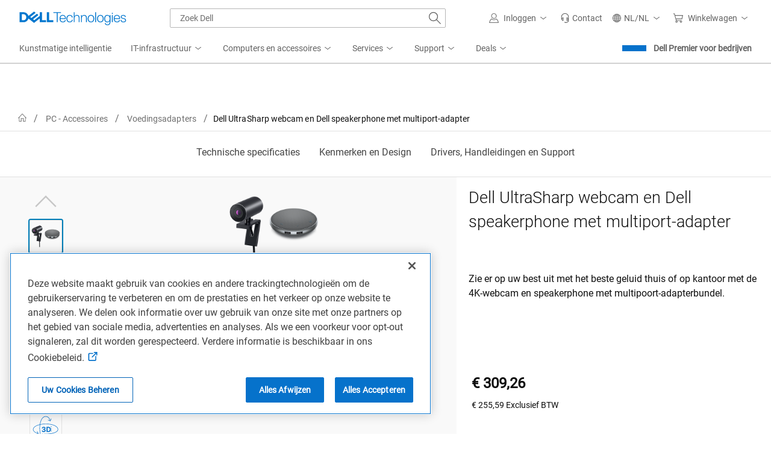

--- FILE ---
content_type: text/css
request_url: https://www.dell.com/cdn/assets/csb/snpproductdetailux/bundles/1.0.0.19440/css/updstyles.css
body_size: 2990
content:
@charset "UTF-8";body.mgal-hide-overflow.mgal-expand-drawer [fixed-bar]{z-index:4000!important}#dds__msg__bar__disclaimer.dds__message-bar{margin:1rem 0 0 0}#dds__msg__bar__disclaimer .dds__message-bar__icon{margin:0 .2rem 0 .2rem;font-size:.8rem}.hmc-mfe__loading-backdrop{z-index:4000!important}.help-me-choose-container{position:relative}.help-me-choose-container .hmc-mfe__link{color:#0672cb;padding:0 0 0 .8rem;margin:0 0 0 .8rem;border-left:.0625rem solid #d2d2d2!important}.help-me-choose-container .hmc-mfe__link:focus-visible{outline:2px solid #00468b;outline-offset:2px;border-radius:1px}body.smart-popover-modal-open .hmc-mfe__loading-backdrop{z-index:4000!important}body.smart-popover-modal-open #smart-popover-modal-backdrop{z-index:4001!important}body.smart-popover-modal-open .smart-popover-popup{z-index:4002!important}button.smart-popover-popup-close:focus-visible{outline:2px solid #00468b;outline-offset:2px;border-radius:1px}.hide_ele{display:none}.bg__gray{background-color:#f9f9f9}.dds__modal__body{margin-bottom:1rem}.dds__radio-button__label{cursor:pointer;font-size:1rem}.dds__radio-button__label a{text-decoration:none;color:inherit;padding:0;margin:0}input[type=radio]:checked+label,input[type=radio]:checked+label a{pointer-events:none;cursor:default}.displayToggle{display:block!important}body:has(div.dds__modal--show){overflow:hidden;padding-right:15px}body:has(+div.dds__modal--show){overflow:hidden;padding-right:15px}.dds__modal{z-index:4002!important}.dds__modal__header{margin:1.5rem 1.5rem 0 1.5rem}.dds__modal__header .dds__modal__title{font-size:1.5rem}.dds__modal__header .dds__modal__title .modal__desc{font-size:1rem;margin-top:5px}.dds__modal__button--close,.dds__modal__button--close svg{width:1.5rem;height:1.5rem}svg{display:inline-block;fill:currentColor;overflow:hidden}.modal_table_title{display:-webkit-box;display:-ms-flexbox;display:flex;-webkit-box-orient:vertical;-webkit-box-direction:normal;-ms-flex-direction:column;flex-direction:column;padding:0 24px 0 24px;max-height:175px}.modal_table_title .tab_col_header{display:contents}.modal_table_title .tab_col_header p{display:-webkit-box;display:-ms-flexbox;display:flex;padding:0 8px 0 8px}.modal_table_title .tab_col_header p span{color:#636363;font-size:.875rem;letter-spacing:.004rem;line-height:1.3rem;font-weight:400;text-align:left}.modal_table_title .tab_col_header p span.infoPopKey{width:40%}.modal_table_title .tab_col_header p span.infoPopValueFrom{width:25%}.modal_table_title .tab_col_header p span.infoPopValueArrow{width:5%;display:none}.modal_table_title .tab_col_header p span.infoPopValue{width:30%;text-align:right}@media (min-width:1024px){.UnavailableLabel-label{margin-left:0!important}.snp_eol_enabled #page-title{padding:.625rem .625rem 0 5%!important}.snp_eol_enabled .pg-title{margin-bottom:10px!important;margin-left:0!important}.snp_eol_enabled #ratings-summary{margin-left:0!important;margin-bottom:0!important}.snp_eol_enabled .eol-container{padding:0!important}.snp_eol_enabled .unavailable-info-box{padding:.625rem .625rem 0 5%!important}}@media (max-width:767px){.snp_eol_enabled .pg-title{margin-left:0!important}.snp_eol_enabled #ratings-summary{margin-left:0!important;margin-bottom:10px!important}.unavailable-info-box{padding:0!important}.snp_eol_enabled .UnavailableLabel-label{margin-bottom:5px}#page-title #quebec-link{text-align:left;padding:0}}@media only screen and (min-width:600px) and (max-width:1024px){.UnavailableLabel-label{margin-left:0!important}.snp_eol_enabled .pg-title{margin-bottom:0!important;margin-left:0!important}.snp_eol_enabled #ratings-summary{margin-left:0!important;margin-bottom:0!important}}.dds__modal__body{border:1px solid #b6b6b6;border-radius:3px;padding:12px 8px 12px 8px;font-size:.9rem;line-height:20px}.info-attribute-label{font-weight:600}.info-k-label p{display:-webkit-box;display:-ms-flexbox;display:flex;-webkit-box-pack:justify;-ms-flex-pack:justify;justify-content:space-between}.info-k-label p .infoPopKey{width:40%}.info-k-label p .infoPopValueFrom{width:25%;text-align:left}.info-k-label p .infoPopValueArrow{width:5%;color:#7e7e7e;font-size:8px;font-weight:initial;display:none;-webkit-box-pack:start;-ms-flex-pack:start;justify-content:flex-start;-webkit-box-align:baseline;-ms-flex-align:baseline;align-items:baseline}.info-k-label p .infoPopValue{width:30%;text-align:right}.dds__button.infoGroupButton,.dds__button.infoGroupButtoni{-webkit-box-pack:justify!important;-ms-flex-pack:justify!important;justify-content:space-between!important;-webkit-box-align:start;-ms-flex-align:start;align-items:flex-start;display:-webkit-inline-box;display:-ms-inline-flexbox;display:inline-flex;line-height:1.25rem;margin-bottom:0;padding:0;border:none;vertical-align:top}.dds__button.infoGroupButton label a,.dds__button.infoGroupButtoni label a{color:#000}.dds__button.infoGroupButton:after{content:"🛈";font-family:dds-icons;font-size:1rem;font-weight:400;color:#0672cb;padding:.25rem}.dds__button.infoGroupButtoni:after{content:"";padding:0}.dds__button.infoGroupButtoni:not(:disabled):not(.dds__inactive):hover{background-color:unset;border-color:unset}.info-sku-url:hover,.info-sku-url:visited{color:#fff!important}.cust-configList{font-weight:400;font-size:1rem;line-height:24px;letter-spacing:.005em;color:#636363;padding:.375rem;padding-left:0;margin-bottom:.5rem;display:-webkit-box;display:-ms-flexbox;display:flex;-webkit-box-pack:justify;-ms-flex-pack:justify;justify-content:space-between}.cust-configList a{font-weight:400;color:#0063b8}.cust-configList span{font-weight:400}.list-group{display:-webkit-box;display:-ms-flexbox;display:flex;-webkit-box-orient:horizontal;-webkit-box-direction:normal;-ms-flex-direction:row;flex-direction:row;-ms-flex-wrap:wrap;flex-wrap:wrap;gap:10px}.list-group-item{font-size:1rem;line-height:20px;background:#fff;border:1px solid #7e7e7e;-webkit-box-sizing:border-box;box-sizing:border-box;border-radius:2px;color:#000;max-width:calc(50% - 10px);width:100%;display:-webkit-box;display:-ms-flexbox;display:flex;-webkit-box-flex:0;-ms-flex:0 0 50%;flex:0 0 50%;-ms-flex-wrap:wrap;flex-wrap:wrap;-webkit-box-align:center;-ms-flex-align:center;align-items:center;gap:10px;margin:5px 5px 5px 5px;padding:.625rem .875rem .625rem .625rem}.list-group-item:hover{text-decoration:none;background-color:#eee!important;color:#000;border:1px solid #007db8!important}.list-group-item:not(:first-child){margin:0}.list-group-item:first-child{margin:0}.list-group-item.active{z-index:2;color:#000;background-color:#edf9ff!important;border-color:#0672cb;font-weight:400;pointer-events:none}a.list-group-item:visited{color:#000!important}.section-res{-ms-flex-wrap:wrap;flex-wrap:wrap;-webkit-margin-start:.125rem;margin-inline-start:.125rem;margin-top:1rem;margin-right:.75rem}.section-res .list-group{-ms-flex-wrap:wrap;flex-wrap:wrap}.section-res>.list-group-item{max-width:calc(50% - 10px);-webkit-box-pack:center;-ms-flex-pack:center;justify-content:center;text-align:center}.section-res>.list-group-item:visited{color:#000!important}a.disabled,a.disabled:visited{pointer-events:none!important;cursor:default;background-color:#fff!important;border-color:#999!important;color:#666!important;opacity:.9}#hero_section{grid-template-columns:100%;grid-template-rows:auto;grid-template-areas:"heroimage" "pagetitle" "heroTechSpec" "updcustom" "longdesc" "swatches" "herocontent"}#hero_section.avail_compatibility{grid-template-areas:"heroimage" "pagetitle" "heroTechSpec" "updcustom" "longdesc" "compatibilityguide" "swatches" "herocontent"}#hero_section.snp_eol_enabled{grid-template-areas:"heroimage" "pagetitle" "unavailableinfobox" "heroTechSpec"}.unavailable-info-box{grid-area:unavailableinfobox}#compatibility-guide{grid-area:compatibilityguide}#upd-custom{grid-area:updcustom}.back_btn_seriea_label{margin-bottom:12px}.back_btn_seriea_label a{color:#0e0e0e;background-color:transparent;font-size:1.5rem;border-color:transparent;-ms-flex-item-align:start;align-self:flex-start;margin-right:6px}.back_btn_seriea_label .dds__button:focus,.back_btn_seriea_label .dds__button:not(:disabled):not(.dds__inactive):hover{background-color:transparent;border-color:#0063b8;color:#0e0e0e}.back_btn_seriea_label span{font-size:1rem;line-height:24px;font-weight:500;color:#000}#page-title{padding-left:5%!important;padding-right:5%!important;padding-top:1rem;background-color:#fff}#page-title hr{margin-bottom:0}#ratings-summary,.pg-title{text-align:left!important;padding:0}#heroImage{margin:0;padding-left:5%!important;padding-right:5%!important}.carousel{height:auto}.carousel__slide img{max-width:100%!important}.my-carousel{margin:0}.pc_carousel-container{width:100%!important;margin:0}#hero-tech-spec{grid-area:heroTechSpec;padding-left:4%!important;padding-right:4%!important}#upd-custom{padding:0;padding-left:5%!important;padding-right:5%!important;background-color:#fff}#upd-custom hr{margin-bottom:1rem!important}#hero-content{background-color:#fff;padding:1.5rem 4% 1.5rem 4%!important}.dds__fieldset--inline{margin-right:0!important;display:-webkit-box;display:-ms-flexbox;display:flex;-webkit-box-pack:justify;-ms-flex-pack:justify;justify-content:space-between;-webkit-box-align:start;-ms-flex-align:start;align-items:flex-start;-ms-flex-wrap:wrap;flex-wrap:wrap}.dds__fieldset{padding:0;border-width:0}.dds__fieldset legend{padding:.375rem}.dds__fieldset .dds__radio-button{max-width:calc(50% - 0px);width:100%;margin-right:0!important;display:-webkit-box;display:-ms-flexbox;display:flex;-webkit-box-orient:horizontal;-webkit-box-direction:normal;-ms-flex-direction:row;flex-direction:row}@media (max-width:600px){.dds__modal__footer a.dds__button{font-size:1rem;margin:0;margin-top:.5rem;width:100%}.dds__modal__footer{-webkit-box-align:stretch!important;-ms-flex-align:stretch!important;align-items:stretch!important;-webkit-box-orient:vertical!important;-webkit-box-direction:reverse!important;-ms-flex-direction:column-reverse!important;flex-direction:column-reverse!important}#checkbox-label-i-modal{margin-bottom:.5rem}}@media (min-width:600px){.dds__modal__body{font-size:1rem;line-height:24px;margin-bottom:1rem}.modal_table_title p span.infoPopValueArrow{display:block}.info-k-label p .infoPopValueArrow{display:-webkit-box;display:-ms-flexbox;display:flex}.info-k-label p .infoPopValueArrow{font-size:14px;-webkit-box-align:center;-ms-flex-align:center;align-items:center}}@media (max-width:767px){#ld-swatches,#long-description{display:none}.dds__modal__footer{-webkit-box-pack:justify!important;-ms-flex-pack:justify!important;justify-content:space-between!important;-webkit-box-orient:horizontal;-webkit-box-direction:reverse;-ms-flex-direction:row-reverse;flex-direction:row-reverse}}@media (min-width:768px){#hero_section{grid-template-columns:100%;grid-template-rows:auto;grid-template-areas:"heroimage" "pagetitle" "longdesc" "heroTechSpec" "updcustom" "promotag" "swatches" "herocontent"}#hero_section.avail_compatibility{grid-template-areas:"heroimage" "pagetitle" "longdesc" "compatibilityguide" "heroTechSpec" "updcustom" "swatches" "herocontent"}#hero_section.snp_eol_enabled{grid-template-areas:"heroimage" "pagetitle" "unavailableinfobox" "heroTechSpec"}.unavailable-info-box{grid-area:unavailableinfobox}.pg-title span{padding:0}#ratings-summary{margin-left:0!important}#long-description{padding:1rem 5% 1rem 5%!important;background-color:#fff}.dds__fieldset--inline{-webkit-box-pack:normal;-ms-flex-pack:normal;justify-content:normal}.dds__fieldset .dds__radio-button{max-width:calc(33.33% - 0px);width:100%;margin-right:0!important}.list-group-item{-webkit-box-pack:start;-ms-flex-pack:start;justify-content:flex-start;text-align:left;-webkit-box-flex:1;-ms-flex-positive:1;flex-grow:1;width:unset}.section-res .list-group>.list-group-item{max-width:calc(33.33% - 10px);-webkit-box-pack:center;-ms-flex-pack:center;justify-content:center;text-align:center}.dds__modal__footer{-webkit-box-pack:justify!important;-ms-flex-pack:justify!important;justify-content:space-between!important;-webkit-box-orient:horizontal;-webkit-box-direction:reverse;-ms-flex-direction:row-reverse;flex-direction:row-reverse}#heroImage-heroTechspec{display:contents;top:5px}#hero-tech-spec{background-color:#f9f9f9;border-top:none;margin-top:0}#hero-tech-spec>.container>.row>.four.columns:first-child:nth-last-child(4),#hero-tech-spec>.container>.row>.four.columns:first-child:nth-last-child(4)~div,#hero-tech-spec>.container>.row>.four.columns:first-child:nth-last-child(5),#hero-tech-spec>.container>.row>.four.columns:first-child:nth-last-child(5)~div{max-width:calc(33.33% - 3px)!important;width:100%!important}#hero-tech-spec>.container>.row>.four:nth-child(4){clear:both}}@media (min-width:992px){.list-group-item{max-width:calc(33.33% - 10px)}}@media (max-width:1023px){#upd-custom hr:first-of-type{margin-top:0}}@media (min-width:1024px){body .containerUPD{background-color:#f5f5f5}.hide_ele{display:block}#unified-masthead{z-index:4001!important;position:inherit!important}#unified-masthead .flyoutOverlay{z-index:4001!important}#unified-masthead .mh-flyout-wrapper .mh-flyout-link[aria-expanded=true]~.flyout{z-index:4002!important}#unified-masthead-navigation nav ul.sub-nav{z-index:4001!important}.UMH .flyoutOverlay{z-index:4001!important}.UMH .mh-flyout-link~.flyout{z-index:4002!important}.dfs_cp__modal{z-index:99999!important}.cd-compare-drawer,.cd-compare-tab,.smart-popover-popup{z-index:4000!important}.email-capture-container{z-index:4001!important}.dds__modal__header .dds__modal__title{width:100%;text-align:center;font-size:2rem}.dds__modal__header .dds__modal__title .modal__desc{text-align:center;font-size:1rem}.info-k-label p{display:-webkit-box;display:-ms-flexbox;display:flex;-webkit-box-pack:justify;-ms-flex-pack:justify;justify-content:space-between;line-height:28px;margin:0}.info-k-label p .infoPopKey{width:40%}.info-k-label p .infoPopValueFrom{width:25%;text-align:left}.info-k-label p .infoPopValueArrow{width:5%;color:#7e7e7e;font-size:14px;font-weight:initial;display:-webkit-box;display:-ms-flexbox;display:flex;-webkit-box-pack:start;-ms-flex-pack:start;justify-content:flex-start;-webkit-box-align:center;-ms-flex-align:center;align-items:center}.info-k-label p .infoPopValue{width:30%;text-align:right}#hero_section{display:-ms-grid;display:grid;-ms-grid-columns:60% 40%;grid-template-columns:60% 40%;-ms-grid-rows:min-content 350px max-content max-content max-content;grid-template-rows:-webkit-max-content -webkit-max-content -webkit-max-content -webkit-max-content 1fr;grid-template-rows:max-content max-content max-content max-content 1fr;grid-template-areas:"heroImageheroTechspec pagetitle" "heroImageheroTechspec longdesc" "heroImageheroTechspec updcustom" "heroImageheroTechspec swatches" "heroImageheroTechspec herocontent";padding-top:40px}#hero_section.avail_compatibility{grid-template-areas:"heroImageheroTechspec pagetitle" "heroImageheroTechspec longdesc" "heroImageheroTechspec compatibilityguide" "heroImageheroTechspec updcustom" "heroImageheroTechspec swatches" "heroImageheroTechspec herocontent"}#hero_section.snp_eol_enabled{grid-template-areas:"heroImageheroTechspec pagetitle" "heroImageheroTechspec unavailableinfobox" "heroImageheroTechspec unavailableinfobox" "heroImageheroTechspec unavailableinfobox" "heroImageheroTechspec unavailableinfobox" "heroImageheroTechspec unavailableinfobox"}#compatibility-guide{grid-area:compatibilityguide;background-color:#fff}.section__compatibility-guide{margin:1rem 5% 1rem 5%!important}.unavailable-info-box{grid-area:unavailableinfobox;-ms-grid-column:2;-ms-grid-row:2}#heroImage .media-gallery-mfe{min-height:250px!important;margin:5px 0 0 0}#page-title{grid-area:pagetitle;-ms-grid-column:2;-ms-grid-row:1;padding:.625rem .625rem .625rem 5%!important;z-index:0;margin-top:-40px}.back_btn_seriea_label{display:none}.pg-title h1{font-size:2rem!important}.pg-title span{padding:0}#ratings-summary{margin-left:0!important}#long-description{grid-area:longdesc;-ms-grid-column:2;-ms-grid-row:2;padding:5px 0 0 32px;z-index:0}#ld-swatches{grid-area:swatches;-ms-grid-column:2;-ms-grid-row:4;z-index:0}#heroImage{margin:0;z-index:0;padding:0!important}#heroImage-heroTechspec{grid-area:heroImageheroTechspec;-ms-grid-column:1;-ms-grid-row:1;-ms-grid-row-span:6;margin:0;background-color:#f9f9f9;display:block;position:sticky;top:135px;height:770px;z-index:4000!important}#promo-tag{grid-area:promotag;-ms-grid-column:2;-ms-grid-row:5;background-color:#fff}#hero-content{grid-area:herocontent;-ms-grid-column:2;-ms-grid-row:6}#upd-custom{grid-area:updcustom;-ms-grid-column:2;-ms-grid-row:3;padding:0 0 0 32px}}@media (min-width:1200px){body .containerUPD{max-width:2560px;margin-left:auto;margin-right:auto}body .containerUPD #hero-tech-spec .container{max-width:2560px}}@media (min-width:1584px){.section-res .list-group>.list-group-item{max-width:calc(16.66% - 10px);-webkit-box-pack:center;-ms-flex-pack:center;justify-content:center;text-align:center}}@media (min-width:2560px){.dds__modal__header .dds__modal__title{line-height:2.25rem!important}.dds__modal__header .dds__modal__title .modal__desc{line-height:1.5rem!important}.info-k-label p{line-height:2rem!important}#long-description,#ratings-summary{font-size:1rem!important}#heroImage-heroTechspec{position:sticky;top:175px}}

--- FILE ---
content_type: text/plain
request_url: https://c.6sc.co/?m=1
body_size: 194
content:
6suuid=ebd11102e2b02d0088397169b301000007f10000

--- FILE ---
content_type: text/javascript
request_url: https://nexus.dell.com/dell/stpfooter/serverComponent.php?namespace=Bootstrapper&staticJsPath=nexus.dell.com/dell/stpfooter/code/&publishedOn=Thu%20Jan%2008%2010:49:55%20GMT%202026&ClientID=123&PageID=https%3A%2F%2Fwww.dell.com%2Fnl-nl%2Fshop%2Fdell-ultrasharp-webcam-en-dell-speakerphone-met-multiport-adapter%2Fapd%2F722-bbbm%2Fpc-accessoires%3Fcountry%3Dnl%26language%3Dnl%26segment%3Dbsd%26cset%3Dnlbsdt1%26cms%3Dstp-datalayer%26bcvideo%3Dfalse
body_size: 388
content:

Bootstrapper._serverTime = '2026-01-21 20:39:33'; Bootstrapper._clientIP = '23.208.24.72'; Bootstrapper.insertPageFiles(['https://nexus.dell.com/dell/stpfooter/code/293c0d2d12f7e26d773602d1a8493482.js?conditionId0=4927195&conditionId1=4953705&conditionId2=4926024&conditionId3=421951','https://nexus.dell.com/dell/stpfooter/code/90efb27a9c9171f28932f5fe2df59598.js?conditionId0=4858356']);Bootstrapper.setPageSpecificDataDefinitionIds([60417,60418,56946,59845,58310,56807,56809,59679,60128]);

--- FILE ---
content_type: application/x-javascript;charset=utf-8
request_url: https://sm.dell.com/id?d_visid_ver=5.5.0&d_fieldgroup=A&mcorgid=4DD80861515CAB990A490D45%40AdobeOrg&mid=44476941450642491499003057987314944012&ts=1769027967447
body_size: 4
content:
{"mid":"44476941450642491499003057987314944012"}

--- FILE ---
content_type: text/javascript
request_url: https://nexus.dell.com/dell/marketing/serverComponent.php?namespace=Marketing&staticJsPath=nexus.dell.com/dell/marketing/code/&publishedOn=Tue%20Jan%2020%2018:14:19%20GMT%202026&ClientID=123&PageID=https%3A%2F%2Fwww.dell.com%2Fnl-nl%2Fshop%2Fdell-ultrasharp-webcam-en-dell-speakerphone-met-multiport-adapter%2Fapd%2F722-bbbm%2Fpc-accessoires%3Fcountry%3Dnl%26language%3Dnl%26segment%3Dbsd%26cset%3Dnlbsdt1%26categoryid%3D8169%26cms%3Dstp%26page%3Dproductdetails%26module%3Dcsb_snp_productdetail%26geocountry%3Dus%26consent%3Dtrue
body_size: 520
content:

Marketing._serverTime = '2026-01-21 20:39:33'; Marketing._clientIP = '23.208.24.74'; Marketing.insertPageFiles(['https://nexus.dell.com/dell/marketing/code/0b7778e0698672c9c72919a97bec0132.js?conditionId0=4949630','https://nexus.dell.com/dell/marketing/code/82bf9087ab607838e4b233c8fca246bc.js?conditionId0=4948253','https://nexus.dell.com/dell/marketing/code/95d0f135939a0059dab2edaa885d796a.js?conditionId0=4945490','https://nexus.dell.com/dell/marketing/code/b6848c139b0d7ae32627ca05ec477659.js?conditionId0=4954020','https://nexus.dell.com/dell/marketing/code/5225677cd4fc783c8228b98acb7278de.js?conditionId0=4944533','https://nexus.dell.com/dell/marketing/code/e846a41feed753d38dab3b410f06be07.js?conditionId0=4947700','https://nexus.dell.com/dell/marketing/code/083ab7d67bea51fc911210800f48617d.js?conditionId0=4973204','https://nexus.dell.com/dell/marketing/code/0cf9b075f5c519581a91ff262cfb2fbb.js?conditionId0=4936090&conditionId1=421951','https://nexus.dell.com/dell/marketing/code/b85bcf2ad0534638dffffa301dcd8740.js?conditionId0=4948893','https://nexus.dell.com/dell/marketing/code/897c3bf570801fad2d16fc795ed17829.js?conditionId0=4948232','https://nexus.dell.com/dell/marketing/code/e309d48194b4eabc20aaddd49dda02cb.js?conditionId0=4940888','https://nexus.dell.com/dell/marketing/code/46b7cd686ebc21d90b2f804e6313ebd9.js?conditionId0=4948879','https://nexus.dell.com/dell/marketing/code/df98a0c2d9ffca3f1ea05f2565709bf0.js?conditionId0=4944453','https://nexus.dell.com/dell/marketing/code/247f95785f01e94e540b6c864f6bd8a3.js?conditionId0=4968657','https://nexus.dell.com/dell/marketing/code/757126bcc0b4ecd3163b7a5c0270af72.js?conditionId0=4949248','https://nexus.dell.com/dell/marketing/code/d4360ebb11c1ec018115a7e394058a4a.js?conditionId0=4954551','https://nexus.dell.com/dell/marketing/code/d4495b656d6deeea9179c765a296d255.js?conditionId0=4945491']);Marketing.setPageSpecificDataDefinitionIds([]);

--- FILE ---
content_type: application/x-javascript
request_url: https://www.dell.com/dds/assets/components/2.38.0/js/index.min.js
body_size: 82794
content:
/*! For license information please see index.min.js.LICENSE.txt */
!function(e,t){"object"==typeof exports&&"object"==typeof module?module.exports=t():"function"==typeof define&&define.amd?define([],t):"object"==typeof exports?exports.DDS=t():e.DDS=t()}(self,(function(){return function(){var e={61:function(e,t,n){var r=n(698).default;function a(){"use strict";e.exports=a=function(){return t},e.exports.__esModule=!0,e.exports.default=e.exports;var t={},n=Object.prototype,i=n.hasOwnProperty,o="function"==typeof Symbol?Symbol:{},s=o.iterator||"@@iterator",l=o.asyncIterator||"@@asyncIterator",c=o.toStringTag||"@@toStringTag";function d(e,t,n){return Object.defineProperty(e,t,{value:n,enumerable:!0,configurable:!0,writable:!0}),e[t]}try{d({},"")}catch(e){d=function(e,t,n){return e[t]=n}}function u(e,t,n,r){var a=t&&t.prototype instanceof f?t:f,i=Object.create(a.prototype),o=new C(r||[]);return i._invoke=function(e,t,n){var r="suspendedStart";return function(a,i){if("executing"===r)throw new Error("Generator is already running");if("completed"===r){if("throw"===a)throw i;return k()}for(n.method=a,n.arg=i;;){var o=n.delegate;if(o){var s=E(o,n);if(s){if(s===m)continue;return s}}if("next"===n.method)n.sent=n._sent=n.arg;else if("throw"===n.method){if("suspendedStart"===r)throw r="completed",n.arg;n.dispatchException(n.arg)}else"return"===n.method&&n.abrupt("return",n.arg);r="executing";var l=p(e,t,n);if("normal"===l.type){if(r=n.done?"completed":"suspendedYield",l.arg===m)continue;return{value:l.arg,done:n.done}}"throw"===l.type&&(r="completed",n.method="throw",n.arg=l.arg)}}}(e,n,o),i}function p(e,t,n){try{return{type:"normal",arg:e.call(t,n)}}catch(e){return{type:"throw",arg:e}}}t.wrap=u;var m={};function f(){}function h(){}function v(){}var b={};d(b,s,(function(){return this}));var g=Object.getPrototypeOf,_=g&&g(g(A([])));_&&_!==n&&i.call(_,s)&&(b=_);var y=v.prototype=f.prototype=Object.create(b);function w(e){["next","throw","return"].forEach((function(t){d(e,t,(function(e){return this._invoke(t,e)}))}))}function L(e,t){function n(a,o,s,l){var c=p(e[a],e,o);if("throw"!==c.type){var d=c.arg,u=d.value;return u&&"object"==r(u)&&i.call(u,"__await")?t.resolve(u.__await).then((function(e){n("next",e,s,l)}),(function(e){n("throw",e,s,l)})):t.resolve(u).then((function(e){d.value=e,s(d)}),(function(e){return n("throw",e,s,l)}))}l(c.arg)}var a;this._invoke=function(e,r){function i(){return new t((function(t,a){n(e,r,t,a)}))}return a=a?a.then(i,i):i()}}function E(e,t){var n=e.iterator[t.method];if(void 0===n){if(t.delegate=null,"throw"===t.method){if(e.iterator.return&&(t.method="return",t.arg=void 0,E(e,t),"throw"===t.method))return m;t.method="throw",t.arg=new TypeError("The iterator does not provide a 'throw' method")}return m}var r=p(n,e.iterator,t.arg);if("throw"===r.type)return t.method="throw",t.arg=r.arg,t.delegate=null,m;var a=r.arg;return a?a.done?(t[e.resultName]=a.value,t.next=e.nextLoc,"return"!==t.method&&(t.method="next",t.arg=void 0),t.delegate=null,m):a:(t.method="throw",t.arg=new TypeError("iterator result is not an object"),t.delegate=null,m)}function S(e){var t={tryLoc:e[0]};1 in e&&(t.catchLoc=e[1]),2 in e&&(t.finallyLoc=e[2],t.afterLoc=e[3]),this.tryEntries.push(t)}function x(e){var t=e.completion||{};t.type="normal",delete t.arg,e.completion=t}function C(e){this.tryEntries=[{tryLoc:"root"}],e.forEach(S,this),this.reset(!0)}function A(e){if(e){var t=e[s];if(t)return t.call(e);if("function"==typeof e.next)return e;if(!isNaN(e.length)){var n=-1,r=function t(){for(;++n<e.length;)if(i.call(e,n))return t.value=e[n],t.done=!1,t;return t.value=void 0,t.done=!0,t};return r.next=r}}return{next:k}}function k(){return{value:void 0,done:!0}}return h.prototype=v,d(y,"constructor",v),d(v,"constructor",h),h.displayName=d(v,c,"GeneratorFunction"),t.isGeneratorFunction=function(e){var t="function"==typeof e&&e.constructor;return!!t&&(t===h||"GeneratorFunction"===(t.displayName||t.name))},t.mark=function(e){return Object.setPrototypeOf?Object.setPrototypeOf(e,v):(e.__proto__=v,d(e,c,"GeneratorFunction")),e.prototype=Object.create(y),e},t.awrap=function(e){return{__await:e}},w(L.prototype),d(L.prototype,l,(function(){return this})),t.AsyncIterator=L,t.async=function(e,n,r,a,i){void 0===i&&(i=Promise);var o=new L(u(e,n,r,a),i);return t.isGeneratorFunction(n)?o:o.next().then((function(e){return e.done?e.value:o.next()}))},w(y),d(y,c,"Generator"),d(y,s,(function(){return this})),d(y,"toString",(function(){return"[object Generator]"})),t.keys=function(e){var t=[];for(var n in e)t.push(n);return t.reverse(),function n(){for(;t.length;){var r=t.pop();if(r in e)return n.value=r,n.done=!1,n}return n.done=!0,n}},t.values=A,C.prototype={constructor:C,reset:function(e){if(this.prev=0,this.next=0,this.sent=this._sent=void 0,this.done=!1,this.delegate=null,this.method="next",this.arg=void 0,this.tryEntries.forEach(x),!e)for(var t in this)"t"===t.charAt(0)&&i.call(this,t)&&!isNaN(+t.slice(1))&&(this[t]=void 0)},stop:function(){this.done=!0;var e=this.tryEntries[0].completion;if("throw"===e.type)throw e.arg;return this.rval},dispatchException:function(e){if(this.done)throw e;var t=this;function n(n,r){return o.type="throw",o.arg=e,t.next=n,r&&(t.method="next",t.arg=void 0),!!r}for(var r=this.tryEntries.length-1;r>=0;--r){var a=this.tryEntries[r],o=a.completion;if("root"===a.tryLoc)return n("end");if(a.tryLoc<=this.prev){var s=i.call(a,"catchLoc"),l=i.call(a,"finallyLoc");if(s&&l){if(this.prev<a.catchLoc)return n(a.catchLoc,!0);if(this.prev<a.finallyLoc)return n(a.finallyLoc)}else if(s){if(this.prev<a.catchLoc)return n(a.catchLoc,!0)}else{if(!l)throw new Error("try statement without catch or finally");if(this.prev<a.finallyLoc)return n(a.finallyLoc)}}}},abrupt:function(e,t){for(var n=this.tryEntries.length-1;n>=0;--n){var r=this.tryEntries[n];if(r.tryLoc<=this.prev&&i.call(r,"finallyLoc")&&this.prev<r.finallyLoc){var a=r;break}}a&&("break"===e||"continue"===e)&&a.tryLoc<=t&&t<=a.finallyLoc&&(a=null);var o=a?a.completion:{};return o.type=e,o.arg=t,a?(this.method="next",this.next=a.finallyLoc,m):this.complete(o)},complete:function(e,t){if("throw"===e.type)throw e.arg;return"break"===e.type||"continue"===e.type?this.next=e.arg:"return"===e.type?(this.rval=this.arg=e.arg,this.method="return",this.next="end"):"normal"===e.type&&t&&(this.next=t),m},finish:function(e){for(var t=this.tryEntries.length-1;t>=0;--t){var n=this.tryEntries[t];if(n.finallyLoc===e)return this.complete(n.completion,n.afterLoc),x(n),m}},catch:function(e){for(var t=this.tryEntries.length-1;t>=0;--t){var n=this.tryEntries[t];if(n.tryLoc===e){var r=n.completion;if("throw"===r.type){var a=r.arg;x(n)}return a}}throw new Error("illegal catch attempt")},delegateYield:function(e,t,n){return this.delegate={iterator:A(e),resultName:t,nextLoc:n},"next"===this.method&&(this.arg=void 0),m}},t}e.exports=a,e.exports.__esModule=!0,e.exports.default=e.exports},698:function(e){function t(n){return e.exports=t="function"==typeof Symbol&&"symbol"==typeof Symbol.iterator?function(e){return typeof e}:function(e){return e&&"function"==typeof Symbol&&e.constructor===Symbol&&e!==Symbol.prototype?"symbol":typeof e},e.exports.__esModule=!0,e.exports.default=e.exports,t(n)}e.exports=t,e.exports.__esModule=!0,e.exports.default=e.exports},687:function(e,t,n){var r=n(61)();e.exports=r;try{regeneratorRuntime=r}catch(e){"object"==typeof globalThis?globalThis.regeneratorRuntime=r:Function("r","regeneratorRuntime = r")(r)}}},t={};function n(r){var a=t[r];if(void 0!==a)return a.exports;var i=t[r]={exports:{}};return e[r](i,i.exports,n),i.exports}n.n=function(e){var t=e&&e.__esModule?function(){return e.default}:function(){return e};return n.d(t,{a:t}),t},n.d=function(e,t){for(var r in t)n.o(t,r)&&!n.o(e,r)&&Object.defineProperty(e,r,{enumerable:!0,get:t[r]})},n.g=function(){if("object"==typeof globalThis)return globalThis;try{return this||new Function("return this")()}catch(e){if("object"==typeof window)return window}}(),n.o=function(e,t){return Object.prototype.hasOwnProperty.call(e,t)},n.r=function(e){"undefined"!=typeof Symbol&&Symbol.toStringTag&&Object.defineProperty(e,Symbol.toStringTag,{value:"Module"}),Object.defineProperty(e,"__esModule",{value:!0})};var r={};return function(){"use strict";n.r(r),n.d(r,{Accordion:function(){return qn},ActionMenu:function(){return Cr},Breadcrumb:function(){return Nr},Broker:function(){return e},Calendar:function(){return qa},Carousel:function(){return hi},DSFilter:function(){return Q},DatePicker:function(){return Gi},Drawer:function(){return ao},Dropdown:function(){return Co},FileInput:function(){return Xs},Form:function(){return yl},InputMask:function(){return Ml},InputPassword:function(){return Ul},LoadingIndicator:function(){return Kl},MessageBar:function(){return pc},Modal:function(){return Sc},MoreLess:function(){return $h},Notification:function(){return $c},Pagination:function(){return hd},Popover:function(){return kd},ProgressBar:function(){return zd},Search:function(){return eu},Select:function(){return md},SideNav:function(){return Su},Switch:function(){return ju},Table:function(){return gf},Tabs:function(){return oh},Tag:function(){return lh},TextArea:function(){return vh},TimePicker:function(){return Uh},Tooltip:function(){return Us},debug:function(){return m},handleFirstTab:function(){return D}});var e={};function t(e,t){for(var n=0;n<t.length;n++){var r=t[n];r.enumerable=r.enumerable||!1,r.configurable=!0,"value"in r&&(r.writable=!0),Object.defineProperty(e,r.key,r)}}function a(e,n,r){return n&&t(e.prototype,n),r&&t(e,r),Object.defineProperty(e,"prototype",{writable:!1}),e}n.r(e),n.d(e,{default:function(){return de},invalidCallbackMsg:function(){return ae},invalidTopicMsg:function(){return re},publish:function(){return se},subscribe:function(){return le},unsubscribe:function(){return ce}});var i,o={undefined:function(e){function t(t){return e.apply(this,arguments)}return t.toString=function(){return e.toString()},t}((function(e){return void 0===e})),null:function(e){return null===e},false:function(e){return!1===e},true:function(e){return!0===e},falsy:function(e){return!e},truthy:function(e){return!!e},number:function(e){return"number"==typeof e&&!isNaN(e)},boolean:function(e){return!0===e||!1===e},string:function(e){return"string"==typeof e},emptyString:function(e){return""===e},function:function(e){return Boolean(e&&"function"==typeof e)},object:function(e){return"object"==typeof e&&"[object Object]"===Object.prototype.toString.call(e)},date:function(e){return"[object Date]"===Object.prototype.toString.call(e)&&"function"==typeof e.getDate&&!isNaN(e.getDate())},array:function(e){return Array.isArray(e)},regexp:function(e){return"object"==typeof e&&"[object RegExp]"===Object.prototype.toString.call(e)},minChars:function(e){return o.match("^.{"+e+",}$")},htmlElement:function(e){return o.or(o.instanceof(HTMLElement),o.instanceof(Element))(e)},gt:function(e){return function(t){return!(!o.number(e)||!o.number(t))&&t>e}},gte:function(e){return function(t){return!(!o.number(e)||!o.number(t))&&t>=e}},lt:function(e){return function(t){return!(!o.number(e)||!o.number(t))&&t<e}},lte:function(e){return function(t){return!(!o.number(e)||!o.number(t))&&t<=e}},eq:function(e){return function(t){return t===e}},neq:function(e){return function(t){return t!==e}},inRange:function(e,t){return function(n){return!!(o.number(e)&&o.number(t)&&o.number(n))&&(n>=e&&n<=t)}},and:function(){for(var e=arguments.length,t=new Array(e),n=0;n<e;n++)t[n]=arguments[n];return function(e){return!!t.length&&t.reduce((function(t,n){return t&&o.function(n)&&n(e)}),!0)}},or:function(){for(var e=arguments.length,t=new Array(e),n=0;n<e;n++)t[n]=arguments[n];return function(e){return!!t.length&&t.reduce((function(t,n){return t||o.function(n)&&n(e)}),!1)}},not:function(e){return function(t){return!e(t)}},match:function(e){return function(t){return o.or(o.string,o.regexp)(e)&&o.string(t)&&!!t.match(e)}},includesList:function(e){return function(t){return!(!o.array(e)||!o.array(t))&&t.map((function(t){return e.includes(t)})).filter((function(e){return!!e})).length===t.length}},includes:function(e){return function(t){return e.includes(t)}},instanceof:function(e){return function(t){return t instanceof e}}},s=o,l="[DDS]",c={log:"log",info:"info",warn:"warn",table:"table",error:"error"},d=Object.values(c),u=!1,p=function(){if(!u&&window){var e,t,n=new URLSearchParams(null==(e=window)||null==(t=e.location)?void 0:t.search);u=n.has("dds-debug"),i=d}return u},m=function(e,t){void 0===t&&(t=d),u=e,i=t},f=function(e,t){if(p()&&i.includes(e)&&console){for(var n,r=arguments.length,a=new Array(r>2?r-2:0),o=2;o<r;o++)a[o-2]=arguments[o];(n=console)[e].apply(n,[l,t].concat(a))}},h=function(e){for(var t=arguments.length,n=new Array(t>1?t-1:0),r=1;r<t;r++)n[r-1]=arguments[r];return f.apply(void 0,[c.error,e].concat(n))},v=function(e){for(var t=arguments.length,n=new Array(t>1?t-1:0),r=1;r<t;r++)n[r-1]=arguments[r];return f.apply(void 0,[c.info,e].concat(n))},b=function(e){for(var t=arguments.length,n=new Array(t>1?t-1:0),r=1;r<t;r++)n[r-1]=arguments[r];return f.apply(void 0,[c.warn,e].concat(n))},g=function(e){for(var t=arguments.length,n=new Array(t>1?t-1:0),r=1;r<t;r++)n[r-1]=arguments[r];return f.apply(void 0,[c.log,e].concat(n))},_="user-is-tabbing",y=document,w=y.documentElement,L=void 0!==n.g?n.g:window,E="WebkitTransition"in w.style||"Transition".toLowerCase()in w.style,S=/msie|trident|Windows Phone/i.test(navigator.userAgent),x=(/Version\/[\d.]+.*Safari/i.test(navigator.userAgent),/Mozilla\/[\d.]+.*Firefox/i.test(navigator.userAgent),/Edge\/1[0-8].\d+/i.test(navigator.userAgent),!window.chrome||!window.chrome.webstore&&window.chrome.runtime,function(e){var t=["*:not([aria-expanded='false']) area[href]","*:not([aria-expanded='false']) input:not([disabled])","*:not([aria-expanded='false']) select:not([disabled])","*:not([aria-expanded='false']) textarea:not([disabled])","*:not([aria-expanded='false']) *:not([aria-expanded='false']) > .dds__accordion-card-body > ul > [tabindex='0']","button:not([disabled]):not(.dds__d-none):not([tabindex='-1'])"].join(", ");return Array.prototype.slice.call(e.querySelectorAll(t)).filter(C).filter((function(e){return!function(e){return"none"===window.getComputedStyle(e).display}(e)}))});function C(e){for(;e&&e!==document;e=e.parentElement){if(!e.parentElement)return e;if(e.parentElement.classList.contains("dds__collapse")&&"false"===e.parentElement.getAttribute("aria-expanded")||e.parentElement.classList.contains("dds__d-none"))return!1}}var A=function e(t){for(;t&&t!==document;t=t.nextElementSibling){if(!t.nextElementSibling)return e(t.parentElement);if("none"!==window.getComputedStyle(t.nextElementSibling).getPropertyValue("display")){if(-1!==["A","AREA","INPUT","SELECT","TEXTAREA","BUTTON"].indexOf(t.nextElementSibling.tagName)&&t.nextElementSibling.tabIndex>=0)return t.nextElementSibling;var n=x(t.nextElementSibling);if(n&&n.length>0)return n[0]}}};var k=function e(t){0===t.x&&0===t.y||(document.body.classList.remove(_),window.removeEventListener("mousedown",e),window.addEventListener("keydown",D))},D=function e(t){9===t.keyCode&&(document.body.classList.add(_),window.removeEventListener("keydown",e),window.addEventListener("mousedown",k))};function P(e,t){return void 0===e&&(e=1e8),void 0===t&&(t=999999999),e=Math.ceil(e),t=Math.floor(t),Math.floor(Math.random()*(t-e)+e)}var T=function(e,t){for(var n=arguments.length,r=new Array(n>2?n-2:0),a=2;a<n;a++)r[a-2]=arguments[a];if(s.function(e))return e(Object.assign({},t,{children:r}));var i="svg"===e?document.createElementNS("http://www.w3.org/2000/svg",e):document.createElement(e);if(s.object(t))for(var o in t)switch(o){case"class":case"className":"svg"===e?i.setAttribute("class",t[o]):i.className=t[o];break;case"html":i.innerHTML=t[o];break;case"text":i.textContent=t[o];break;case"key":i.removeAttribute("key");break;case"disabled":case"readOnly":case"required":!0===t[o]&&i.setAttribute(o,t[o]);break;case"children":l(t.children);break;case"htmlFor":i.setAttribute("for",t[o]);break;default:o.startsWith("on")&&s.function(t[o])?i.addEventListener(o.replace(/^on/,"").toLowerCase(),t[o]):"xlinkHref"===o?i.setAttribute("xlink:href",t[o]):s.emptyString(t[o])||i.setAttribute(o,t[o])}function l(e){s.string(e)?i.innerHTML+=e:s.htmlElement(e)?i.appendChild(e):s.array(e)&&e.forEach(l)}return r.forEach(l),i.toString=function(){return this.outerHTML},i},I=function(e){var t=e.children;if(t){var n=document.createElement("template");return t.forEach((function e(t){s.string(t)?n.innerHTML+=t:s.htmlElement(t)?n.content.appendChild(t):s.array(t)&&t.forEach(e)})),n.innerHTML}};function R(e,t,n){var r;return void 0===n&&(n=!1),function(){var a=this,i=arguments,o=function(){r=null,n||e.apply(a,i)},s=n&&!r;clearTimeout(r),r=setTimeout(o,t),s&&e.apply(a,i)}}Object.keys;var M=function e(t,n){for(var r=Object.assign({},t),a=Object.assign({},n),i=0,o=Object.keys(a);i<o.length;i++){var l=o[i];if(s.object(a[l])){if(s.undefined(r[l])||s.null(r[l]))continue;Object.assign(a[l],e(r[l],a[l]))}else if(s.undefined(a[l])||s.null(a[l])){delete a[l];continue}}return Object.assign(r,a)},q=function(e,t,n,r){return void 0===r&&(r=60),new Promise((function(a,i){if(!s.htmlElement(e))return i("argument *element* must implement HTMLElement");if("string"!=typeof t)return i("argument *prop* must a string");if("string"!=typeof n)return i("argument *val* must be a string");if("number"!=typeof r)return i("argument *maxFrames* must a number");try{if(window.getComputedStyle(e)[t]===n)return a()}catch(e){return i(e.message)}var o=0;window.requestAnimationFrame((function s(){o++;var l=window.getComputedStyle(e)[t];return o>=r?i("Reached maxFrames "+r+" without expected results"):l===n?a():void window.requestAnimationFrame(s)}))}))},O=function e(){for(var t=arguments.length,n=new Array(t),r=0;r<t;r++)n[r]=arguments[r];return n.reduce((function(t,n){return s.string(n)?t+(n+" ").replace(/(^\s+|\s{2,})/,""):s.array(n)?t+n.reduce((function(t,n){return t+(e(n)+" ")}),""):s.object(n)?t+Object.entries(n).reduce((function(t,n){var r=n[0],a=n[1];return s.string(r)&&s.truthy(a)?t+=e(r)+" ":t}),""):t}),"").trim()},j=function(){return[/Android/i,/webOS/i,/iPhone/i,/iPad/i,/iPod/i,/BlackBerry/i,/Windows Phone/i].some((function(e){return navigator.userAgent.match(e)}))},z=function(e){return e.match(/[A-Z]{2,}(?=[A-Z][a-z]+[0-9]*|\b)|[A-Z]?[a-z]+[0-9]*|[A-Z]|[0-9]+/g).map((function(e){return e.toLowerCase()})).join("-")},N=function(e){return e.map((function(e){return"."+e})).join(", ")},F=function(e){return e.hasAttribute("required")};function B(e,t){return e.replace(/(?:{([a-zA-Z]+)})/g,(function(e,n){return t[n]}))}function H(e){return(new DOMParser).parseFromString(e,"text/html").body.firstChild}var U=function(){return window.matchMedia("(max-width: 479.98px)").matches},W=function(){return window.matchMedia("(prefers-reduced-motion: reduce)").matches},V=function(e,t){if(!s.object(e)||!s.object(t))return!1;var n=Object.keys(e),r=Object.keys(t);if(n.length!==r.length)return!1;if(e===t)return!0;for(var a=0,i=n;a<i.length;a++){var o=i[a];if(e[o]!==t[o])return!1}return!0};var G,Y=(G=null,{getSheet:function(){if(G){if(G.parentNode)return G;G=null}var e=Array.from(document.querySelectorAll('style, link[rel="stylesheet"]'));return G=e.reduce((function(e,t){if(e)return e;if(!t)return!1;try{t.sheet&&t.sheet.cssRules&&(e=t)}catch(e){b("DynamicCSS: failed to read sheet.cssRules on "+t+": "+e.message)}return e}),null)}}),K=function(e,t){if("string"!=typeof e)return h("createCSSClass: the first argument must be a string");if(!s.object(t))return h("createCSSClass: the second argument must be an object");if(!e.trim().length)return h("createCSSClass: the className can't be empty");-1===e.indexOf("dds__dynamic")&&b("createCSSClass: dynamic classes should have the prefix: dds__dynamic");var n=Y.getSheet();if(!n)return h("createCSSClass: stylesheet not found");for(var r=e+" {"+Object.keys(t).reduce((function(e,n){return e+=n+":"+t[n]+";"}),"")+"}",a=-1,i=n.sheet.cssRules.length;i>0;)if(--i,n.sheet.cssRules[i].selectorText===e){a=i;try{n.sheet.deleteRule(a);break}catch(t){return h("createCSSClass: failed delete old rule with same name "+e,t)}}try{return n.sheet.insertRule(r,n.sheet.cssRules.length),n.sheet.cssRules[n.sheet.cssRules.length-1]}catch(e){return h("createCSSClass: failed to create the new rule: "+e)}},$={includes:"INCLUDES"},Z=function(e){return Object.values(e)}($),X={and:"AND",or:"OR"},J={match:"MATCH",operator:"OPERATOR"},Q=function(){function e(t,n,r){var a=this;if(this._filterSchema=[],this.and=function(t){if(!(t instanceof e))throw new Error("DSFilter and method didn't receive an instance of DSFilter");return a._filterSchema.push({type:J.operator,operator:X.and,rules:t._filterSchema}),a},this.or=function(t){if(!(t instanceof e))throw new Error("DSFilter or method didn't receive an instance of DSFilter");return a._filterSchema.push({type:J.operator,operator:X.or,rules:t._filterSchema}),a},!s.string(t)&&!s.number(t))throw new Error("DSFilter missing the property column");if(!n)throw new Error("DSFilter missing the property matcher");if(!Z.includes(n)&&"function"!=typeof n)throw new Error("DSFilter doesn't support the provided matcher property");this._rule={columnId:t,matcher:n,value:r},this._filterSchema.push({type:J.match,rule:this._rule})}return e.match=function(t,n,r){return new e(t,n,r)},e.includes=function(t,n){return new e(t,$.includes,n)},a(e,[{key:"filterSchema",get:function(){return this._filterSchema}}]),e}(),ee=function e(t,n,r){return r.reduce((function(r,a){return a.type===J.match?te(t,n,a.rule):a.type===J.operator&&a.operator===X.and?r&&e(t,n,a.rules):a.type===J.operator&&a.operator===X.or?r||e(t,n,a.rules):void 0}),!0)},te=function(e,t,n){var r=t.findIndex((function(e){return e.id===n.columnId}));return-1===r?(h("The DataSource doesn't contain the column with id: "+n.columnId),!1):"function"==typeof n.matcher?n.matcher(e.columns[r].value.toString().toLowerCase(),n.value.toString().toLowerCase()):n.matcher===$.includes&&e.columns[r].value.toString().toLowerCase().includes(n.value.toString().toLowerCase())},ne={},re="The topic (String or HTMLElement) supplied to the DDS Broker was not found!",ae="The callback supplied to the DDS Broker subscribe method was not a function!",ie=function(e){if(e){if(s.string(e))return e;if(s.htmlElement(e)&&e.hasAttribute("id"))return e.getAttribute("id")}return b(re),!1},oe=function(e){return s.function(e)?e:(b(ae),!1)},se=function(e,t,n){void 0===t&&(t={}),void 0===n&&(n=void 0);var r=ie(e);if(!r)return!1;ne[r]=new CustomEvent(r,{detail:t}),ne[r].relatedTarget=s.htmlElement(e)?e:n,dispatchEvent(ne[r])},le=function(e,t,n,r){void 0===n&&(n=void 0),void 0===r&&(r=void 0);var a=ie(e),i=oe(t);if(!a||!i)return!1;var o=function(e){s.string(n)?e.detail.type===n&&i.bind(r)(e.detail):i.bind(r)(e)};return addEventListener(a,o),ne[a]&&o(ne[a]),o},ce=function(e,t){var n=ie(e),r=oe(t);if(!n||!r)return!1;removeEventListener(n,r)},de={publish:se,subscribe:le,unsubscribe:ce},ue=function(e,t){return"dds"+e+t+"Event"},pe=function(e){return ue(e,"Init")},me=function(e){return ue(e,"Expand")},fe=function(e){return ue(e,"Expanding")},he=function(e){return ue(e,"Expanded")},ve=function(e){return ue(e,"ExpandedAll")},be=function(e){return ue(e,"Collapse")},ge=function(e){return ue(e,"Collapsing")},_e=function(e){return ue(e,"Collapsed")},ye=function(e){return ue(e,"CollapsedAll")},we=function(e){return ue(e,"Open")},Le=function(e){return ue(e,"Opening")},Ee=function(e){return ue(e,"Opened")},Se=function(e){return ue(e,"Close")},xe=function(e){return ue(e,"Closing")},Ce=function(e){return ue(e,"Closed")},Ae=function(e){return ue(e,"Show")},ke=function(e){return ue(e,"Showing")},De=function(e){return ue(e,"Shown")},Pe=function(e){return ue(e,"Hide")},Te=function(e){return ue(e,"Hiding")},Ie=function(e){return ue(e,"Hidden")},Re=function(e){return ue(e,"Failure")},Me=function(e){return ue(e,"Success")},qe=function(e){return ue(e,"Dismiss")},Oe=function(e){return ue(e,"Added")},je=function(e){return ue(e,"Deleted")},ze=function(e){return ue(e,"NextPageClicked")},Ne=function(e){return ue(e,"PreviousPageClicked")},Fe=function(e){return ue(e,"FirstPageClicked")},Be=function(e){return ue(e,"LastPageClicked")},He=function(e){return ue(e,"PageSizeChanged")},Ue=function(e){return ue(e,"Sort")},We=function(e){return ue(e,"ComponentRender")},Ve=function(e){return ue(e,"PageChanged")},Ge=function(e){return ue(e,"Pin")},Ye=function(e){return ue(e,"Unpin")},Ke=function(e){return ue(e,"RowSelected")},$e=function(e){return ue(e,"RowDeselected")},Ze=function(e){return ue(e,"HeaderSelectedAll")},Xe=function(e){return ue(e,"HeaderDeselectedAll")},Je=function(e){return ue(e,"RibbonTagDeselectedAll")},Qe=function(e){return ue(e,"Submit")},et=function(e){return ue(e,"Clear")},tt=function(e){return ue(e,"SelectionChange")},nt=function(e){return ue(e,"NextSlide")},rt=function(e){return ue(e,"PreviousSlide")},at=function(e){return ue(e,"IndicatorClicked")},it=function(e){return ue(e,"NextSwipe")},ot=function(e){return ue(e,"PreviouseSwipe")};var st=function(e,t,n){var r;"string"==typeof e&&t&&"function"==typeof t.dispatchEvent?(S?(r=document.createEvent("CustomEvent")).initCustomEvent(e,!0,!0,n):r=new CustomEvent(e,{bubbles:!0,composed:!0,detail:n}),r.relatedTarget=t,t.dispatchEvent(r)):b("Unexpected args")};function lt(e,t){var n="undefined"!=typeof Symbol&&e[Symbol.iterator]||e["@@iterator"];if(n)return(n=n.call(e)).next.bind(n);if(Array.isArray(e)||(n=function(e,t){if(!e)return;if("string"==typeof e)return ct(e,t);var n=Object.prototype.toString.call(e).slice(8,-1);"Object"===n&&e.constructor&&(n=e.constructor.name);if("Map"===n||"Set"===n)return Array.from(e);if("Arguments"===n||/^(?:Ui|I)nt(?:8|16|32)(?:Clamped)?Array$/.test(n))return ct(e,t)}(e))||t&&e&&"number"==typeof e.length){n&&(e=n);var r=0;return function(){return r>=e.length?{done:!0}:{done:!1,value:e[r++]}}}throw new TypeError("Invalid attempt to iterate non-iterable instance.\nIn order to be iterable, non-array objects must have a [Symbol.iterator]() method.")}function ct(e,t){(null==t||t>e.length)&&(t=e.length);for(var n=0,r=new Array(t);n<t;n++)r[n]=e[n];return r}function dt(e,t){if(!s.function(e))return null;var n=t,r=null,a=new Set,i=[],o=!1;return{getPreviousState:function(){return r},getState:function(){return n},dispatch:function(t){i.push(t),function(){if(!o){do{o=!0;var t=i.shift();r=s.object(n)?Object.assign({},n):n,n=e(n,t);for(var l,c=lt(a);!(l=c()).done;)(0,l.value)(n)}while(i.length);o=!1}}()},subscribe:function(e){if("function"!=typeof e)throw new Error("Expected listener to be a Function");a.add(e)},unsubscribe:function(e){if("function"!=typeof e)throw new Error("Expected listener to be a Function");a.delete(e)}}}var ut=function(e,t){return s.object(e)?s.htmlElement(t)?function(e,t){return"object"==typeof e.attrs&&Object.keys(e.attrs).forEach((function(n){var r=e.attrs[n];null==r&&t.hasAttribute(n)?t.removeAttribute(n):null!=r&&t.getAttribute(n)!==r&&t.setAttribute(n,r)})),Array.isArray(e.classList)&&e.classList.filter((function(e){return"string"==typeof e})).forEach((function(e){"!"===e[0]?(e=e.substr(1,e.length-1),t.classList.contains(e)&&t.classList.remove(e)):t.classList.contains(e)||t.classList.add(e)})),t}(e,t):function(e){var t;return{attrs:s.object(e.attrs)?(t=e.attrs,Object.keys(t).reduce((function(e,n){return e.push(n+'="'+t[n]+'"'),e}),[]).join(" ")):{},classList:Array.isArray(e.classList)?e.classList.filter((function(e){return"string"==typeof e})).filter((function(e){return!e.match(/^!/)})):[]}}(e):(b("Missing state to render"),null)},pt="TRUE",mt="FALSE",ft="TOGGLE",ht="LIST_FALSE",vt="LIST_TRUE",bt="LIST_ALL_TRUE",gt="LIST_ALL_FALSE",_t=function(){return{type:ft}},yt=function(){return{type:pt}},wt=function(){return{type:mt}},Lt=function(){return{type:pt}},Et=function(){return{type:mt}},St=function(){return{type:pt}},xt=function(){return{type:mt}},Ct=function(){return{type:mt}},At=function(e,t){return{type:vt,index:e,single:t}},kt=function(e){return{type:ht,index:e}},Dt=function(){return{type:gt}},Pt=function(e){return{type:"SCREEN_SIZE",payload:e}},Tt=function(e){return{type:"BREAKPOINT_REACHED",payload:e}};function It(e,t){if("boolean"!=typeof e)return e;if(!t||!t.type)return e;switch(t.type){case pt:return!0;case mt:return!1;case ft:return!e;default:return e}}var Rt=function(e,t){return"number"==typeof e&&e>=0&&e<t.length};function Mt(e,t){if(!Array.isArray(e))return e;if(!t||!t.type)return e;switch(t.type){case vt:return Rt(t.index,e)?e.map((function(e,n){return t.index===n||!t.single&&e})):e;case ht:return Rt(t.index,e)?(e[t.index]=!1,[].concat(e)):e;case bt:return[].concat(e.fill(!0));case gt:return[].concat(e.fill(!1));default:return e}}var qt={setValid:"SET_VALID",setError:"SET_ERROR",removeError:"REMOVE_ERROR"},Ot={setValid:function(e){return{type:qt.setValid,valid:e}},setError:function(e){return{type:qt.setError,error:e}},removeError:function(e){return{type:qt.removeError,errorId:e}}},jt=function(e,t){if(!s.object(e))return e;if(!s.and(s.object(t),t.type in qt))return e;switch(t.type){case qt.setValid:return s.boolean(t.valid)?(e.valid=t.valid,e):(b("formReducer: validity must be of type boolean."),e);case qt.setError:return s.string(t.error.message)?s.string(t.error.id)?(e.valid=!1,e.errors[t.error.id]={message:t.error.message},t.error.controlId&&(e.errors[t.error.id].controlId=t.error.controlId),e):(b("formReducer: error id must be of type string."),e):(b("formReducer: error message must be of type string."),e);case qt.removeError:return s.string(t.errorId)?(delete e.errors[t.errorId],e):(b("formReducer: error id must be of type string"),e);default:return e}},zt={deprecationMessage:" was deprecated. Use "},Nt="Error, couldn't show deprecation warning. Check the parameters of the function.",Ft=zt.deprecationMessage+"the property ",Bt=function(e,t,n){var r=Object.assign({},zt,n);e&&t.deprecatedItem&&t.replacement?b(e+": '"+t.deprecatedItem+"'"+r.deprecationMessage+"'"+t.replacement+"'."):h(Nt)},Ht=function(e,t,n){var r;(r={componentName:e,deprecatedItems:t,compareWith:n,defaults:{deprecationMessage:Ft}}).deprecatedItems?Object.entries(r.deprecatedItems).forEach((function(e){var t=e[0],n=e[1];r.compareWith?Object.entries(r.compareWith).forEach((function(e){var a=e[0],i=e[1];t===a&&i&&Bt(r.componentName,{deprecatedItem:t,replacement:n},r.defaults)})):Bt(r.componentName,{deprecatedItem:t,replacement:n},r.defaults)})):h(Nt)},Ut=function(e,t,n){if(void 0===t&&(t={}),void 0===n&&(n="warn"),0!==Object.keys(e).length)for(var r=0,a=Object.entries(e);r<a.length;r++){var i=a[r],o=i[0];if(!i[1]){var s=o in t?t[o]:o+" property received an unexpected value";"error"===n?h(s):b(s)}}};function Wt(e,t){if(!s.object(e)||!s.object(t))return[!1,{}];try{var n=!0,r=Object.keys(t).reduce((function(r,a){var i=e[a],o=t[a],l=s.object(i),c=s.object(o);if(l&&c){var d=Wt(i,o),u=d[0],p=d[1];r[a]=p,n=u&&n}else if("function"==typeof o){var m=o(i);r[a]=m,n=m&&n}else r[a]=!1,n=!1;return r}),{});return[n,r]}catch(e){return e instanceof Error&&b(e.message),[!1,{}]}}var Vt=function e(t){return s.object(t)&&Object.keys(t).reduce((function(n,r){var a=t[r];switch(!0){case"true"===a:n[r]=!0;break;case"false"===a:n[r]=!1;break;case/^-?[0-9]+(?:\.[0-9]+)?$/.test(a+""):n[r]=Number(a);break;case(void 0!==a||null!==a)&&s.object(a):n[r]=e(a);break;default:n[r]=a}return n}),{})},Gt=function(e){if(!s.object(e))return[!1,null];var t=e.componentName,n=e.element,r=e.schema,a=e.schemaReport,i=e.validateHTML,o=e.deprecatedProps,l=e.decorateProps,c=e.defaultProps,d=e.props;if(!s.string(t))return h(t+" initialization failed. Missing componentName"),[!1,null];if(!s.htmlElement(n))return h(t+" initialization failed. Missing element(s)"),[!1,null];if(s.object(n[t]))return b(t+" initialization failed. Already initialized"),[!1,null];var u={};!s.undefined(l)&&s.function(l)&&(u=l(n,d));var p,m=Object.assign({},M(c,d),u,Vt(Object.assign({},n.dataset)));if(s.object(r)){var f=Wt(m,r),v=f[0],g=f[1];if(!v)return Ut(g,a,"error"),[!1,null]}if(!s.undefined(i)){if(!s.function(i))return b(t+" validateHTML is not a function"),[!1,null];try{if(!(p=i(n,m)))return b(t+" initialization failed. Missing required element(s)"),[!1,null]}catch(e){return h(t+" got an error running validateHTML: "+e),[!1,null]}}return s.object(o)&&Ht(t,o,m),[!0,m,p,n.innerHTML]},Yt="Accordion",Kt="dds__accordion__control__expand",$t="dds__accordion__control__collapse",Zt="dds__accordion__sr",Xt=function(e){for(;e.length;){var t=e.shift();if(t&&!t.isInactive&&t.buttonElement){t.buttonElement.focus();break}}},Jt=function(e,t){if(void 0===t&&(t=[]),e>=t.length||e<0)return t;if(0===(e=e>=t.length?0:e))return t.concat([]);var n=t.slice(0,e);return t.slice(e,t.length).concat(n)},Qt=function(e,t){if(void 0===t&&(t=[]),e>=t.length||e<0)return t;if((e=Math.min(t.length-1,e))===t.length-1)return t.concat([]).reverse();var n=t.slice(0,e+1),r=t.slice(e+1,t.length);return n.reverse().concat(r.reverse())},en=function(e,t){return"number"==typeof e?e>=0&&e<t.length?e:-1:s.htmlElement(e)&&-1!==(e=t.reduce((function(t,n){return n.element===e&&(t=n.index),t}),-1))?e:-1},tn="dds__accordion__item",nn="dds__accordion__item--focus",rn="dds__accordion__item--expanded",an="dds__accordion__item--inactive",on="dds__accordion__item--collapsing",sn="dds__accordion__item--expanding",ln="dds__accordion__button",cn="dds__accordion__icon",dn="dds__accordion__content",un="dds__accordion__body",pn={base:"dds__icon"},mn=function(e){var t;return e.pathOnly?e.path:'<svg class="'+O(((t={})[pn.base]=!0,t[e.class]=e.class,t))+'" viewBox="0 0 32 32" aria-hidden="true" focusable="false">'+e.path+"</svg>"},fn=function(e){return mn(Object.assign({},e,{path:'<path d="M30.48 7.24l-14.48 14.48-14.48-14.48-1.52 1.52 16 16 16-16z"/>'}))},hn=function(e){return mn(Object.assign({},e,{path:'<path d="M11.86 26.12l-11.86-11.5 1.42-1.48 10.46 10.16 18.72-17.42 1.4 1.5z"/>'}))},vn=function(e){return mn(Object.assign({},e,{path:'<path d="M24.76 1.52l-1.52-1.52-16 16 16 16 1.52-1.52-14.48-14.48z"/>'}))},bn=function(e){return mn(Object.assign({},e,{path:'<path d="M8.76 0l-1.52 1.52 14.48 14.48-14.48 14.48 1.52 1.52 16-16z"/>'}))},gn=function(e){return mn(Object.assign({},e,{path:'<path d="M32 1.64l-1.64-1.64-14.36 14.4-14.36-14.3-1.64 1.64 14.3 14.26-14.2 14.26 1.64 1.74 14.26-14.3 14.26 14.3 1.64-1.64-14.3-14.36z"/>'}))},_n=function(e){return mn(Object.assign({},e,{path:'<path d="M32 30.52l-10.6-10.52c1.72-2.133 2.761-4.877 2.761-7.864 0-0.048-0-0.096-0.001-0.143l0 0.007c0-0 0-0.001 0-0.001 0-6.627-5.373-12-12-12-0.056 0-0.112 0-0.168 0.001l0.008-0c-6.642 0.067-12.001 5.467-12.001 12.119 0 0.063 0.001 0.127 0.001 0.19l-0-0.010c0 6.627 5.373 12 12 12v0c0.096 0.003 0.209 0.004 0.322 0.004 2.95 0 5.643-1.101 7.69-2.915l-0.012 0.011 10.6 10.6 1.48-1.48zM12 22.26c-5.523 0-10-4.477-10-10v0c0-0.006-0-0.013-0-0.021 0-5.547 4.463-10.052 9.994-10.119l0.006-0c5.523 0 10 4.477 10 10v0c-0.011 5.547-4.465 10.050-9.992 10.14l-0.008 0z"></path>'}))},yn=function(e){return mn(Object.assign({},e,{path:'<path d="M14.34 21.66h3.32v3.34h-3.32zM14.34 14.34h3.32v3.32h-3.32zM14.34 7h3.32v3.34h-3.32z"></path>'}))},wn=function(e){return mn(Object.assign({},e,{path:'<path d="M19.82 0L16.22 3.54L16.94 7.08L12.14 11.82L7.2 9.12C6.83444 8.9153 6.4184 8.81822 6 8.82C5.38766 8.83494 4.79814 9.07218 4.36 9.5L1.18 12.72L9.32 20.72L0.32 29.88L0 32L2.12 31.64L11.12 22.54L19.12 30.4L22.38 27.18C22.7394 26.8356 22.974 26.3812 23.0464 25.8886C23.1188 25.396 23.025 24.8934 22.78 24.46L20 19.58L24.82 14.84L28.4 15.56L32 12L19.82 0ZM27.7 13.24L24.12 12.54L17.34 19.22L20.86 25.48C20.8798 25.5096 20.8904 25.5444 20.8904 25.58C20.8904 25.6156 20.8798 25.6504 20.86 25.68L19.12 27.38L4.24 12.72L6 11.02L12.52 14.46L19.3 7.78L19.06 6.66L18.58 4.24L19.82 3.02L28.94 12L27.7 13.22V13.24Z"/>'}))},Ln=function(e){return mn(Object.assign({},e,{path:'<path d="M15 21L15 7H17V21H15Z"/><path d="M15 23V25H17V23H15Z"/><path d="M0 16C0 7.16344 7.16344 0 16 0C24.8366 0 32 7.16344 32 16C32 24.8366 24.8366 32 16 32C7.16344 32 0 24.8366 0 16ZM16 2C8.26801 2 2 8.26801 2 16C2 23.732 8.26801 30 16 30C23.732 30 30 23.732 30 16C30 8.26801 23.732 2 16 2Z"/>'}))},En={wrapper:{expanded:{classList:[""+rn,"!"+sn]},collapsed:{classList:["!"+rn,"!"+on]},expanding:{classList:[""+sn,"!"+on]},collapsing:{classList:["!"+sn,""+on]},focus:{classList:[nn]},rest:{classList:["!"+nn]},inactive:{classList:[an]}},button:{expanded:{attrs:{"aria-expanded":"true"}},collapsed:{attrs:{"aria-expanded":"false"}},inactive:{attrs:{disabled:"disabled"}}},content:{expanded:{attrs:{"aria-hidden":"false"}},collapsed:{attrs:{"aria-hidden":"true"}}}},Sn=fn;function xn(e,t){void 0===t&&(t={});var n=t,r=n.index,a=n.expand,i=n.collapse,o=n.eventMap,s=n.wrapper,l=n.expandedStore,c=n.focusStore,d=n.animation,u=function(t){t.preventDefault(),e.classList.contains(rn)?i(r):a(r)},p=function(e){ut("down"===e?En.button.expanded:En.button.collapsed,g)},m=function(t){if(void 0===t&&(t={}),t.target===_&&"height"===t.propertyName){v();var n=["!"+L],a=Object.assign({},En.content.expanded.attrs);ut(En.wrapper.expanded,e),ut({classList:n,attrs:a},_),st(o.expanded,s,{index:r,element:e})}},f=function(t){if(t.target===_&&"height"===t.propertyName){v();var n=En.content.collapsed.attrs;ut({attrs:n,classList:["!"+E]},_),ut(En.wrapper.collapsed,e),st(o.collapsed,s,{index:r,element:e})}},v=function(){_.removeEventListener("transitionend",f),_.removeEventListener("transitioncancel",f),_.removeEventListener("transitionend",m),_.removeEventListener("transitioncancel",m)},g=e.querySelector("."+ln),_=e.querySelector("."+dn),y=e.querySelector("."+un);if(g&&_&&y){var w=g.hasAttribute("disabled")||e.classList.contains(an),L="",E="",S=e.classList.contains(rn);l.subscribe((function(t){var n=!0===t[r];n===S||w||(S=n,v(),n?function(){if(st(o.expanding,s,{index:r,element:e}),p("down"),"none"!==d){var t=y.clientHeight;if(K("."+(L="dds__dynamic-accordion-expanding-height-"+t),{height:t+"px !important"})){_.addEventListener("transitionend",m),_.addEventListener("transitioncancel",m);var n=[L];n.push("!"+E),ut({classList:n},_),ut(En.wrapper.expanding,e)}else m()}else m({target:_,propertyName:"height"})}():function(){if(p("up"),"none"===d)return st(o.collapsing,s,{index:r,element:e}),void f({target:_,propertyName:"height"});var t=y.clientHeight;if(!K("."+(E="dds__dynamic-accordion-collapsing-height-"+t),{height:t+"px !important","transition-duration":"0s !important"}))return b("Failed to create dynamic class: "+E),void f({target:_,propertyName:"height"});ut({classList:[E]},_),q(_,"transitionDuration","0s").then((function(){var t=["!"+E,"!"+L];_.addEventListener("transitionend",f),_.addEventListener("transitioncancel",f),ut(En.wrapper.collapsing,e),ut({classList:t},_),st(o.collapsing,s,{index:r,element:e})})).catch((function(e){b(e),f({target:_,propertyName:"height"})}))}())})),c.subscribe((function(t){var n=t[r];ut(n?En.wrapper.focus:En.wrapper.rest,e)})),g.addEventListener("click",u),g.querySelector("."+cn)||g.insertAdjacentHTML("beforeend",Sn({class:cn})),w&&(ut(En.wrapper.inactive,e),ut(En.button.inactive,g));var x={dispose:function(){v(),g.removeEventListener("click",u)},element:e,index:r,isInactive:w,buttonElement:g};return e.AccordionItem=x,x}h("Missing required elements")}var Cn={independent:!0,animation:"normal",localization:{srExpandAll:"All items expanded",srCollapseAll:"All items collapsed"}},An={independent:s.boolean,srExpandAll:s.or(s.undefined,s.minChars(1)),srCollapseAll:s.or(s.undefined,s.minChars(1)),animation:s.or(s.eq("none"),s.eq("normal")),localization:{srExpandAll:s.minChars(1),srCollapseAll:s.minChars(1)}},kn={LIST_ALL_FALSE:ye(Yt),LIST_ALL_TRUE:ve(Yt),collapsing:ge(Yt),expanding:fe(Yt),collapsed:_e(Yt),expanded:he(Yt)},Dn={controls:{active:{attrs:{"aria-disabled":"false",disabled:null}},inactive:{attrs:{"aria-disabled":"true",disabled:"disabled"}}}},Pn={srExpandAll:"localization.srExpandAll",srCollapseAll:"localization.srCollapseAll"};function Tn(e){for(var t in e)delete e[t]}var In,Rn=function(e){return!!e.querySelectorAll("."+tn).length},Mn=function(e,t){return t.srExpandAll&&(t.localization.srExpandAll=t.srExpandAll),t.srCollapseAll&&(t.localization.srCollapseAll=t.srCollapseAll),t};function qn(e,t){void 0===t&&(t={});var n=Gt({componentName:Yt,element:e,defaultProps:Cn,deprecatedProps:Pn,props:t,schema:An,validateHTML:Rn,decorateProps:Mn}),r=n[0],a=n[1];if(r){var i=function(){clearTimeout(C),clearTimeout(x)},o=function(){e.removeEventListener(kn.expanded,L),e.removeEventListener(kn.collapsed,E)},s=function(e,t,n){return void 0===e&&(e=""),void 0===t&&(t=500),void 0===n&&(n=2e3),function(){i(),n+=t,C=setTimeout((function(){S.innerHTML=e}),t),x=setTimeout((function(){S.innerHTML=""}),n)}},l=function(e){if(A){var t=e.reduce((function(e,t,n){return e=(D[n].isInactive||!0===t)&&e}),!0);ut(t?Dn.controls.inactive:Dn.controls.active,A)}if(k){var n=e.reduce((function(e,t,n){return e=(D[n].isInactive||!1===t)&&e}),!0);ut(n?Dn.controls.inactive:Dn.controls.active,k)}},c=function(e){if(document.body.classList.contains(_)){var t=document.activeElement;if(t.classList.contains(ln)){var n=t.parentNode.parentNode.AccordionItem;if(n)switch(e.key){case"ArrowUp":e.preventDefault();var r=0===n.index?D.length-1:n.index-1;Xt(Qt(r,D));break;case"ArrowDown":e.preventDefault();var a=n.index+1===D.length?0:n.index+1;Xt(Jt(a,D));break;case"Home":e.preventDefault(),Xt(Jt(0,D));break;case"End":e.preventDefault(),Xt(Qt(D.length-1,D))}}}},d=function(e){if(document.body.classList.contains(_)){var t,n=D.reduce((function(t,n,r){return n.buttonElement===e.target&&(t=r),t}),-1);if(-1!==n)"focus"===e.type?t=At(n,a.independent):"blur"===e.type&&(t=kt(n)),w.dispatch(t)}},u=function(t){e.contains(t.target)||w.dispatch(Dt())},p=function(e){var t=en(e,D);-1!==t&&(i(),o(),y.dispatch(At(t,a.independent)))},m=function(e){-1!==en(e,D)&&(i(),o(),y.dispatch(kt(e)))},f=function(){i(),o();var t={type:bt};e.addEventListener(kn[t.type],L,{once:!0}),y.dispatch(t),st(kn[t.type],e)},h=function(){i(),o();var t=Dt();e.addEventListener(kn[t.type],E,{once:!0}),st(kn[t.type],e),y.dispatch(t)},v=Array.from(e.children).filter((function(e){return e.classList.contains(tn)})),b=v.map((function(e){return e.classList.contains(rn)})),g=v.map((function(){return!1})),y=dt(Mt,b),w=dt(Mt,g),L=s(a.localization.srExpandAll),E=s(a.localization.srCollapseAll),S=T("div",{class:Zt,"aria-live":"polite"});e.appendChild(S);var x,C,A=e.querySelector("."+Kt),k=e.querySelector("."+$t),D=v.map((function(t,n){var r=xn(t,{index:n,expandedStore:y,focusStore:w,eventMap:kn,expand:p,collapse:m,wrapper:e,animation:a.animation});return r?(r.isInactive||(r.buttonElement.addEventListener("keydown",c),r.buttonElement.addEventListener("focus",d),r.buttonElement.addEventListener("blur",d)),r):null})).filter((function(e){return!!e}));window.addEventListener("mousedown",u),A&&A.addEventListener("click",f),k&&k.addEventListener("click",h),(k||A)&&l(y.getState()),y.subscribe(l);var P={element:e,dispose:function(){i(),o(),window.removeEventListener("mousedown",u),A&&A.removeEventListener("click",f),k&&k.removeEventListener("click",h),D.map((function(e){return e.buttonElement.removeEventListener("keydown",c),e.buttonElement.removeEventListener("blur",d),e.buttonElement.removeEventListener("focus",d),e.dispose(),null})),e.Accordion=null,A=k=D=e=null,Tn(P)},expand:p,collapse:m,expandAll:f,collapseAll:h};return e.Accordion=P,P}}var On="ActionMenu",jn="dds__action-menu",zn="dds__action-menu--sm",Nn="dds__action-menu--is-pressing",Fn={base:"dds__action-menu__container",positioning:"dds__action-menu__container--positioning",visible:"dds__action-menu__container--visible"},Bn="dds__action-menu__menu",Hn="dds__action-menu__separator",Un="dds__action-menu__item",Wn="dds__action-menu__link",Vn="dds__action-menu__option",Gn="dds__action-menu__check",Yn="dds__action-menu__icon",Kn={alignment:void 0,placement:((In={})["bottom-start"]="bottom-start",In["bottom-end"]="bottom-end",In)["bottom-start"],closeOnItemClick:!1,closeOnScroll:!1,trigger:void 0,openOnArrowKeys:!0},$n={alignment:"placement"},Zn={open:we(On),close:Se(On),selectionChange:tt(On)},Xn={alignment:s.or(s.undefined,s.match(/start/),s.match(/end/)),placement:s.or(s.match(/bottom-start/),s.match(/bottom-end/)),closeOnItemClick:s.boolean,closeOnScroll:s.boolean,trigger:s.or(s.undefined,s.string,s.htmlElement),openOnArrowKeys:s.or(s.undefined,s.boolean)},Jn={wrapper:{default:{classList:["!"+Nn]},isPressing:{classList:[Nn]}},container:{opened:{attrs:{"aria-hidden":"false"}},closed:{attrs:{"aria-hidden":"true"}},positioning:{classList:[Fn.positioning,"!"+Fn.visible]},visible:{classList:[Fn.visible,"!"+Fn.positioning]},hidden:{classList:["!"+Fn.positioning,"!"+Fn.visible]}},option:{checked:{attrs:{"aria-checked":"true"}},unchecked:{attrs:{"aria-checked":"false"}}}},Qn={children:void 0,id:"",size:"lg"},er=function(e){var t=e.requiredElements,n=e.customReport,r=void 0===n?{}:n,a=e.customSchema,i=void 0===a?{}:a,o=e.componentName,l=void 0===o?"":o,c=Object.keys(t);if(!c.length)return[!1];if(!c.every((function(e){return s.object(t[e])&&s.string(t[e].query)})))return[!1];var d=c.reduce((function(e,n){return e.schema[n]=s.truthy,e.messages[n]=l+": error validating required elements. Missing element with selector "+t[n].query,e}),{messages:{},schema:{}});r=Object.assign({},d.messages,r),i=Object.assign({},d.schema,i);var u=Object.keys(t).reduce((function(e,n){return e[n]=t[n].selector,e}),{}),p=Wt(u,i),m=p[0],f=p[1];return m?[!0,u]:(Ut(f,r),[!1])},tr="start",nr="end",rr="top-start",ar="top",ir="top-end",or="right-start",sr="right",lr="right-end",cr="bottom-start",dr="bottom",ur="bottom-end",pr="left-start",mr="left",fr="left-end",hr=[rr,ar,ir],vr=[or,sr,lr],br=[cr,dr,ur],gr=[pr,mr,fr],_r=function(e){var t=[].concat(hr),n=[].concat(vr),r=[].concat(br),a=[].concat(gr),i=[t,n,r,a];return e.includes(nr)&&i.forEach((function(e){return e.reverse()})),e.includes(tr)||e.includes(nr)||i.forEach((function(e){return e.sort()})),e.includes(ar)?t.concat(r,n,a):e.includes(sr)?n.concat(a,r,t):e.includes(dr)?r.concat(t,a,n):e.includes(mr)?a.concat(n,t,r):void 0},yr=function e(t,n){return void 0===n&&(n={inOffsetParent:!1,inOffsetParentScrollable:!1,offsetParent:null,offsetParentList:[],offsetParentScrollable:null}),t.offsetParent?(n.offsetParentList.push(t.offsetParent),null===n.offsetParent&&(n.offsetParent=t.offsetParent),n.inOffsetParent||(n.inOffsetParent=t.offsetParent!==document.body),n.inOffsetParent&&function(e){var t=window.getComputedStyle(e),n=t.overflow,r=t.overflowX,a=t.overflowY;return/auto|scroll|overlay|hidden/.test(n+a+r)}(t.offsetParent)&&!n.offsetParentScrollable&&(n.inOffsetParentScrollable=!0,n.offsetParentScrollable=t.offsetParent),t.offsetParent===document.body?n:e(t.offsetParent,n)):n};function wr(e){var t,n=e.trigger,r=e.target,a=e.placement,i=e.placementFallback,o=void 0===i?[]:i,s=e.flip,l=void 0!==s&&s,c=e.offsets,d=void 0===c?{x:0,y:0}:c,u=e.gutters,p=void 0===u?{x:0,y:0}:u,m=e.pointer,f=void 0===m?0:m,h=e.pointerOffset,v=void 0===h?{x:0,y:0}:h,b=e.adjustToEdge,g=void 0!==b&&b,_=e._document,y=void 0===_?document:_,w=e._window,L=void 0===w?window:w,E=yr(n),S=E.offsetParent,x=E.offsetParentScrollable,C=E.inOffsetParent,A=E.inOffsetParentScrollable,k=yr(r),D=k.offsetParent,P=k.inOffsetParent,T=A?Array.from(x.getClientRects())[0]:C?Array.from(S.getClientRects())[0]:{top:0,left:0},I=P?Array.from(D.getClientRects())[0]:{top:0,left:0},R=P?{x:D.scrollLeft,y:D.scrollTop}:{x:L.scrollX,y:L.scrollY},M=Array.from(n.getClientRects())[0],q=M.top,O=M.left,j=M.bottom,z=M.right,N=M.width,F=M.height,B=N/2,H=F/2,U=M.top-I.top,W=M.left-I.left,V=M.bottom-I.top,G=M.right-I.left,Y=Array.from(r.getClientRects())[0],K=Y.height,$=Y.width,Z=$/2,X=K/2,J=f/2,Q=f*Math.sqrt(2),ee=Q-f,te=Q/2,ne=ee/2,re=v.x+te>B?v.x+te-B:0,ae=v.y+te>H?v.y+te-H:0,ie=A?T.width:L.innerWidth,oe=A?q-T.top:q,se=A?T.bottom-j:L.innerHeight-j,le=A?O-T.left:O,ce=A?T.right-z:y.body.clientWidth-z,de=oe+F,ue=oe+H,pe=se+F,me=se+H,fe=le+N,he=le+B,ve=ce+N,be=ce+B,ge=a,_e={left:0,top:0},ye={left:0,top:0},we=$+p.x<=ie,Le=K+p.y<=oe,Ee=X+p.y<=ue,Se=K+p.y<=de,xe=K+p.y<=se,Ce=X+p.y<=me,Ae=K+p.y<=pe,ke=$+p.x<=le,De=Z+p.x<=he,Pe=$+p.x<=fe,Te=$+p.x<=ce,Ie=Z+p.x<=be,Re=$+p.x<=ve,Me=function(e){return e===rr?Le&&Re&&le>=0:e===ir?Le&&Pe&&ce>=0:e===ar?Le&&De&&Ie:e===cr?xe&&Re&&le>=0:e===ur?xe&&Pe&&ce>=0:e===dr?xe&&De&&Ie:e===pr?ke&&Ae&&oe>=0:e===fr?ke&&Se&&se>=0:e===mr?ke&&Ee&&Ce:e===or?Te&&Ae&&oe>=0:e===lr?Te&&Se&&se>=0:e===sr?Te&&Ee&&Ce:void 0};if(l&&o.length>0&&!Me(ge)){var qe=!1;o.forEach((function(e){!qe&&Me(e)&&(ge=e,qe=!0)}))}else l&&((t=a).includes(ar)&&!Le&&xe&&(ge=ge.replace(ar,dr)),t.includes(dr)&&!xe&&Le&&(ge=ge.replace(dr,ar)),t.includes(mr)&&!ke&&Te&&(ge=ge.replace(mr,sr)),t.includes(sr)&&!Te&&ke&&(ge=ge.replace(sr,mr)));return g&&function(e){we&&(e.includes(mr)&&!ke||e.includes(sr)&&!Te)&&(ge=Le?ar:xe?dr:ge)}(ge),function(e){e.includes(ar)&&(_e.top=U-K-d.y+R.y),e.includes(dr)&&(_e.top=V+d.y+R.y),e.includes(mr)&&(_e.left=W-$-d.x+R.x),e.includes(sr)&&(_e.left=G+d.x+R.x)}(ge),function(e){e!==ar&&e!==dr||(_e.left=W-($-N)/2+R.x),e!==mr&&e!==sr||(_e.top=U-(K-F)/2+R.y),e!==rr&&e!==cr||(_e.left=W+R.x-re),e!==ir&&e!==ur||(_e.left=G-$+R.x+re),e!==pr&&e!==or||(_e.top=U+R.y-ae),e!==fr&&e!==lr||(_e.top=V-K+R.y+ae)}(ge),f>0&&function(e){e.includes(ar)&&(ye.top=K-J),e.includes(dr)&&(ye.top=-J),e.includes(mr)&&(ye.left=$-J),e.includes(sr)&&(ye.left=-J),e!==ar&&e!==dr||(ye.left=Z-J),e!==mr&&e!==sr||(ye.top=X-J),e!==rr&&e!==cr||(ye.left=ne+v.x),e!==ir&&e!==ur||(ye.left=$-f-ne-v.x),e!==pr&&e!==or||(ye.top=ne+v.y),e!==fr&&e!==lr||(ye.top=K-f-ne-v.y)}(ge),g&&function(e){e!==ar&&e!==dr||function(){var e=Z+B-f;if(De){if(!Ie){var t=Z-be+p.x;_e.left=_e.left-Math.min(t,e),ye.left=Math.min($-Q,ye.left+t)}}else{var n=Z-he+p.x;_e.left=_e.left+Math.min(n,e),ye.left=Math.max(ee,ye.left-n)}}(),e!==mr&&e!==sr||function(){var e=X+H-f;if(Ee){if(!Ce){var t=X-me+p.y;_e.top=_e.top-Math.min(t,e),ye.top=Math.min(K-Q,ye.top+t)}}else{var n=X-ue+p.y;_e.top=_e.top+Math.min(n,e),ye.top=Math.max(ee,ye.top-n)}}(),e!==rr&&e!==cr||function(){if(Re){if(le<0){var e=Math.abs(le)+p.x,t=N-f;_e.left=_e.left+Math.min(e,t),ye.left=Math.max(ee,ye.left-e)}}else{var n=$-ve+p.x,r=$-f;_e.left=_e.left-Math.min(n,r),ye.left=Math.min($-Q,ye.left+n)}}(),e!==ir&&e!==ur||function(){if(Pe){if(ce<0){var e=Math.abs(ce)+p.x,t=N-f;_e.left=_e.left-Math.min(e,t),ye.left=Math.min($-Q,ye.left+e)}}else{var n=$-fe+p.x,r=$-f;_e.left=_e.left+Math.min(n,r),ye.left=Math.max(ee,ye.left-n)}}(),e!==pr&&e!==or||function(){if(Ae){if(oe<0){var e=Math.abs(oe)+p.y,t=F-f;_e.top=_e.top+Math.min(e,t),ye.top=Math.max(ee,ye.top-e)}}else{var n=K-pe+p.y,r=K-f;_e.top=_e.top-Math.min(n,r),ye.top=Math.min(K-Q,ye.top+n)}}(),e!==fr&&e!==lr||function(){if(Se){if(se<0){var e=Math.abs(se)+p.y,t=F-f;_e.top=_e.top-Math.min(e,t),ye.top=Math.min(K-Q,ye.top+e)}}else{var n=K-de+p.y,r=K-f;_e.top=_e.top+Math.min(n,r),ye.top=Math.max(ee,ye.top-n)}}()}(ge),{position:_e,pointer:ye,newPlacement:ge}}var Lr="item",Er="link",Sr="option",xr=function(e,t){var n={trigger:s.htmlElement(t.trigger)?{query:"",selector:t.trigger}:{query:t.trigger,selector:document.querySelector(t.trigger)},container:{query:"."+Fn.base,selector:e.querySelector("."+Fn.base)},menu:{query:"."+Bn,selector:e.querySelector("."+Bn)}},r=er({requiredElements:n,componentName:On}),a=r[0],i=r[1];return!!a&&i};function Cr(e,t){void 0===t&&(t={});var n=Gt({componentName:On,defaultProps:Kn,deprecatedProps:$n,element:e,props:t,schema:Xn,validateHTML:xr}),r=n[0],a=n[1],i=n[2];if(r){var o=function(e){return"true"===e.getAttribute("aria-disabled")},s=function(t){c(t)?(ut(Jn.option.unchecked,t),function(e){var t=l(e),n=B.indexOf(t);n>-1&&B.splice(n,1)}(t)):(ut(Jn.option.checked,t),function(e){var t=l(e);B.includes(t)||B.push(t)}(t)),st(Zn.selectionChange,e,{checkedItems:B})},l=function(e){return e.getAttribute("data-value")||e.querySelector("span").textContent},c=function(e){return"true"===e.getAttribute("aria-checked")},d=function(){B=[],j=Array.from(V.querySelectorAll("li")).reduce((function(e,t){var n,r,a,i=t.classList.contains(Un),o=t.classList.contains(Wn),s=t.classList.contains(Vn);return i?(n=t.querySelector("button"),r=Lr):o?(n=t.querySelector("a"),r=Er):s&&(n=t.querySelector("button"),r=Sr,c(a=n)&&B.push(l(a)),function(e){e.querySelector("."+Gn)||e.insertAdjacentHTML("beforeend",hn({class:""+Gn}))}(n)),n&&e.push({element:t,focusableElement:n,itemType:r}),e}),[])},u=function(){N=!0,ut(Jn.wrapper.isPressing,e),window.addEventListener("click",p)},p=function t(n){0!==n.offsetX&&0!==n.offsetY&&(ut(Jn.wrapper.default,e),window.removeEventListener("click",t),N=!1)},m=function(e){if(!N&&["Enter","Escape","Space","ArrowUp","ArrowDown"].includes(e.key)&&u(),!1!==a.openOnArrowKeys||!["ArrowUp","ArrowDown"].includes(e.key))switch(e.key){case"Escape":A(),U.focus();break;case"ArrowUp":e.preventDefault(),Y.getState()?x(L(H)):(F=!0,C());break;case"ArrowDown":e.preventDefault(),Y.getState()?x(E(H)):C()}},f=function(e){0===e.detail&&0===e.offsetX&&0===e.offsetY&&u()},h=function(e){if(!N&&["Escape"].includes(e.key)&&u(),"Escape"===e.key)A(),U.focus()},b=function(e){switch(!N&&["ArrowUp","ArrowDown"].includes(e.key)&&u(),e.key){case"End":x(L(j.length));break;case"Home":x(E(-1));break;case"ArrowUp":e.preventDefault(),x(L(H));break;case"ArrowDown":e.preventDefault(),x(E(H))}},g=function(e){var t=j.reduce((function(t,n,r){return-1===t&&n.element.contains(e.target)&&(t=r),t}),-1),n=j[t];o(n.focusableElement)||(n.itemType===Sr&&s(n.focusableElement),n.itemType!==Lr&&n.itemType!==Er||!a.closeOnItemClick||A(),x(t))},_=function(e){var t=j.reduce((function(t,n,r){return-1===t&&n.element.contains(e.target)&&(t=r),t}),-1),n=j[t];e.preventDefault(),o(n.focusableElement)&&e.preventDefault()},y=function(e){Y.getState()&&(!a.closeOnScroll||W.contains(e.target)?k():A())},w=function(){j.forEach((function(e){e.focusableElement.removeEventListener("click",g),e.focusableElement.removeEventListener("mousedown",_)}))},L=function e(t){if(!I()){var n=t-1;return j[n]?o(j[n].focusableElement)?e(n):n:e(j.length)}},E=function e(t){if(0!==j.length&&!I()){var n=t+1;return j[n]?o(j[n].focusableElement)?e(n):n:e(-1)}},x=function(e){0===j.length||I()||(j[H=e].focusableElement.focus(),0===H&&(W.scrollTop=0))},C=function(){Y.dispatch(Lt()),st(we(On),e)},A=function(){Y.dispatch(Et()),st(Se(On),e)},k=function(){var e=a.alignment?a.alignment===tr?cr:ur:a.placement,t=wr({trigger:U,target:W,flip:!0,placement:e}).position,n={transform:"translate("+t.left+"px, "+t.top+"px) !important"};K("."+O,n)&&ut({classList:[O]},W)},D=function(){Y.getState()?A():C()},T=function(e){var t=S&&!e.relatedTarget?document.activeElement:e.relatedTarget;!Y.getState()||U.contains(t)||W.contains(t)||A()},I=function(){return j.every((function(e){return o(e.focusableElement)}))},R=P(),q=z(On)+"-menu-"+R,O="dds__dynamic-action-menu-position-"+R,j=[],N=!1,F=!1,B=[],H=-1,U=i.trigger,W=i.container,V=i.menu;d();var G=V.getAttribute("id")||q;V.setAttribute("id",G),U.setAttribute("aria-controls",G),U.setAttribute("aria-haspopup","true"),U.setAttribute("aria-expanded","false");var Y=dt(It,!1);Y.subscribe((function(e){Y.getPreviousState()!==Y.getState()?e?(window.addEventListener("scroll",y,!0),ut(Jn.container.positioning,W),d(),j.forEach((function(e){e.focusableElement.addEventListener("click",g),e.focusableElement.addEventListener("mousedown",_)})),k(),U.setAttribute("aria-expanded","true"),ut(Jn.container.opened,W),ut(Jn.container.visible,W),F?(x(L(H)),F=!1):x(E(-1))):(window.removeEventListener("scroll",y,!0),U.setAttribute("aria-expanded","false"),ut(Jn.container.closed,W),ut(Jn.container.hidden,W),O&&ut({classList:["!"+O]},W),w(),x(E(-1))):v("ActionMenu: onVisibilityChange called, but state did not change.")})),U.addEventListener("click",D),U.addEventListener("keydown",m),U.addEventListener("mousedown",f),U.addEventListener("blur",T),W.addEventListener("blur",T,!0),W.addEventListener("keydown",h),V.addEventListener("keydown",b);var $={element:e,dispose:function(){e.ActionMenu=null,e=null,U.removeEventListener("click",D),U.removeEventListener("keydown",m),U.removeEventListener("mousedown",f),U.removeEventListener("blur",T),W.removeEventListener("keydown",h),W.removeEventListener("blur",T,!0),V.removeEventListener("keydown",b),window.removeEventListener("scroll",y,!0),w(),Tn($)},update:function(e){var t=M(Kn,e),n=Wt(t,Xn),r=n[0],i=n[1];r&&Object.keys(i).forEach((function(e){a[e]=t[e]}))},open:C,close:A,toggle:D,getCheckedItems:function(){return B}};return e.ActionMenu=$,$}}var Ar="Breadcrumb",kr="dds__breadcrumb",Dr="dds__breadcrumb__item",Pr="dds__breadcrumb__button",Tr="dds__breadcrumb__mobile-icon",Ir={expanded:{attrs:{"aria-expanded":"true"}},collapsed:{attrs:{"aria-expanded":"false"}}},Rr={active:{attrs:{"aria-current":"page"}}},Mr={visible:{attrs:{"aria-expanded":"false"}},hidden:{attrs:{"aria-expanded":"true"}}},qr={expanded:he(Ar),collapsed:_e(Ar)},Or={buttonLabel:s.or(s.undefined,s.minChars(1)),localization:{srExpandLabel:s.minChars(1)}},jr={localization:{srExpandLabel:"expand {number} more levels"}},zr=function(e){var t={breadcrumbList:{query:kr,selector:e.querySelector("."+kr)},breadcrumbLinks:{query:Dr,selector:e.querySelectorAll("."+Dr)}},n=er({componentName:Ar,requiredElements:t}),r=n[0],a=n[1];return!!r&&a};function Nr(e,t){void 0===t&&(t={});var n=Gt({componentName:Ar,element:e,defaultProps:jr,props:t,schema:Or,validateHTML:zr}),r=n[0],a=n[1],i=n[2];if(r){var o,s=function(){ut(Mr.hidden,o.querySelector("a")),ut(Ir.expanded,d),st(qr.expanded,e)},l=function(){ut(Ir.collapsed,d),st(qr.collapsed,e)},c=function(e){"Enter"!==e.key&&" "!==e.key||(s(),function(e){e.focus?e.focus():e.setActive()}(A(u[0])))},d=i.breadcrumbList,u=i.breadcrumbLinks,p=i.breadcrumbList.hasAttribute("id")?i.breadcrumbList.getAttribute("id"):"breadcrumb-"+P();d.setAttribute("id",p),u.length>2&&u[u.length-2].insertAdjacentHTML("afterbegin",vn({class:Tr})),ut(Rr.active,u[u.length-1]),u.length>4&&(o=function(){var t=u.length-4,n=(a.buttonLabel||a.localization.srExpandLabel).replace("{number}",t.toString()),r=T("li",{class:Dr}),i=T("a",{class:Pr,html:"...",tabIndex:"0","aria-expanded":"false","aria-controls":p,"aria-label":n,role:"button"});r.appendChild(i);var o=e.querySelector("ol");return o.insertBefore(r,o.children[1]),r.addEventListener("click",s),r.addEventListener("keydown",c),r}(),l());var m={element:e,expand:s,collapse:l,dispose:function(){o&&(o.removeEventListener("click",s),o.removeEventListener("keydown",c),o.remove()),e.Breadcrumb=null,e=null,Tn(m)}};return e.Breadcrumb=m,m}}var Fr="year",Br="month",Hr="day",Ur=/[ !@#$%^&*()_+\-=[\]{};':"\\|,.<>/?]/g,Wr=function(e){return new RegExp(Ur).test(e)},Vr=function(e,t,n){if(void 0===n&&(n=!1),!s.string(e)||/[a-zA-Z]/.test(e))return{date:null,error:"dateParserLetterError"};if(0===e.trim().length)return{date:null,error:null};if(!n&&!Wr(e))return{date:null,error:"dateParserNoSeparatorErrorMessage"};var r=e.replace(/\s/g,""),a=n&&!Wr(r),i=function(e){return e.replace(/[^a-zA-Z0-9 !@#$%^&*()_+\-=[\]{};':"\\|,.<>/?]/g,"")}(r),o=n?6:t.length;if(r.length<o)return{date:null,error:n?"dateParserPredictiveParserErrorMessage":"dateParserInvalidLengthErrorMessage"};var l,c,d,u=t.toUpperCase(),p=u.split(/[^DMY]+/);if(a){var m,f=u.search(/YYYY/i),h=Number(u.search(/D/i))<Number(u.search(/M/i));if(0===f?(d=i.slice(0,4),m=i.slice(4)):(d=i.slice(-4),m=i.slice(0,-4)),h){if(2===m.length&&(l=m.slice(0,1),c=m.slice(1)),m.length>=3){var v=parseInt(m.slice(2))<=12?m:m.padStart(4,"0");l=v.slice(0,2),c=v.slice(2)}}else if(m.length>=2&&m.length<=3&&(c=m.slice(0,1),l=m.slice(1)),m.length>=3){var b=parseInt(m.slice(0,2))<=12?m:m.padStart(4,"0");c=b.slice(0,2),l=b.slice(2)}}else{var g=i.split(/[^0-9]/);l=g[p.indexOf("D")>-1?p.indexOf("D"):p.indexOf("DD")],c=g[p.indexOf("M")>-1?p.indexOf("M"):p.indexOf("MM")],d=g[p.indexOf("YYYY")]}if(c>12||c<1)return{date:null,error:"dateParserInvalidMonthErrorMessage"};if(l<1||l>[31,d%4==0&&(d%100!=0||d%400==0)?29:28,31,30,31,30,31,31,30,31,30,31][c-1])return{date:null,error:"dateParserInvalidDayErrorMessage"};var _=new Date(d,c-1,l);return Number.isNaN(_.getTime())?{date:null,error:"invalidDateErrorMessage"}:{date:_,error:null}};function Gr(e,t){var n="undefined"!=typeof Symbol&&e[Symbol.iterator]||e["@@iterator"];if(n)return(n=n.call(e)).next.bind(n);if(Array.isArray(e)||(n=function(e,t){if(!e)return;if("string"==typeof e)return Yr(e,t);var n=Object.prototype.toString.call(e).slice(8,-1);"Object"===n&&e.constructor&&(n=e.constructor.name);if("Map"===n||"Set"===n)return Array.from(e);if("Arguments"===n||/^(?:Ui|I)nt(?:8|16|32)(?:Clamped)?Array$/.test(n))return Yr(e,t)}(e))||t&&e&&"number"==typeof e.length){n&&(e=n);var r=0;return function(){return r>=e.length?{done:!0}:{done:!1,value:e[r++]}}}throw new TypeError("Invalid attempt to iterate non-iterable instance.\nIn order to be iterable, non-array objects must have a [Symbol.iterator]() method.")}function Yr(e,t){(null==t||t>e.length)&&(t=e.length);for(var n=0,r=new Array(t);n<t;n++)r[n]=e[n];return r}var Kr=function(e,t,n){if(void 0===n&&(n="en-US"),null===e)return"";try{for(var r,a=t.toUpperCase(),i=new Intl.DateTimeFormat(n,{year:"numeric",month:"2-digit",day:"2-digit"}).formatToParts(e),o=a.match(/[^MDY]+/),s=o?o[0]:"",l={},c=Gr(i);!(r=c()).done;){var d=r.value;"literal"!==d.type&&("day"===d.type&&!a.includes("DD")||"month"===d.type&&!a.includes("MM")?l[d.type]=d.value.replace(/^0/,""):l[d.type]=d.value)}var u=a.split(s).map((function(e){return e.includes("D")?l.day:e.includes("M")?l.month:e.includes("Y")?l.year:void 0}));return u.join(s).replace(/\.$/,"")}catch(e){return h(e),""}},$r=function(e){return[e.getFullYear(),e.getMonth(),e.getDate()]},Zr=function(e,t,n){if(void 0===n&&(n=Hr),!s.date(e)||!s.date(t))return!1;var r=$r(e),a=r[0],i=r[1],o=r[2],l=$r(t),c=l[0],d=l[1],u=l[2];return n===Fr?a>c:n===Br?a>c||a>=c&&i>d:n===Hr?a>c||a>=c&&i>d||a>=c&&i>=d&&o>u:(h("Invalid precision"),!1)},Xr=function(e,t,n){if(void 0===n&&(n=Hr),!s.date(e)||!s.date(t))return!1;var r=$r(e),a=r[0],i=r[1],o=r[2],l=$r(t),c=l[0],d=l[1],u=l[2];return n===Fr?a<c:n===Br?a<c||a===c&&i<d:n===Hr?a<c||a<=c&&i<d||a<=c&&i<=d&&o<u:(h("Invalid precision"),!1)},Jr=function(e,t,n){if(void 0===n&&(n=Hr),!s.date(e)||!s.date(t))return!1;var r=$r(e),a=r[0],i=r[1],o=r[2],l=$r(t),c=l[0],d=l[1],u=l[2];return n===Fr?a===c:n===Br?a===c&&i===d:n===Hr?a===c&&i===d&&o===u:(h("Invalid precision"),!1)},Qr=function(e,t,n){return void 0===n&&(n=Hr),Jr(e,t,n)||Xr(e,t,n)},ea=function(e,t,n){return void 0===n&&(n=Hr),Jr(e,t,n)||Zr(e,t,n)},ta=function(e,t,n){try{return new Date(e).toLocaleDateString(t,n)}catch(t){return new Date(e).toLocaleDateString("en-US",n)}},na=function(e){return new Date(e.getFullYear(),e.getMonth(),1)},ra="Calendar",aa={endDate:new Date(2100,11,31),format:"m/d/yyyy",inactiveDates:[],locale:"en-US",startDate:new Date(1900,0,1),selectedDate:void 0,displayTodayButton:!0,weekStart:"sun",localization:{cancelLabel:"Cancel",confirmLabel:"Confirm",monthSrLabel:"Month",nextSrLabel:"Next month",prevSrLabel:"Previous month",todayLabel:"Today",yearSrLabel:"Year"},onCancelClick:function(){},onConfirmClick:function(){},onSelectDate:function(){}},ia={base:"dds__calendar",isPressing:"dds__calendar--is-pressing"},oa="dds__calendar__header",sa="dds__calendar__header-display",la="dds__calendar__header-polite",ca="dds__calendar__month-select",da="dds__calendar__year-select",ua="dds__calendar__prev-button",pa="dds__calendar__next-button",ma="dds__calendar__body",fa={head:"dds__calendar__grid-head",body:"dds__calendar__grid-body",row:"dds__calendar__grid-row"},ha="dds__calendar__week-day",va={base:"dds__calendar__day",inactive:"dds__calendar__day--inactive",outMonth:"dds__calendar__day--out-month",today:"dds__calendar__day--today",selected:"dds__calendar__day--selected",focusable:"dds__calendar__day--focusable"},ba="dds__calendar__footer",ga="dds__calendar__today",_a="dds__calendar__cancel",ya="dds__calendar__confirm",wa={sun:0,mon:1,tue:2,wed:3,thu:4,fri:5,sat:6},La=function(e,t,n,r){return s.date(e)&&ea(e,t)&&Qr(e,n)&&!ka(r).has(Aa(e))},Ea=function(e,t){var n=new Date(na(e)).getDay();return t===n?0:t<n?n-t:Math.abs(t-n-7)},Sa=function(e,t){return Ea(e,t)+(function(e){return new Date(e.getFullYear(),e.getMonth()+1,0).getDate()}(e)-1)},xa=function(e,t){var n=new Date(na(e));return n.setDate(n.getDate()-Ea(e,t)),n},Ca=function(e,t,n){return Xr(e,xa(t,n))||Zr(e,function(e,t){var n=new Date(xa(e,t));return n.setDate(n.getDate()+41),n}(t,n))},Aa=function(e){if(!s.date(e))throw new Error("Invalid date");return""+e.getFullYear()+e.getMonth()+e.getDate()},ka=function(e){var t=new Map;return e.forEach((function(e){t.set(Aa(e),e)})),t},Da={endDate:s.or(s.undefined,s.date),format:s.string,inactiveDates:function(e){return s.array(e)&&!e.some((function(e){return!s.date(e)}))},locale:s.string,onCancelClick:s.function,onConfirmClick:s.function,onSelectDate:s.function,startDate:s.or(s.undefined,s.date),selectedDate:s.or(s.undefined,s.date),weekStart:s.or(s.eq("sun"),s.eq("mon"),s.eq("sat")),displayTodayButton:s.boolean,localization:s.object,cancelLabel:s.or(s.undefined,s.string),confirmLabel:s.or(s.undefined,s.string),monthSrLabel:s.or(s.undefined,s.string),nextSrLabel:s.or(s.undefined,s.string),prevSrLabel:s.or(s.undefined,s.string),todayLabel:s.or(s.undefined,s.string),yearSrLabel:s.or(s.undefined,s.string)},Pa={selectDate:ue(ra,"SelectDate")},Ta={calendar:{base:{classList:["!"+ia.isPressing]},isPressing:{classList:[ia.isPressing]}},day:{base:{classList:[va.base,"!"+va.outMonth,"!"+va.today,"!"+va.selected,"!"+va.inactive]},focusable:{classList:[va.focusable],attrs:{tabindex:"0"}},notFocusable:{classList:["!"+va.focusable],attrs:{tabindex:"-1"}}}},Ia={base:"dds__button",block:"dds__button--block",kinds:{primary:"",secondary:"dds__button--secondary",tertiary:"dds__button--tertiary"},colors:{default:"",destructive:"dds__button--destructive",transactional:"dds__button--transactional",editorial:"dds__button--editorial",editorialLight:"dds__button--editorial-light"},sizes:{mini:"dds__button--mini",sm:"dds__button--sm",md:"dds__button--md",lg:""},withIcon:{start:"dds__button__icon--start",end:"dds__button__icon--end",only:"dds__button__icon"}},Ra={kind:"primary",color:"default",size:"lg",layout:"",inactive:!1,name:"",type:"button",iconOnly:!1,additionalClasses:"",ariaDescribedBy:"",ariaLabelledBy:"",ariaLabel:"",id:"",children:""},Ma=function(e){var t;void 0===e&&(e=Ra);var n=M(Ra,e),r=n.additionalClasses,a=n.ariaDescribedBy,i=n.ariaLabel,o=n.ariaLabelledBy,s=n.children,l=n.iconOnly,c=n.id,d=n.inactive,u=n.layout,p=n.name,m=n.size,f=n.type,h=n.kind,v="editorial-light"===n.color?"editorialLight":n.color,b=O(((t={})[Ia.base]=!0,t[Ia.kinds[h]]=Ia.kinds[h],t[Ia.colors[v]]=Ia.colors[v],t[Ia.sizes[m]]=Ia.sizes[m],t[Ia.block]=u,t[Ia.withIcon.only]=l,t),r);return T("button",{id:c,className:b,disabled:d,type:f,name:p,"aria-label":i,"aria-describedby":a,"aria-labelledby":o},s)};function qa(e,t){var n=Gt({componentName:ra,element:e,defaultProps:aa,props:t,schema:Da}),r=n[0],a=n[1];if(r){if(Zr(a.startDate,a.endDate,"day"))return b("startDate is same or after endDate"),!1;var i,o,s,l=function(){var e,t,n,r,i;!function(){z.innerHTML="",z.setAttribute("aria-label",x.monthSrLabel);for(var e,t,n=document.createDocumentFragment(),r=0;r<=11;r++){var i=new Date(k.getFullYear(),r,1);ea(i,a.startDate,"month")&&Qr(i,a.endDate,"month")&&n.appendChild((e=i,t=void 0,(t=T("option")).value=e.getMonth(),t.textContent=ta(e,a.locale,{month:"long"}),t))}z.appendChild(n),z.value=k.getMonth().toString(),Jr(a.startDate,a.endDate,"month")?z.disabled=!0:z.disabled=!1}(),function(){N.innerHTML="",N.setAttribute("aria-label",x.yearSrLabel);for(var e=document.createDocumentFragment(),t=a.startDate.getFullYear();t<=a.endDate.getFullYear();t++){var n=T("option");n.value=t,n.textContent=t,e.appendChild(n)}N.appendChild(e),N.value=k.getFullYear().toString(),Jr(a.startDate,a.endDate,"year")?N.disabled=!0:N.disabled=!1}(),q.setAttribute("aria-label",x.prevSrLabel),O.setAttribute("aria-label",x.nextSrLabel),Jr(k,a.startDate,"month")?q.disabled=!0:q.disabled=!1,Jr(k,a.endDate,"month")?O.disabled=!0:O.disabled=!1,e=xa(k,P),t=Ea(k,P),n=Sa(k,P),r=new Date(e),V.forEach((function(e,i){ut(Ta.day.base,e.element),e.date=new Date(r),e.element.textContent=r.getDate();var o={classList:[],attrs:{}};o.attrs["data-date"]=r.getDate(),o.attrs["data-month"]=r.getMonth(),o.attrs["data-full-year"]=r.getFullYear(),(i<t||i>n)&&o.classList.push(va.outMonth),Zr(r,a.endDate)||Xr(r,a.startDate)||D.has(Aa(r))?(o.classList.push(va.inactive),o.attrs["aria-disabled"]="true"):o.attrs["aria-disabled"]="false",Jr(r,new Date)&&o.classList.push(va.today),Jr(r,C)?(o.classList.push(va.selected),o.attrs["aria-selected"]="true"):o.attrs["aria-selected"]="false",ut(o,e.element),r.setDate(r.getDate()+1)})),a.displayTodayButton&&(M.textContent=x.todayLabel),B.textContent=x.cancelLabel,F.textContent=x.confirmLabel,i=new Date(k),W.textContent=ta(i,a.locale,{month:"long"})+" "+ta(i,a.locale,{year:"numeric"})},c=function(e){var t=new Date;return e&&Qr(e,a.endDate)&&ea(e,a.startDate)?new Date(e):Qr(t,a.endDate)&&ea(t,a.startDate)?t:Qr(t,a.startDate)?a.startDate:ea(t,a.endDate)?a.endDate:a.startDate},d=function(e){k=new Date(e),l()},u=function(e,t){var n;void 0===t&&(t=!1),A=new Date(e),V.forEach((function(e){Jr(A,e.date)?(n=e.element,ut(Ta.day.focusable,e.element)):ut(Ta.day.notFocusable,e.element)})),t&&n&&n.focus()},p=function t(n){0!==n.offsetX&&0!==n.offsetY&&(ut(Ta.calendar.base,e),window.removeEventListener("click",t),I=!1)},m=function(e){"true"===e.target.getAttribute("aria-disabled")&&e.preventDefault()},f=function(e){return function(t){"false"===t.target.getAttribute("aria-disabled")&&S(e.date)}},h=function(t){return function(n){if(!I&&["Enter"," ","ArrowLeft","ArrowUp","ArrowDown","ArrowRight","PageUp","PageDown","Home","End"].includes(n.key)&&(I=!0,ut(Ta.calendar.isPressing,e),window.addEventListener("click",p)),n.shiftKey&&["PageUp","PageDown"].includes(n.key)){n.preventDefault();var r=0;"PageUp"===n.key&&r++,"PageDown"===n.key&&r--;var i=new Date(A);i.setFullYear(A.getFullYear()-r),Ca(i,k,P)&&Zr(i,a.startDate)&&Xr(i,a.endDate)?(d(i),u(i,!0)):Ca(i,k,P)&&Qr(i,a.startDate)?(d(a.startDate),u(a.startDate)):Ca(i,k,P)&&ea(i,a.endDate)&&(d(a.endDate),u(a.endDate))}if("PageUp"!==n.key||n.shiftKey||(n.preventDefault(),Zr(t.date,a.startDate,"month")&&_()),"PageDown"!==n.key||n.shiftKey||(n.preventDefault(),Xr(t.date,a.endDate,"month")&&y()),["End","Home","ArrowLeft","ArrowRight","ArrowUp","ArrowDown"].includes(n.key)){n.preventDefault();var o=0;"End"===n.key&&(o=+(6-A.getDay())),"Home"===n.key&&(o=-A.getDay()),"ArrowLeft"===n.key&&(o=-1),"ArrowUp"===n.key&&(o=-7),"ArrowRight"===n.key&&(o=1),"ArrowDown"===n.key&&(o=7);var s=new Date(A);s.setDate(A.getDate()+o),Ca(s,k,P)&&Zr(s,a.startDate)&&Xr(s,a.endDate)?(d(s),u(s,!0)):Ca(s,k,P)||u(s,!0)}"Enter"!==n.key&&" "!==n.key||(n.preventDefault(),D.has(Aa(t.date))||S(t.date))}},v=function(e){var t=e.target;d(new Date(new Date(k).setMonth(Number(t.value)))),u(new Date(new Date(A).setMonth(Number(t.value))))},g=function(e){var t=e.target,n=new Date(k);n.setFullYear(Number(t.value)),Xr(n,a.startDate)?(d(a.startDate),u(a.startDate)):Zr(n,a.endDate)?(d(a.endDate),u(a.endDate)):(d(new Date(new Date(k).setFullYear(Number(t.value)))),u(new Date(new Date(A).setFullYear(Number(t.value)))))},_=function(){var e=new Date(k);e.setMonth(k.getMonth()-1),d(new Date(new Date(k).setMonth(k.getMonth()-1))),u(e)},y=function(){var e=new Date(k);e.setMonth(k.getMonth()+1),d(new Date(new Date(k).setMonth(k.getMonth()+1))),u(e)},w=function(){S(new Date)},L=function(){S(A),a.onConfirmClick(C)},E=function(){a.onCancelClick()},S=function(t){return La(t,a.startDate,a.endDate,a.inactiveDates)?(C=new Date(t),d(C),u(C,!0),a.onSelectDate(C),st(Pa.selectDate,e,{formattedDate:Kr(t,a.format),date:t}),!0):(b("Calendar invalid date"),!1)},x=function(){var e=a.localization;return a.cancelLabel&&(e.cancelLabel=a.cancelLabel),a.confirmLabel&&(e.confirmLabel=a.confirmLabel),a.todayLabel&&(e.todayLabel=a.todayLabel),a.monthSrLabel&&(e.monthSrLabel=a.monthSrLabel),a.yearSrLabel&&(e.yearSrLabel=a.yearSrLabel),a.prevSrLabel&&(e.prevSrLabel=a.prevSrLabel),a.nextSrLabel&&(e.nextSrLabel=a.nextSrLabel),e}(),C=a.selectedDate?new Date(a.selectedDate):null,A=c(a.selectedDate),k=new Date(A),D=ka(a.inactiveDates),P=(i=a.weekStart,Object.keys(wa).findIndex((function(e){return e===i}))),I=!1;e.appendChild((o=la+" dds__sr-only",T("div",{className:oa},T("div",{className:sa},T("select",{className:ca}),T("select",{className:da}),T("div",{className:o,"aria-live":"polite"})),T("div",null,T(Ma,{additionalClasses:ua,type:"button",size:"sm",kind:"tertiary"},vn()),T(Ma,{additionalClasses:pa,type:"button",size:"sm",kind:"tertiary"},bn()))))),e.appendChild(T("div",{className:ma,role:"grid"},T("div",{className:fa.head,role:"rowgroup"},T("div",{className:fa.row,role:"row"})),T("div",{className:fa.body,role:"rowgroup"},T("div",{className:fa.row,role:"row"}),T("div",{className:fa.row,role:"row"}),T("div",{className:fa.row,role:"row"}),T("div",{className:fa.row,role:"row"}),T("div",{className:fa.row,role:"row"}),T("div",{className:fa.row,role:"row"})))),e.appendChild((s=a.displayTodayButton,T("div",{className:ba},s&&T(Ma,{additionalClasses:ga,type:"button",size:"sm",kind:"tertiary"}),T(Ma,{additionalClasses:_a,type:"button",size:"sm",kind:"secondary"}),T(Ma,{additionalClasses:ya,type:"button",size:"sm"}))));var R={prevButton:e.querySelector("."+ua),nextButton:e.querySelector("."+pa),calendarBody:e.querySelector("."+ma),monthSelect:e.querySelector("."+ca),yearSelect:e.querySelector("."+da),todayButton:e.querySelector("."+ga),confirmButton:e.querySelector("."+ya),cancelButton:e.querySelector("."+_a),headerPolite:e.querySelector("."+la),gridHeadRow:e.querySelector("."+fa.head+" ."+fa.row),gridBodyRows:e.querySelectorAll("."+fa.body+" ."+fa.row)},M=R.todayButton,q=R.prevButton,O=R.nextButton,j=R.calendarBody,z=R.monthSelect,N=R.yearSelect,F=R.confirmButton,B=R.cancelButton,H=R.gridHeadRow,U=R.gridBodyRows,W=R.headerPolite;!function(){var e=Object.keys(wa);if(P<0)b('Calendar has wrong "weekStart" provided');else if(P>0){var t=e.slice(0,P),n=e.slice(P,e.length);e=n.concat(t)}var r=new Date;r.setDate(r.getDate()+(P-r.getDay())),H.innerHTML="";var i=document.createDocumentFragment();e.forEach((function(){var e=ta(r,a.locale,{weekday:"short"}),t=T("div");t.setAttribute("role","columnheader"),t.setAttribute("abbr",ta(r,a.locale,{weekday:"long"})),t.classList.add(ha),t.textContent=e,i.appendChild(t),r.setDate(r.getDate()+1)})),H.appendChild(i)}();var V=function(){for(var e=[],t=0;t<42;t++){var n=T("div");n.setAttribute("role","cell"),n.classList.add(va.base),n.setAttribute("tabindex","-1"),U[Math.floor(t/7)].appendChild(n),e.push({element:n})}return e.forEach((function(e){e.element.addEventListener("click",f(e)),e.element.addEventListener("mousedown",m),e.element.addEventListener("keydown",h(e))})),e}();l(),u(A),z.addEventListener("change",v),N.addEventListener("change",g),q.addEventListener("click",_),O.addEventListener("click",y),a.displayTodayButton&&M.addEventListener("click",w),F.addEventListener("click",L),B.addEventListener("click",E);var G={clearSelectedDate:function(){C=null;var t=c(new Date);d(t),u(t),a.onSelectDate(null),st(Pa.selectDate,e,{formattedDate:null,date:null})},dispose:function(){V.forEach((function(e){e.element.removeEventListener("click",f),e.element.removeEventListener("mousedown",m),e.element.removeEventListener("keydown",h)})),z.removeEventListener("change",v),N.removeEventListener("change",g),q.removeEventListener("click",_),O.removeEventListener("click",y),a.displayTodayButton&&M.removeEventListener("click",w),F.removeEventListener("click",L),B.removeEventListener("click",E),e.Calendar=null,e=null},element:e,getFocusedSlot:function(){return j.querySelector('[tabindex="0"]')},selectDate:S,setEndDate:function(e){if(!Wt({endDate:e},{endDate:Da.endDate})[0])return b("Calendar endDate is invalid"),!1;if(Xr(e,a.startDate))return b("Calendar endDate must be a date after as startDate"),!1;if(C&&Xr(e,C))return b("Calendar endDate must be a date same or after as selectDate"),!1;a.endDate=e;var t=c(C);return d(t),!0},setStartDate:function(e){if(!Wt({startDate:e},{startDate:Da.startDate})[0])return b("Calendar startDate is invalid"),!1;if(Zr(e,a.endDate))return b("Calendar startDate must be a date before as endDate"),!1;if(C&&Zr(e,C))return b("Calendar startDate must be a date same or before as selectDate"),!1;a.startDate=e;var t=c(C);return d(t),!0}};return e.Calendar=G,G}}function Oa(e,t){return"string"==typeof e&&"string"==typeof(t=void 0===t?"!default;":t)?function(n){return n?(e+" "+t+";").replace(/(;+)$/,";"):e}:e}var ja={"breakpoints-xs":Oa("0"),"breakpoints-sm":Oa("480px"),"breakpoints-md":Oa("768px"),"breakpoints-lg":Oa("1024px"),"breakpoints-xl":Oa("1366px"),"breakpoints-2xl":Oa("1584px"),"breakpoints-3xl":Oa("1920px"),"breakpoints-4xl":Oa("2560px"),"breakpoints-5xl":Oa("3840px")},za="Carousel",Na={animation:"slide",compactViewBreakpoint:parseInt(ja["breakpoints-lg"]()),indicators:!0,itemsPerSlide:void 0,localization:{compactPaginationText:"{currentSlide} of {totalSlides}",srIndicatorDescription:"Go to the page ",srPaginationDescription:"Showing page {currentSlide} of {totalSlides}"},loop:!0},Fa={container:"dds__carousel",compact:"dds__carousel--compact-view",noIndicators:"dds__carousel--no-indicators",fullWidth:"dds__carousel--full-width",multipleItemsPerPage:"dds__carousel--multiple-items-per-page",noControls:"dds__carousel--no-controls",slider:"dds__carousel__track",slides:"dds__carousel__item",controls:"dds__carousel__controls",next:"dds__carousel__controls__next",prev:"dds__carousel__controls__prev",indicators:"dds__carousel__indicators",indicator:"dds__carousel__indicator",activeIndicator:"active",indicatorIcon:"dds__carousel__indicator__icon",itemsWrapper:"dds__carousel__items-wrapper",rendered:"dds__carousel__rendered",animations:{default:"",none:"dds__carousel--transition-none"},visibleElement:"visible"},Ba="dds__button",Ha=Ba,Ua={default:"",destructive:"dds__button--destructive",transactional:"dds__button--transactional",editorial:"dds__button--editorial","editorial-light":"dds__button--editorial-light"},Wa={mini:"dds__button--mini",sm:"dds__button--sm",md:"dds__button--md",lg:"dds__button--lg"},Va={start:"dds__button__icon--start",end:"dds__button__icon--end",only:"dds__button__icon"},Ga={srOnly:"dds__sr-only"},Ya={"aria-live":"polite"},Ka="aria-labelledby",$a="aria-describedby",Za="aria-label",Xa="aria-description",Ja="aria-disabled",Qa="aria-expanded",ei="aria-invalid",ti="aria-selected",ni="aria-checked",ri="aria-hidden",ai="aria-posinset",ii="aria-setsize",oi="aria-controls",si={indicators:s.or(s.boolean,s.undefined),loop:s.or(s.boolean,s.undefined),itemsPerSlide:s.or(s.undefined,s.object),localization:s.or(s.object,s.undefined),animations:s.or(s.undefined,s.match(/slide|none/))},li={nextSlide:nt(za),previousSlide:rt(za),indicatorClicked:at(za),nextSwipe:it(za),previousSwipe:ot(za)},ci={type:"font-icon",additionalClasses:[],name:""},di=function(e){var t;void 0===e&&(e=ci);var n=M(ci,e),r=n.type,a=n.name,i=n.additionalClasses,o=O(((t={})[pn.base]=!0,t["dds__icon--"+a]="font-icon"===r&&Boolean(a),t),i);return"svg"===r?function(e){var t=e.name,n=e.classes;return T("svg",{className:n,focusable:"false"},T("use",{xlinkHref:"#dds__icon--"+t}))}({name:a,classes:o}):function(e){var t=e.classes;return T("span",{className:t,"aria-hidden":"true"})}({classes:o})},ui="dds__badge",pi={md:"dds__badge--md",sm:"dds__badge--sm",mini:"dds__badge--mini",dot:"dds__badge--dot",microdot:"dds__badge--microdot"},mi={heavy:"dds__badge--heavy",medium:"dds__badge--medium",light:"dds__badge--light"},fi=function(e){var t={slider:{query:"."+Fa.slider,selector:e.querySelector("."+Fa.slider)},slides:{query:"."+Fa.slides,selector:e.querySelectorAll("."+Fa.slides)},itemsWrapper:{query:"."+Fa.itemsWrapper,selector:e.querySelector("."+Fa.itemsWrapper)}},n=er({componentName:za,requiredElements:t}),r=n[0],a=n[1];return!!r&&a};function hi(e,t){var n=Gt({componentName:za,element:e,defaultProps:Na,props:t,schema:si,validateHTML:fi}),r=n[0],a=n[1],i=n[2];if(r){var o,l,c,d,u,p=function(e){return e+1},m=function(){V.forEach((function(e,t){e.setAttribute("data-index",t),e.setAttribute("aria-hidden",!0),e.setAttribute("tabindex","-1");var n=Number(e.getAttribute("data-index")),r=q?a.itemsPerSlide[""+q]:1,i=Array.from(e.querySelectorAll("*"));d=(c=r*(I+1))-(r+1),1===r&&(c=I+1,d=I-1),i.forEach((function(e){e.setAttribute("tabindex","-1")})),n>d&&n<c&&(e.setAttribute("tabindex","0"),e.removeAttribute("aria-hidden"),i.forEach((function(e){e.removeAttribute("tabindex")})))}))},f=function(){if(!a.indicators||!ee[0])return!1;var t=Math.ceil(ee[0].getBoundingClientRect().width),n=$&&Y?Math.floor(e.querySelector("."+Fa.controls).getBoundingClientRect().width):Math.floor(U.getBoundingClientRect().width),r=t*($&&Y?4:$||Y?3:2);return n>t*ee.length+r&&e.offsetWidth>=a.compactViewBreakpoint},h=function(){if(u||(u=T("div",{class:Fa.indicators,id:B})),e.classList.add(Fa.noIndicators),!a.indicators)return null;var t=[];if(Z>1){var n;e.classList.remove(Fa.noIndicators);for(var r=((n={})[Ha]=!0,n[Va.only]=!0,n[Ua["editorial-light"]]=!0,n[Fa.indicator]=!0,n),i=a.localization.srIndicatorDescription,o=0;o<Z;o++){var s,l=e.offsetWidth<=a.compactViewBreakpoint,c=o===I,d=T("button",{class:O(Object.assign({},r,(s={},s[Fa.activeIndicator]=c,s))),type:"button","data-index":o,"aria-hidden":l,disabled:l,"aria-label":i+" "+p(o)}),m=T("span",{class:""+Fa.indicatorIcon});d.appendChild(m),u.appendChild(d),t.push(d),d.addEventListener("click",g),d.addEventListener("keydown",g)}}return G.insertAdjacentElement("afterend",u),t},v=function(){ee&&ee.forEach((function(e){e.removeEventListener("click",g),e.removeEventListener("keydown",g),u.removeChild(e)}))},b=function(e,t){t?(e.removeAttribute("tabindex"),e.removeAttribute("disabled")):(e.setAttribute("disabled","true"),e.setAttribute("tabindex","-1"))},g=function(e){if(!(e instanceof KeyboardEvent)||"Enter"===e.key){var t=e.target,n=Number(t.getAttribute("data-index"));w(n),st(li.indicatorClicked,t,p(n))}},_=R((function(){D(y),k()}),10),y=function(){Z=V.length,q=null,Object.keys(a.itemsPerSlide).forEach((function(t){e.offsetWidth>=Number(t)&&(Z=V.length/a.itemsPerSlide[t],q=t)}))},w=function(t){var n=a.itemsPerSlide||1,r=V[t];if(ee&&ee.forEach((function(e){var t=e;t.classList.remove(Fa.activeIndicator),t.setAttribute(Ja,"false")})),Z=Math.ceil(Z),I=t>=Z?0:t<0?Z-1:t,e&&!s.number(a.itemsPerSlide)&&(n=e.offsetWidth>=Number(q)?n[q]:1),ee&&ee[I]){var i=ee[I];i.classList.add(Fa.activeIndicator),i.setAttribute(Ja,"true")}L(n,r),function(){if(J){var e=a.localization.srPaginationDescription;J.textContent=e.replace(/{currentSlide}/,p(I)).replace(/{totalSlides}/,Math.ceil(Z))}if(Q){var t=a.localization.compactPaginationText;Q.textContent=t.replace(/{currentSlide}/,p(I)).replace(/{totalSlides}/,Math.ceil(Z))}}(),E(),setTimeout((function(){m()}),j?0:50)},L=function(e,t){K("."+F+" ."+Fa.slides,{transform:"translateX(-"+100*(e>0?I*e:I)+"%)"})&&ut({},t)},E=function(){if($&&$.removeAttribute("disabled"),Y&&Y.removeAttribute("disabled"),!a.loop){var e=0===I;I===Math.ceil(Z-1)&&$&&(S(Y),$.setAttribute("disabled","")),e&&Y&&(S($),Y.setAttribute("disabled",""))}},S=function(e){e&&((e===$?Y:$)===document.activeElement&&e.focus())},x=function(e){var t=p(e);return w(e),t},C=function(){var t=x(I+1);return st(li.nextSlide,e,t),t},A=function(){var t=x(I-1);return st(li.previousSlide,e,t),t},k=function(){if(e.classList.remove(Fa.compact),$||Y||e.classList.add(Fa.noControls),K("."+F,{width:100*Z+"%"})&&ut({classList:[F]},U),e&&e.classList.add(Fa.rendered),v(),ee=h(),te=f(),function(){if(ee){var t=e.querySelector("#"+B);t.classList.remove(Ga.srOnly),t.classList.add(Fa.indicators),Q&&(Q.setAttribute("hidden",""),Q.setAttribute("aria-hidden","true"));for(var n=0;n<ee.length;n++)b(ee[n],!0);if(!te){t.classList.add(Ga.srOnly),Q&&Z>1&&(Q.removeAttribute("hidden"),Q.removeAttribute("aria-hidden"));for(var r=0;r<ee.length;r++)b(ee[r],!1)}}}(),w(0),Z<=1)$&&($.setAttribute("hidden",""),$.setAttribute("aria-hidden","true")),Y&&(Y.setAttribute("hidden",""),Y.setAttribute("aria-hidden","true")),e.classList.add(Fa.noControls),e.classList.remove(Fa.multipleItemsPerPage);else{$&&Y&&e.classList.remove(Fa.noControls);var t=a.itemsPerSlide||1;(s.number(t)?t>1:t[q]>1)?e.classList.add(Fa.multipleItemsPerPage):e.classList.remove(Fa.multipleItemsPerPage),$&&($.removeAttribute("hidden"),$.removeAttribute("aria-hidden")),Y&&(Y.removeAttribute("hidden"),Y.removeAttribute("aria-hidden"))}e.offsetWidth<=a.compactViewBreakpoint&&e.classList.add(Fa.compact)},D=function(e){a.itemsPerSlide&&e()},I=0,M=null,q=null,j=W(),z=P(),N=za.toLocaleLowerCase(),F="dds__dynamic-"+N+"-width-"+z,B="dds__"+N+"-indicators-"+z,H=i,U=H.slider,V=H.slides,G=H.itemsWrapper,Y=e.querySelector("."+Fa.prev),$=e.querySelector("."+Fa.next),Z=V.length,X=function(){var t=T("span",{class:""+Ga.srOnly,"aria-live":Ya["aria-live"]}),n=a.indicators?T("div",{class:Fa.indicators+" "+ui+" "+pi.md+" "+mi.heavy}):null;return e.appendChild(t),n&&e.appendChild(n),{readCurrentSlidePositionElement:t,displayBadgeElement:n}}(),J=X.readCurrentSlidePositionElement,Q=X.displayBadgeElement,ee=h(),te=f();D(y),"none"===a.animation&&e.classList.add(Fa.animations.none),(M=new ResizeObserver(_)).observe(e),Y&&Y.addEventListener("click",A),$&&$.addEventListener("click",C),e.addEventListener("touchstart",(function(e){l=e.changedTouches[0].screenX})),e.addEventListener("touchend",(function(t){o=t.changedTouches[0].screenX,function(){if(!(Math.abs(o-l)<200))if(o<l){var t=C();st(li.nextSwipe,e,p(t))}else{var n=A();st(li.previousSwipe,e,p(n))}}()})),k();var ne={element:e,dispose:function(){M&&M.disconnect(),Y&&Y.removeEventListener("click",A),$&&$.removeEventListener("click",C),v(),u.remove(),J.remove(),J=null,Q.remove(),Q=null,e.Carousel=null,e=null,Tn(ne)},nextSlide:C,prevSlide:A,showSlide:w};return e.Carousel=ne,ne}}var vi="DatePicker",bi=Object.freeze(M({predictiveParser:!0,closeOnScroll:!0,localization:{calendarButtonSrLabel:"Open calendar",invalidDateErrorMessage:"Invalid date",unavailableDateErrorMessage:"Unavailable date",dateParserSrLabel:"Date set to {formattedDate}",dateParserLetterError:"The date can't contain letters, please use the format {format}",dateParserInvalidLengthErrorMessage:"The minimum length of the date in the format {format} is {length}",dateParserPredictiveParserErrorMessage:"Please provide a value with 1 character for the month and day, and 4 for the year. It will be parsed into the {format}.",dateParserNoSeparatorErrorMessage:"Please use a separator between the date parts, example: {format}",dateParserInvalidMonthErrorMessage:"Month out of range. Use a month between 1 and 12",dateParserInvalidDayErrorMessage:"Day out of range. Use 1-31, 1-30, or 1-29 for Feb in leap years"},calendarButtonSrLabel:void 0,invalidDateErrorMessage:void 0,unavailableDateErrorMessage:void 0},aa)),gi="dds__date-picker--invalid",_i="dds__date-picker__calendar-button",yi="dds__date-picker__calendar-button__icon",wi="dds__date-picker__wrapper",Li="dds__date-picker__input",Ei="dds__date-picker__validation-icon",Si="dds__date-picker__invalid-feedback",xi={base:"dds__date-picker__popup",positioning:"dds__date-picker__popup--positioning",visible:"dds__date-picker__popup--visible",hidden:"dds__date-picker__popup--hidden"},Ci=M({closeOnScroll:s.boolean,localization:s.object,predictiveParser:s.boolean,calendarButtonSrLabel:s.or(s.undefined,s.string),invalidDateErrorMessage:s.or(s.undefined,s.string),unavailableDateErrorMessage:s.or(s.undefined,s.string)},Da),Ai={selectDate:ue(vi,"SelectDate"),parsedDate:ue(vi,"ParsedDate")},ki={datePicker:{valid:{classList:["!"+gi]},invalid:{classList:[gi]}},popup:{positioning:{classList:[xi.positioning,"!"+xi.visible,"!"+xi.hidden]},visible:{classList:[xi.visible,"!"+xi.positioning,"!"+xi.hidden]},hidden:{classList:[xi.hidden,"!"+xi.positioning,"!"+xi.visible]}}},Di="fallback",Pi="start",Ti="end",Ii=function(e){var t=e.type;return s.neq(t)(Di)&&s.neq(t)(Pi)&&s.neq(t)(Ti)?(h("createFocusTrapNode type must be one of: \n            "+Di+", "+Pi+" or "+Ti+", but received: "+t),!1):T("span",{"aria-hidden":"true","data-focus":t,tabindex:t===Pi||t===Ti?"0":"-1"})},Ri=function(e){var t=e.element,n=e.fallbackElement,r=e.startElement,a=e.endElement;if(!s.htmlElement(t))return h("addFocusTrap expect element to be a htmlElement"),!1;if(!s.htmlElement(n))return h("addFocusTrap expect fallbackElement to be a htmlElement"),!1;if(!s.htmlElement(r))return h("addFocusTrap expect startElement to be a htmlElement"),!1;if(!s.htmlElement(a))return h("addFocusTrap expect endElement to be a htmlElement"),!1;var i=function(e,t){return function(n){var r=x(e);!e.contains(n.relatedTarget)&&r.length>0?r[0].focus&&r[0].focus():r.length>0?r[r.length-1].focus&&r[r.length-1].focus():0===r.length&&t&&t.focus()}}(t,n),o=function(e,t){return function(n){var r=x(e);!e.contains(n.relatedTarget)&&r.length>0?r[r.length-1].focus&&r[r.length-1].focus():r.length>0?r[0].focus&&r[0].focus():0===r.length&&t&&t.focus()}}(t,n);return r.addEventListener("focus",i),a.addEventListener("focus",o),{dispose:function(){return function(e){var t=e.fallbackElement,n=e.startElement,r=e.endElement,a=e.startEvent,i=e.endEvent;n.removeEventListener("focus",a),r.removeEventListener("focus",i),t.remove(),n.remove(),r.remove()}({fallbackElement:n,startElement:r,endElement:a,startEvent:i,endEvent:o})}}},Mi=function(e){if(!s.htmlElement(e))return h("buildFocusTrap expect a htmlElement"),!1;var t=Ii({type:Di}),n=Ii({type:Pi}),r=Ii({type:Ti});return e.insertAdjacentElement("afterbegin",t),e.insertAdjacentElement("afterbegin",n),e.insertAdjacentElement("beforeend",r),Ri({element:e,fallbackElement:t,startElement:n,endElement:r})},qi="The date format can't be set to blank, please specify a valid format",Oi="Date format does not contain any separators",ji="The date format should contain only the following letters: M D Y",zi="The date format should contain the following letters: M D Y",Ni="The year should be represented by 4 digits",Fi="The year should be at the beginning or the end of the format",Bi="The month should be represented by 1 or 2 digits",Hi="The day should be represented by 1 or 2 digits",Ui=function(e){e.trim()||h(qi);var t=new RegExp(Ur),n=e.toUpperCase();n.match(t)||h(Oi),n.replace(/[DMY]/g,"").replace(/[^a-zA-Z0-9]/g,"").length>0?h(ji):n.includes("M")&&n.includes("D")&&n.includes("Y")||h(zi);var r=n.indexOf("YYYY");return-1===r?b(Ni):r>0&&r<e.length-4&&b(Fi),n.includes("MMM")&&h(Bi),n.includes("DDD")&&h(Hi),n.replace(/\s/g,"")},Wi=function(){function e(e){this.x=0,this.y=0,this.element=e,this.update()}var t=e.prototype;return t.update=function(){var e=this.element.getBoundingClientRect();this.x=e.x,this.y=e.y},t.hasMoved=function(){var e=this.element.getBoundingClientRect();return this.x!==e.x||this.y!==e.y},e}(),Vi=function(e){var t={wrapper:{query:"."+wi,selector:e.querySelector("."+wi)},inputField:{query:"."+Li,selector:e.querySelector("."+Li)},invalidFeedback:{query:"."+Si+"[id]",selector:e.querySelector("."+Si+"[id]")}},n=er({requiredElements:t,componentName:vi,customReport:{invalidFeedback:"DatePicker error validating required element. Missing element with class ."+Si+" and an id"}}),r=n[0],a=n[1];return!!r&&a};function Gi(e,t){var n=Gt({componentName:vi,element:e,defaultProps:bi,props:t,schema:Ci,validateHTML:Vi}),r=n[0],a=n[1],i=n[2];if(r){if(!Zr(a.startDate,a.endDate,"day")){var o,l,c=function(t){var n=p(t);U=!0,t.date&&n?(L(t.date),j.selectDate(t.date),st(Ai.selectDate,e,{formattedDate:t?Kr(t.date,I,a.locale):null,date:t.date})):j.clearSelectedDate(),t.date&&st(Ai.parsedDate,e,{formattedDate:t?Kr(t.date,I,a.locale):null,date:t.date})},d=function(e){var t=e.target,n=Vr(t.value,I,a.predictiveParser);c(n)},u=function(){A.removeAttribute("aria-describedby"),A.setCustomValidity(""),ut(ki.datePicker.valid,e)},p=function(t){var n=a.startDate,r=a.endDate,i=a.inactiveDates;return La(t.date,n,r,i)||s.emptyString(A.value)&&!F?(u(),!0):(W&&function(t){var n=k.getAttribute("id");if(A.setAttribute("aria-describedby",n),ut(ki.datePicker.invalid,e),s.date(t.date)){var r=D.unavailableDateErrorMessage;L(t.date),k.textContent=r,A.setCustomValidity(r)}else if(D[t.error]){var a=D[t.error].replace("{format}",I).replace("{length}",I.length.toString());k.textContent=a,A.setCustomValidity(a)}else F?(k.textContent=D.invalidDateErrorMessage,A.setCustomValidity(D.invalidDateErrorMessage)):u()}(t),!1)},m=function(){W||(W=!0)},f=function(e){e.target.value&&!W&&(W=!0)},h=function(){V.getState()?V.dispatch(Et()):V.dispatch(Lt())},v=function(t){if(U)U=!1;else{var n="object"==typeof t&&"date"in t?t.date:t;L(n),A.focus(),V.dispatch(Et()),A.removeAttribute("aria-describedby"),ut(ki.datePicker.valid,e),st(Ai.selectDate,e,{formattedDate:n?Kr(n,I,a.locale):null,date:n})}},g=function(){V.dispatch(Et())},_=function(e){var t=e.target;!V.getState()||z.contains(t)||M.contains(t)||V.dispatch(Et())},y=R((function(){G.hasMoved()&&(G.update(),V.dispatch(Et()))}),20,!0),w=function(e){"Backspace"===e.key&&(e.preventDefault(),V.dispatch(Et()),M.focus())},L=function(e){var t=Kr(e,I,a.locale);A.value=t,B.textContent=D.dateParserSrLabel.replace(/\{formattedDate\}/g,t)},E=function(){A.value=""},S=function(){return A.value||A.getAttribute("value")||""},x=P(),C=i.wrapper,A=i.inputField,k=i.invalidFeedback,D=function(){var e=a.localization;return a.calendarButtonSrLabel&&(e.calendarButtonSrLabel=a.calendarButtonSrLabel),a.invalidDateErrorMessage&&(e.invalidDateErrorMessage=a.invalidDateErrorMessage),a.unavailableDateErrorMessage&&(e.unavailableDateErrorMessage=a.unavailableDateErrorMessage),e}(),I=Ui(a.format),M=((l=T("button",{class:_i,type:"button","aria-label":D.calendarButtonSrLabel})).insertAdjacentHTML("beforeend",(o={class:yi},mn(Object.assign({},o,{path:'<path d="M10.74 13.24h4v2.12h-4zM17.3 13.24h4v2.12h-4zM23.84 13.24h4v2.12h-4zM4.2 18.92h4v2.12h-4zM10.74 18.92h4v2.12h-4zM17.3 18.92h4v2.12h-4zM23.84 18.92h4v2.12h-4zM4.2 24.58h4v2.14h-4zM10.74 24.58h4v2.14h-4zM22.96 2.42v-2.42h-2.14v2.42h-9.76v-2.42h-2.12v2.42h-8.94v29.58h32v-29.58zM8.96 4.54v1.88h2.1v-1.88h9.76v1.88h2.14v-1.88h6.9v3.46h-27.72v-3.46zM2.14 29.86v-19.76h27.72v19.76z"></path>'})))),C.appendChild(l),l),q=function(){var t=T("div",{class:xi.base+" "+xi.hidden,tabindex:"-1",role:"dialog","aria-modal":"true"});e.appendChild(t),t.insertAdjacentHTML("beforeend",T("div",{className:ia.base}));var n=e.querySelector("."+ia.base);return{calendar:n,calendarInstance:qa(n,Object.assign({},a,{onSelectDate:v,onCancelClick:g})),popup:t}}(),O=q.calendar,j=q.calendarInstance,z=q.popup,N=Mi(O).dispose,F=A.hasAttribute("required"),B=function(){var e=T("span",{class:Ga.srOnly,"aria-live":"polite","aria-atomic":"true"});return A.insertAdjacentElement("afterend",e),e}();A.insertAdjacentHTML("afterend",Ln({class:Ei}));var H,U=!1,W=!1;a.selectedDate?L(a.selectedDate):E();var V=dt(It,!1);V.subscribe((function(e){if(e){ut(ki.popup.positioning,z),function(){var e=wr({trigger:A,target:z,flip:!0,placement:"bottom-start",offsets:{x:0,y:2}}).position;H="dds__dynamic-date-picker-position-"+x;var t={transform:"translate("+e.left+"px, "+e.top+"px) !important"};K("."+H,t)&&ut({classList:[H]},z)}(),ut(ki.popup.visible,z);var t=j.getFocusedSlot();t&&t.focus(),a.closeOnScroll&&(window.addEventListener("scroll",y,!0),G.update())}else window.removeEventListener("scroll",y,!0),ut(ki.popup.hidden,z),H&&ut({classList:["!"+H]},z)}));var G=a.closeOnScroll?new Wi(e):null;A.addEventListener("blur",d),A.addEventListener("input",m),A.addEventListener("focus",f),M.addEventListener("click",h),z.addEventListener("keydown",w),window.addEventListener("click",_,!0);var Y={element:e,dispose:function(){A.removeEventListener("blur",d),A.removeEventListener("input",m),A.removeEventListener("focus",f),M.removeEventListener("click",h),z.removeEventListener("keydown",w),window.removeEventListener("click",_,!0),window.removeEventListener("scroll",y,!0),N(),B.remove(),j.dispose(),z.remove(),e.DatePicker=null,e=null},getDate:function(){var e=null,t=null;if(A){var n=S();t=(e=Vr(n,I,a.predictiveParser).date)?Kr(e,I,a.locale):null}return{date:e,formattedDate:t}},setDate:function(e){if(U=!0,!s.date(e))throw new Error("DatePicker setDate method only accepts Date object");p({date:e,error:null})||(E(),j.clearSelectedDate(),b("DatePicker invalid date provided")),L(e),j.selectDate(e)},setFormat:function(e){I=Ui(e);var t=S();if(t){W||(W=!0);var n=Vr(t,I,a.predictiveParser);c(n)}},setStartDate:function(e){var t=Wt({startDate:e},{startDate:Ci.startDate})[0],n=S(),r=Vr(n,I,a.predictiveParser).date;return t?Zr(e,a.endDate)?(b("DatePicker startDate must be a date before the endDate"),!1):r&&Zr(e,r)?(b("DatePicker startDate must be the same as, or come before the selectDate"),!1):(a.startDate=e,j.setStartDate(e),!0):(b("DatePicker startDate is invalid"),!1)},setEndDate:function(e){var t=Wt({endDate:e},{endDate:Ci.endDate})[0],n=S(),r=Vr(n,I,a.predictiveParser).date;return t?Xr(e,a.startDate)?(b("DatePicker endDate must be a date after as startDate"),!1):r&&Xr(e,r)?(b("DatePicker endDate must be a date same or after as selectDate"),!1):(a.endDate=e,j.setEndDate(e),!0):(b("DatePicker endDate is invalid"),!1)}};return e.DatePicker=Y,Y}b("startDate is same or after endDate")}}var Yi="Drawer",Ki="dds__drawer__container",$i="dds__drawer__header",Zi="dds__drawer__close",Xi="dds__drawer__close-icon",Ji={base:"dds__drawer__overlay",overflowHidden:"dds__drawer__overlay--overflow-hidden"},Qi={visible:!1,width:void 0},eo={visible:s.boolean,width:s.or(s.undefined,s.string)},to={close:Se(Yi),closed:Ce(Yi),open:we(Yi),opened:Ee(Yi)},no={hidden:{attrs:{"aria-hidden":"true"}},visible:{attrs:{"aria-hidden":"false"}},body:{base:{classList:["!"+Ji.overflowHidden]},overflowHidden:{classList:[Ji.overflowHidden]}}},ro=function(e){var t={overlayElement:{query:"."+Ji.base,selector:e.querySelector("."+Ji.base)},headerElement:{query:"."+$i,selector:e.querySelector("."+$i)},containerElement:{query:"."+Ki,selector:e.querySelector("."+Ki)}},n=er({componentName:Yi,requiredElements:t}),r=n[0],a=n[1];return!!r&&a};function ao(e,t){void 0===t&&(t={});var n=Gt({componentName:Yi,element:e,defaultProps:Qi,props:t,schema:eo,validateHTML:ro}),r=n[0],a=n[1],i=n[2];if(r){var o=function(e){"Escape"===e.key&&c()},s=function(t){if(t.target===v&&"transform"===t.propertyName){var n,r=y.getState();st(r?to.opened:to.closed,e),r?(n=x(v))&&n.length>0&&setTimeout((function(){n[0].focus&&n[0].focus()}),100):(p&&p.focus&&p.focus(),p=null)}},l=function(t){t&&(p=document.activeElement),ut(t?no.visible:no.hidden,e),ut(t?no.visible:no.hidden,f),ut(t?no.body.overflowHidden:no.body.base,document.body),st(t?to.open:to.close,e)},c=function(){return y.dispatch(Et())},d=function(){return y.dispatch(Lt())},u=function(){return y.dispatch(_t())},p=null,m=e.querySelector("."+Zi);m&&(m.insertAdjacentHTML("afterbegin",vn({class:Xi})),m.addEventListener("click",c));var f=i.overlayElement,v=i.containerElement;f.addEventListener("click",c),v.addEventListener("transitionend",s);var b=Mi(e);e.addEventListener("keydown",o);var g,_=[];a.trigger&&function(){try{(_=Array.from(document.querySelectorAll(a.trigger))).forEach((function(e){e.addEventListener("click",u)}))}catch(e){h(e)}}(),a.width&&(g="dds__dynamic-drawer-w-"+a.width,K("."+g,{width:a.width+" !important"})&&ut({classList:[g]},v)),a.visible&&l(a.visible);var y=dt(It,a.visible);y.subscribe(l);var w={element:e,dispose:function(){m&&m.removeEventListener("click",c),f&&f.removeEventListener("click",d),a.trigger&&(_.forEach((function(e){e.removeEventListener("click",u)})),_=[]),v.removeEventListener("transitionend",s),b.dispose(),e.removeEventListener("keydown",o),e.Drawer=null,e=null,Tn(w)},close:c,open:d,toggle:u};return e.Drawer=w,w}}var io="Dropdown",oo={selection:"single",noOptionsLabel:"No options found",selectedLabel:"selected",srClearLabel:"clear selected options",selectAll:!0,selectAllLabel:"Select all",required:!1,inactive:!1,closeOnScroll:!0},so={base:"dds__dropdown",isMultiple:"dds__dropdown--is-multiple",isPressing:"dds__dropdown--is-pressing",sizes:{sm:"dds__dropdown--sm",lg:""},inputContainer:"dds__dropdown__input-container",inputWrapper:"dds__dropdown__input-wrapper",inputField:"dds__dropdown__input-field",inputFieldHidden:"dds__dropdown__input-field-hidden",invalid:"dds__is--invalid",tag:"dds__dropdown__tag",chevron:"dds__dropdown__chevron",popup:{base:"dds__dropdown__popup",positioning:"dds__dropdown__popup--positioning",visible:"dds__dropdown__popup--visible",hidden:"dds__dropdown__popup--hidden"},list:{base:"dds__dropdown__list",empty:"dds__dropdown__list--empty"},group:"dds__dropdown__group",groupTitle:"dds__dropdown__group-title",item:"dds__dropdown__item",itemOption:"dds__dropdown__item-option",itemSelected:"dds__dropdown__item-selected",itemLabel:"dds__dropdown__item-label",notice:"dds__dropdown__notice",selectAll:"dds__dropdown__select-all",listItemSeparator:"dds__dropdown__list-separator",helperText:"dds__input-text__helper",errorText:"dds__invalid-feedback",error:"dds__error",errorIcon:"dds__dropdown__feedback__icon"},lo="Tag",co={dismiss:!1,srDismiss:"dismiss"},uo={base:"dds__tag",colors:{blue:"",green:"dds__tag--green",yellow:"dds__tag--yellow",orange:"dds__tag--orange",red:"dds__tag--red",berry:"dds__tag--berry",purple:"dds__tag--purple",gray:"dds__tag--gray"},inactive:"dds__tag--inactive",sizes:{lg:"",md:"dds__tag--md",sm:"dds__tag--sm"},icon:"dds__tag__icon",closeButton:"dds__tag__close-button",closeButtonIcon:"dds__tag__close-button__icon"},po={dismiss:s.boolean,srDismiss:s.minChars(1)},mo={FALSE:qe(lo)},fo={attrs:{"aria-disabled":"true"}},ho={close:'<svg class="'+uo.closeButtonIcon+'" viewBox="0 0 8.485 8.486"><path d="M.707,0,0,.707,3.536,4.243,0,7.778l.707.708L4.243,4.95,7.778,8.485l.707-.707L4.95,4.243,8.485.707,7.778,0,4.243,3.536Z"/></svg>'},vo={selection:s.or(s.eq("single"),s.eq("multiple")),noOptionsLabel:s.string,selectedLabel:s.string,srClearLabel:s.string,selectAll:s.boolean,selectAllLabel:s.string,required:s.boolean,inactive:s.boolean,closeOnScroll:s.boolean},bo={selectionChange:tt(io),opened:Ee(io),closed:Ce(io)},go={base:{isMultiple:{classList:[so.isMultiple]},isPressing:{classList:[so.isPressing]},isNotPressing:{classList:["!"+so.isPressing]}},selectAll:{base:{attrs:{"aria-hidden":null}},hidden:{attrs:{"aria-hidden":"true"}}},popup:{positioning:{classList:[so.popup.positioning,"!"+so.popup.visible,"!"+so.popup.hidden]},visible:{classList:[so.popup.visible,"!"+so.popup.positioning,"!"+so.popup.hidden]},hidden:{classList:[so.popup.hidden,"!"+so.popup.positioning,"!"+so.popup.visible]}},list:{base:{classList:["!"+so.list.empty]},empty:{classList:[so.list.empty]}},tag:{base:{attrs:{"aria-hidden":"true"}},visible:{attrs:{"aria-hidden":"false"}}},item:{base:{attrs:{"aria-hidden":null,role:"option"}},group:{attrs:{"aria-hidden":null,role:"group"}},selected:{attrs:{"data-selected":"true","aria-selected":"true"}},notSelected:{attrs:{"data-selected":"false","aria-selected":"false"}},checked:{attrs:{"data-selected":"true","aria-checked":"true"}},notchecked:{attrs:{"data-selected":"false","aria-checked":"false"}},mixed:{attrs:{"data-selected":"mixed","aria-checked":"mixed"}},hidden:{attrs:{"aria-hidden":"true","aria-posinset":null,"aria-setsize":null,role:"none"}}},notice:{base:{attrs:{"aria-hidden":"true"}},visible:{attrs:{"aria-hidden":"false"}}}},_o="dds__label",yo="dds__label--required",wo={id:"",htmlFor:"",children:"",required:!1},Lo=function(e){var t;void 0===e&&(e=wo);var n=M(wo,e),r=O(((t={})[_o]=!0,t[yo]=n.required,t));return T("label",{id:n.id,htmlFor:n.htmlFor,className:r},n.children)},Eo={label:"",dataValue:"",disabled:!1,selectAll:!1,selectAllLabel:oo.selectAllLabel},So=function(e){var t=void 0===e?Eo:e,n=t.label,r=t.dataValue,a=t.disabled,i=t.selectAll,o=t.selectAllLabel,s=r?'data-value="'+r+'"':"",l=a?Ja+'="true"':"";return'<li class="'+[so.item,i?so.selectAll:""].filter(Boolean).join(" ")+'" role="none">\n    <button type="button" class="'+so.itemOption+'" '+l+' role="option" data-selected="false" '+s+' tabindex="-1">\n        <span class="'+so.itemLabel+'">'+(i?o:n)+"</span>\n    </button>\n</li>"},xo=function(e){var t={inputFieldElement:{query:"."+so.inputField,selector:e.querySelector("."+so.inputField)},inputWrapperElement:{query:"."+so.inputWrapper,selector:e.querySelector("."+so.inputWrapper)},popupElement:{query:"."+so.popup.base,selector:e.querySelector("."+so.popup.base)},listElement:{query:"."+so.list.base,selector:e.querySelector("."+so.list.base)},items:{query:"."+so.itemOption,selector:e.querySelectorAll("."+so.itemOption)}},n=er({componentName:io,requiredElements:t}),r=n[0],a=n[1];return Array.from(a.items).every((function(e){return e.hasAttribute("data-selected")}))?!!r&&a:(h("One or more ."+so.itemOption+" doesn't have the data-selected attribute"),!1)};function Co(e,t){void 0===t&&(t={});var n=Gt({componentName:io,element:e,defaultProps:oo,props:t,schema:vo,validateHTML:xo}),r=n[0],a=n[1],i=n[2],o=n[3];if(r){var l=function(){Ee.length>0?he.removeAttribute("placeholder"):Be&&he.setAttribute("placeholder",Be)},c=function(){var e=Ee.length+" "+a.selectedLabel,t="";Ee.forEach((function(e,n){var r=n===Ee.length-1?"":", ";t+=""+e.value+r})),De.textContent=e,De.title=t,De.setAttribute("aria-label",e+": "+t)},d=function(){if(0===Ee.length)ut(go.tag.base,ke),ut({classList:["!"+Ae]},he);else{ut(go.tag.visible,ke);var e=ke.getBoundingClientRect().width;Ce="dds__dynamic-dropdown-tag-w"+parseInt(e),K("."+Ce,{"padding-left":"calc("+parseInt(e)+"px + 1rem + 0.25rem) !important"})&&ut({classList:[Ce,Ae!==Ce&&"!"+Ae]},he),Ae=Ce}},u=function(){return"multiple"===a.selection},p=function(){return a.required},m=function(e){var t;return"true"===(null==(t=e.element)?void 0:t.getAttribute("aria-disabled"))},f=function(e){return"true"===e.element.getAttribute("data-selected")},v=function(e){return e?e.dataValue||e.value:""},g=function(){he.focus&&he.focus()},_=function(){u()?Ne.value=JSON.stringify(Ee.map((function(e){return v(e)}))):(he.value=Le?Le.value:"",Ne.value=Le?v(Le):"")},y=function(e){u()?Ee.includes(e)||Ee.push(e):Le=e},w=function(){u()?Ee=[]:Le=null},L=function(e,t){u()?ut("mixed"===t?go.item.mixed:t?go.item.checked:go.item.notchecked,e.element):ut(t?go.item.selected:go.item.notSelected,e.element)},E=function(){ye.forEach((function(e){return L(e,!1)}))},S=function(){be&&(be.scrollTop=0)},x=function(e){Se=e.index,e.element&&e.element.focus(),0===Se&&S()},C=function(e){for(void 0===e&&(e=[]);e.length;){var t=e.shift();if(t&&(!m(n=t)&&"true"!==n.element.getAttribute("aria-hidden"))){x(t);break}}var n},A=function(e){if(e.preventDefault(),e.target instanceof HTMLElement){var t=parseInt(e.target.dataset.index);if(null!=t){var n=ye[t];m(n)||(u()?(f(n)?ce(n):(se(n),le()),x(n)):(E(),se(n),Ve.dispatch(Et())),oe())}else b("Option data-index is undefined")}},k=function(){xe=!0,ut(go.base.isPressing,e),window.addEventListener("click",D)},D=function t(n){0!==n.offsetX&&0!==n.offsetY&&(ut(go.base.isNotPressing,e),window.removeEventListener("click",t),xe=!1)},I=function(e){var t=0,n=0,r=[],i=[].concat(we),o=Boolean(e);u()&&a.selectAll&&(o?(ut(go.selectAll.hidden,Te.element),ut(go.selectAll.hidden,Te.separator)):(ut(go.selectAll.base,Te.element),ut(go.selectAll.base,Te.separator))),ye.forEach((function(n){if(!a.selectAll||!n.selectAll){var o=n.value.toLowerCase().includes(e.toLowerCase()),s=n.groupTitle&&n.groupTitle.toLowerCase().includes(e.toLowerCase());o||s?(t++,r.push(n),i.indexOf(n.groupElement)>=0&&i.splice(i.indexOf(n.groupElement),1),ut(go.item.base,n.element)):ut(go.item.hidden,n.element)}})),r.forEach((function(e){n++,e.element.setAttribute("aria-posinset",n),e.element.setAttribute("aria-setsize",t)})),we.forEach((function(e){i.includes(e)?ut(go.item.hidden,e):ut(go.item.group,e)})),t>0?(ut(go.notice.base,ze),ut(go.list.base,ge)):(ut(go.notice.visible,ze),ut(go.list.empty,ge)),Ve.getState()&&ne()},M=function(e){(function(e){return e||(e=document.activeElement),!be.contains(e)&&e!==he&&e!==Fe})(e)&&(u()?he.value="":he.value?_():de(),Ve.dispatch(Et()),I(""))},q=function(){Ve.getState()?Ve.dispatch(Et()):Ve.dispatch(Lt()),g()},O=function(e){if("ArrowDown"===e.key)e.preventDefault(),g()},z=function(e){e.preventDefault()},N=function(e){e.preventDefault(),de(),g()},F=function(e){var t=Ve.getState();switch(e.key){case"Enter":e.preventDefault(),t?Ve.dispatch(Et()):Ve.dispatch(Lt());break;case"Escape":he.value===v(Le)&&de(),he.value="",I(he.value),_(),t&&Ve.dispatch(Et());break;case"ArrowDown":e.preventDefault(),xe||k(),t?C(Jt(0,ye)):Ve.dispatch(Lt())}},B=function(e){Ve.getState()||Ve.dispatch(Lt()),I(e.target.value)},H=function(){Ve.getState()?Ve.dispatch(Et()):Ve.dispatch(Lt())},U=function(t){M(t.relatedTarget),p&&e.classList.remove(""+so.invalid)},W=function(e){"Escape"===e.key&&(xe||k(),Ve.dispatch(Et()),g()),"ArrowRight"!==e.key&&"ArrowLeft"!==e.key||(xe||k(),Ve.dispatch(Et()),g())},G=function(e){M(e.relatedTarget)},Y=function(e){switch(!xe&&["End","Home","ArrowUp","ArrowDown"].includes(e.key)&&k(),e.key){case"Backspace":g();break;case"End":e.preventDefault(),C(Qt(ye.length-1,ye));break;case"Home":e.preventDefault(),C(Jt(0,ye));break;case"ArrowUp":e.preventDefault();var t=0===Se?ye.length-1:Se-1;C(Qt(t,ye));break;case"ArrowDown":e.preventDefault();var n=Se+1===ye.length?0:Se+1;C(Jt(n,ye))}},$=function(){g()},Z=function(){j()||Ve.dispatch(Et())},X=R((function(){Ve.getState()&&(te(),ne())}),50),J=R((function(e){var t=e.target;t&&t!==he&&t!==be&&Ye.hasMoved()&&(Ye.update(),Ve.dispatch(Et()))}),20,!0),Q=function(){we=[],ye=[],Le=null,Ee=[],we=Array.from(ge.querySelectorAll("."+so.groupTitle));var e=Array.from(ge.querySelectorAll("."+so.item)),t=e.length;e.forEach((function(e,n){var r=e.querySelector("."+so.itemOption),a=e.querySelector("."+so.itemLabel),i=a&&a.textContent.trim(),o=r&&r.getAttribute("data-value")&&r.getAttribute("data-value").trim(),s=null,l=null;if(e.parentElement.classList.contains(so.group)){var c=e.parentElement.getAttribute("aria-labelledby");l=(s=ge.querySelector("#"+c))&&s.textContent}var d={value:i,dataValue:o,element:r,index:n,groupTitle:l,groupElement:s,selectAll:!1};!function(e,t){e.element.setAttribute("data-index",t.toString())}(d,n),function(e,t){e.element.setAttribute("aria-posinset",(e.index+1).toString()),e.element.setAttribute("aria-setsize",t.toString())}(d,t),e.classList.contains(so.selectAll)?(d.selectAll=!0,ye.push(d)):(!function(e){e.element.removeEventListener("click",A)}(d),function(e){e.element.addEventListener("click",A)}(d),L(d,f(d)),u()||function(e){e.element.querySelector("."+so.itemSelected)||e.element.insertAdjacentHTML("beforeend",hn({class:so.itemSelected}))}(d),f(d)&&y(d),ye.push(d))})),_(),u()&&(a.selectAll&&ue(),c(),d()),t>0?(ut(go.notice.base,ze),ut(go.list.base,ge)):(ut(go.notice.visible,ze),ut(go.list.empty,ge))},ee=R(Q,200),te=function(){var e="dds__dynamic-dropdown-width-"+_e,t=he.getBoundingClientRect().width;K("."+e,{width:t+"px !important"})&&ut({classList:[e]},be)},ne=function(){var e=wr({trigger:he,target:be,placement:dr,flip:!0,offsets:{x:0,y:4}}).position,t="dds__dynamic-dropdown-position-"+_e,n={transform:"translate("+e.left+"px, "+e.top+"px) !important"};K("."+t,n)&&ut({classList:[t]},be)},re=function(e){if(!e)return b("Parameter is invalid");var t;if("object"==typeof e)t=e;else{if("string"!=typeof e)return b("Parameter item format is invalid");var n=ye.findIndex((function(t){return v(t)===e}));if(n<0)return b('The value "'+e+'" provided is not an item');t=ye[n]}return t},ae=function(){return u()?Ee.map((function(e){return v(e)})):v(Le)},ie=function(){return ae()},oe=function(){var t={value:ie()};Ie&&V(Ie,t)||(st(bo.selectionChange,e,t),Ie=t)},se=function(e){var t=re(e);t&&(L(t,!0),y(t),_())},le=function(){c(),d(),l(),a.selectAll&&ue()},ce=function(e){var t=re(e);t&&(u()?(L(t,!1),function(e){u()?Ee.includes(e)&&(Ee=Ee.filter((function(t){return t!==e}))):Le=null}(t),_(),c(),d(),l(),a.selectAll&&ue(),oe()):de())},de=function(){u()?(E(),w(),_(),c(),d(),l()):(E(),w(),_()),oe()},ue=function(){var e=ye.reduce((function(e,t){return m(t)||t.selectAll?e-1:e}),ye.length);Ee.length>0&&Ee.length<e?L(Te,"mixed"):0===Ee.length?L(Te,!1):Ee.length===e&&L(Te,!0)},pe=function(){"mixed"!==Te.element.getAttribute("data-selected")&&f(Te)?de():me(),x(Te)},me=function(){u()&&(L(Te,!0),ye.forEach((function(e){m(e)||e.element!==Te.element&&(L(e,!0),y(e))})),_(),c(),d(),l(),ue(),oe())},fe=function(e){var t="disabled";if(!e)return Ne.removeAttribute(t),he.removeAttribute(t),Fe.removeAttribute(t),void(u()&&(ke.removeAttribute(t),De.removeAttribute(t),Pe.removeAttribute(t)));Ne.setAttribute(t,""),he.setAttribute(t,""),Fe.setAttribute(t,""),u()&&(ke.setAttribute(t,""),De.setAttribute(t,""),Pe.setAttribute(t,""))},he=i.inputFieldElement,ve=i.inputWrapperElement,be=i.popupElement,ge=i.listElement,_e=P(),ye=[],we=[],Le=null,Ee=[],Se=0,xe=!1,Ce=null,Ae=null,ke=null,De=null,Pe=null,Te=null,Ie={};if(u()){var Re=function(){var t=T("div",{class:uo.base+" "+uo.colors.gray+" "+so.tag+" "+(e.classList.contains(so.sizes.sm)?uo.sizes.sm:"")});ut(go.tag.base,t);var n="dropdown-tag-"+P(),r=T("button",{tabindex:"-1",id:n});he.setAttribute("aria-describedby",n),t.appendChild(r);var i=T("button");return i.setAttribute("aria-label",a.srClearLabel),i.setAttribute("aria-describedby",n),i.innerHTML=ho.close,t.appendChild(i),ve.insertBefore(t,he.nextSibling),{tagElement:t,tagTextElement:r,tagDismissElement:i}}();ke=Re.tagElement,De=Re.tagTextElement,Pe=Re.tagDismissElement,ke.addEventListener("keypress",$),De.addEventListener("keydown",O),Pe.addEventListener("keydown",O),De.addEventListener("click",z),Pe.addEventListener("click",N),a.selectAll&&(ge.insertAdjacentHTML("afterbegin",So({selectAll:!0,selectAllLabel:a.selectAllLabel})+'\n            <li role="separator" class="'+so.listItemSeparator+'">\n    \n</li>'),(Te={element:ge.querySelector("."+so.selectAll+" ."+so.itemOption),separator:ge.querySelector("."+so.listItemSeparator)}).element.addEventListener("click",pe))}var Me,qe,Oe,je,ze=((Me=T("div",{class:so.notice,"aria-hidden":"true"})).textContent=a.noOptionsLabel,be.appendChild(Me),Me),Ne=(qe=T("input",{class:so.inputFieldHidden,type:"hidden",name:he.name}),a.required&&qe.setAttribute("required",""),he.removeAttribute("name"),ve.appendChild(qe),qe),Fe=(Oe=T("button",{class:so.chevron,tabindex:"-1","aria-hidden":"true",type:"button"}),je=(new DOMParser).parseFromString(fn(),"text/html").body.firstChild,Oe.appendChild(je),ve.appendChild(Oe),Oe),Be=he.getAttribute("placeholder"),He=a.inactive,Ue=!!he.hasAttribute("disabled")||He;Q(),u()&&ut(go.base.isMultiple,e),fe(Ue),Ie={value:ie()};var We=new MutationObserver((function(e){e.some((function(e){return"childList"===e.type}))&&ee()}));We.observe(ge,{childList:!0});var Ve=dt(It,!1);Ve.subscribe((function(t){Ve.getState()!==Ve.getPreviousState()&&(t?(ut(go.popup.positioning,be),te(),ne(),ut(go.popup.visible,be),S(),ve.setAttribute("aria-expanded","true"),he.setAttribute("aria-expanded","true"),st(bo.opened,e),a.closeOnScroll&&(window.addEventListener("scroll",J,!0),Ye.update())):(window.removeEventListener("scroll",J,!0),ut(go.popup.hidden,be),ve.setAttribute("aria-expanded","false"),he.setAttribute("aria-expanded","false"),st(bo.closed,e)))}));var Ge=new ResizeObserver(X);Ge.observe(e);var Ye=a.closeOnScroll?new Wi(e):null;he.addEventListener("keydown",F),he.addEventListener("input",B),he.addEventListener("blur",U),he.addEventListener("focus",U),he.addEventListener("click",H),be.addEventListener("keydown",W),be.addEventListener("blur",G,!0),ge.addEventListener("keydown",Y),ge.addEventListener("keypress",$),Fe.addEventListener("click",q),window.addEventListener("resize",Z);var Ke={element:e,dispose:function(){We.disconnect(),Ge.disconnect(),ye.forEach((function(e){e.element.removeEventListener("click",A)})),u()&&(ke.removeEventListener("keypress",$),De.removeEventListener("keydown",O),Pe.removeEventListener("keydown",O),De.removeEventListener("click",z),Pe.removeEventListener("click",N),ke.remove(),Te&&(Te.element.removeEventListener("click",pe),Te.element.parentElement.remove(),Te.separator.remove(),Te=null)),he.removeEventListener("keydown",F),he.removeEventListener("input",B),he.removeEventListener("blur",U),he.removeEventListener("focus",U),he.removeEventListener("click",H),be.removeEventListener("keydown",W),be.removeEventListener("blur",G,!0),ge.removeEventListener("keydown",Y),ge.removeEventListener("keypress",$),Fe.removeEventListener("click",q),window.removeEventListener("resize",Z),window.removeEventListener("scroll",J,!0),e.Dropdown=null,e.innerHTML=o,e=null,Ke=null},clearSelection:de,selectAllOptions:me,getValue:ae,getSelection:ie,selectOption:function(e){var t=s.string(e),n=s.array(e),r=n&&e.every((function(e){return s.string(e)}));t||n&&r?(u()||E(),s.array(e)?e.forEach((function(e){se(e)})):se(e),u()&&le(),oe()):h("Dropdown: selectOption invalid args. Expected string or string[].")},deselectOption:function(e){var t=s.string(e),n=s.array(e),r=n&&e.every((function(e){return s.string(e)}));t||n&&r?n?e.forEach((function(e){ce(e)})):ce(e):h("Dropdown: deselectOption invalid args. Expected string or string[].")},setInactive:function(e){s.boolean(e)?(Ve.dispatch(Et()),fe(e)):h("Dropdown: setInactive invalid args. Expected boolean.")}};return e.Dropdown=Ke,Ke}}var Ao="FileInput",ko="dds__file-input__button",Do="dds__file-input__control",Po="dds__file-input__helper-text",To="dds__error-text",Io="dds__file-input__list",Ro="dds__sr-only",Mo={base:"dds__file-input__item",text:"dds__file-input__item__text",content:"dds__file-input__item__content",name:"dds__file-input__item__name",size:"dds__file-input__item__size",uploading:"dds__file-input__item--uploading",success:"dds__file-input__item--success",error:"dds__file-input__item--error",feedback:"dds__file-input__item__feedback",feedbackIcon:"dds__file-input__item__feedback__icon",close:"dds__file-input__item__close"},qo={maxFileCount:6,maxFileSize:1e7,acceptedFileTypes:"",errorMaxFileCount:"<strong>Error:</strong>&nbsp;Exceeded maximum number of selectable files",errorMaxFileSize:"<strong>Error:</strong>&nbsp;Exceeded maximum file size",errorMessage:"<strong>Error:</strong>&nbsp;A problem occurred. Try again",errorAcceptedFileTypes:"<strong>Error:</strong>&nbsp;File type not supported",srFileRemovedDescription:"{fileName} has been removed",srButtonUnavailableDescription:"Reached the maximum number of selectable files.",srButtonUnavailablePolite:"The browse files button is unavailable.",srButtonAvailablePolite:"The browse files button is available.",successMessage:"<strong>Success:</strong>&nbsp;File ready to submit",uploadingMessage:"Uploading"},Oo={maxFileCount:s.gte(1),maxFileSize:s.gte(0),acceptedFileTypes:s.or(s.undefined,s.string),successMessage:s.or(s.undefined,s.string),errorMessage:s.or(s.undefined,s.string),errorMaxFileCount:s.or(s.undefined,s.string),errorMaxFileSize:s.or(s.undefined,s.string),errorAcceptedFileTypes:s.or(s.undefined,s.string),srFileRemovedDescription:s.or(s.undefined,s.string),srButtonUnavailableDescription:s.or(s.undefined,s.string),srButtonUnavailablePolite:s.or(s.undefined,s.string),srButtonAvailablePolite:s.or(s.undefined,s.string),uploadingMessage:s.or(s.undefined,s.string)},jo={itemAdded:Oe(Ao),itemDeleted:je(Ao)},zo={item:{rest:{classList:[""+Mo.base,"!"+Mo.error,"!"+Mo.uploading,"!"+Mo.success]},error:{classList:[""+Mo.base,""+Mo.error,"!"+Mo.uploading,"!"+Mo.success]},uploading:{classList:[""+Mo.base,"!"+Mo.error,""+Mo.uploading,"!"+Mo.success]},success:{classList:[""+Mo.base,"!"+Mo.error,"!"+Mo.uploading,""+Mo.success]}},button:{rest:{attrs:{"aria-disabled":null}},inactive:{attrs:{"aria-disabled":"true"}}},invalid:{attrs:{"aria-invalid":"true"}},valid:{attrs:{"aria-invalid":null}}};function No(){return No=Object.assign?Object.assign.bind():function(e){for(var t=1;t<arguments.length;t++){var n=arguments[t];for(var r in n)Object.prototype.hasOwnProperty.call(n,r)&&(e[r]=n[r])}return e},No.apply(this,arguments)}var Fo,Bo,Ho="LoadingIndicator",Uo="Label",Wo="bottom",Vo={srCompletedText:"Completed Loading"},Go={srCompletedText:Vo.srCompletedText,localization:Vo},Yo={main:{base:"dds__loading-indicator",sizes:{sm:"dds__loading-indicator--sm",md:"dds__loading-indicator--md",lg:"dds__loading-indicator--lg"},labelPlacement:{top:"dds__loading-indicator__label--top",right:"dds__loading-indicator__label--right",left:"dds__loading-indicator__label--left"}},overlay:{base:"dds__loading-indicator__overlay",overflowHidden:"dds__loading-indicator__overlay--overflow-hidden",blur:"dds__loading-indicator__overlay--blur"},spinner:"dds__loading-indicator__spinner",label:"dds__loading-indicator__label",wrapper:"dds__loading-indicator__wrapper",container:"dds__loading-indicator__container"},Ko=function(e){var t=e.text,n=e.additionalClasses,r=e.srLabel;return t?T("div",{className:n,"aria-live":"polite"},t):T("div",{className:Ga.srOnly},r||Uo)},$o=function(e){var t=e.overlayKind,n=Yo.overlay.base+" "+(t||"");return T("div",{className:n,"aria-hidden":!0})},Zo=function(){return T("div",{className:Yo.spinner})},Xo="blurred",Jo={size:"xl",label:Uo,labelPlacement:Wo},Qo=function(e){var t,n,r=M(Jo,e),a="xl"===r.size?[]:Yo.main.sizes[r.size],i=O(((t={})[Yo.main.base]=!0,t[a]=!0,t),e&&e.additionalClasses),o=O(((n={})[Yo.label]=!0,n[Yo.main.labelPlacement[r.labelPlacement]]=r.labelPlacement!==Wo,n));return r.overlayKind?T("div",{id:r.id,className:Yo.container},T($o,{overlayKind:Yo.overlay[r.overlayKind===Xo&&"blur"]}),T("div",{className:Yo.wrapper},T("div",{className:i},T(Ko,{text:r.label,additionalClasses:o}),T(Zo,null)))):T("div",{className:i},T(Ko,{text:r.label,additionalClasses:o,srLabel:r.srLabel}),T(Zo,null))},es=function(e,t,n,r,a){var i=function(e,t,n){for(var r=0,a="",i=0;i<=e.length;i++)if(r<t)a=a.concat(e.charAt(i)),n.textContent=a,r=n.offsetWidth;else if(r>t)return{firstTruncString:a=a.slice(0,-1),firstHalfUsedSpace:r};return{firstTruncString:a,firstHalfUsedSpace:r}}(t,r,a),o=function(e,t,n){for(var r=0,a="",i=0;i<=e.length;i++)if(r<t)a=a.concat(e.charAt(i)),n.textContent=a,r=n.offsetWidth;else if(r>t)return a=a.slice(0,-1),{secondTruncString:Array.from(a).reverse().join(""),secondHalfUsedSpace:r};return{secondTruncString:Array.from(a).reverse().join(""),secondHalfUsedSpace:r}}(n,r,a);return i.firstHalfUsedSpace+o.secondHalfUsedSpace<=e?i.firstTruncString.concat(o.secondTruncString):i.firstTruncString.concat("...",o.secondTruncString)},ts={size:void 0,name:"",state:"",customMessage:"",localization:{srRemoveFile:"Remove file"}},ns=function(e){var t=e.id,n=e.children;return T("span",{className:Mo.name,id:t},n)},rs=function(e){var t=e.children;return T("span",{className:Mo.size},t)},as=function(e){var t=e.state,n=e.customMessage;switch(t){case"uploading":return T(I,null,T(Qo,{size:"sm",additionalClasses:O(pn.base,Mo.feedbackIcon),label:""}),n||qo.uploadingMessage);case"success":return T(I,null,T(di,{type:"svg",name:"alert-check-cir",additionalClasses:Mo.feedbackIcon}),n||qo.successMessage);case"error":return T(I,null,T(di,{type:"svg",name:"alert-error",additionalClasses:Mo.feedbackIcon}),n||qo.errorMessage);case"fileTypeError":return T(I,null,T(di,{type:"svg",name:"alert-error",additionalClasses:Mo.feedbackIcon}),n||qo.errorAcceptedFileTypes)}},is=as,os=function(e){var t,n;void 0===e&&(e=ts);var r={name:e.name,size:e.size,state:e.state,customMessage:e.customMessage},a=M(ts,r),i=function(e,t){if(void 0===t&&(t=2),e<=0)return"0 Bytes";var n=t<0?0:t,r=Math.floor(Math.log(e)/Math.log(1024));return parseFloat((e/Math.pow(1024,r)).toFixed(n))+" "+["Bytes","KB","MB","GB","TB","PB"][r]}(a.size),o=P(),s=z("FileItem"),l=a.contentId||s+"-content-"+o,c=a.feedbackId||s+"-feedback-"+o,d=a.nameId||s+"-name-"+o,u="fileTypeError"===e.state?"error":e.state,p=O(((t={})[Mo.base]=!0,t[Mo[u]]=!!Mo[u],t));return T("li",{className:p},T("span",{className:Mo.text},T("span",{className:Mo.content,id:l},T(ns,{id:d},a.name),T(rs,null,i)),T("div",{className:Mo.feedback,"aria-live":"polite",id:c},T(as,{state:a.state,customMessage:a.customMessage}))),T("button",No({className:Mo.close},((n={})[Za]=a.localization.srRemoveFile,n[$a]=l,n)),gn()))},ss=function(e,t){return s.object(t)&&s.object(t.payload)?Object.assign({},e,t.payload):e},ls=parseInt(ja["breakpoints-xs"]()),cs=parseInt(ja["breakpoints-sm"]()),ds=parseInt(ja["breakpoints-md"]()),us=parseInt(ja["breakpoints-lg"]()),ps=parseInt(ja["breakpoints-xl"]()),ms=parseInt(ja["breakpoints-2xl"]()),fs=parseInt(ja["breakpoints-3xl"]()),hs=parseInt(ja["breakpoints-4xl"]()),vs=parseInt(ja["breakpoints-5xl"]()),bs={xs:[ls,cs],sm:[cs+1,ds],md:[ds+1,us],lg:[us+1,ps],xl:[ps+1,ms],"2xl":[ms+1,fs],"3xl":[fs+1,hs],"4xl":[hs+1,vs],"5xl":[vs+1]},gs=function(){for(var e=Object.values(ja).map((function(e){return parseInt(e().replace("px",""))})),t=0,n=Object.entries(ja);t<n.length;t++){var r=n[t],a=r[0],i=r[1],o=parseInt(i()),s=e.indexOf(parseInt(i()))+1,l=e[s];if(o<=window.innerWidth&&l>=window.innerWidth)return a}},_s=function(){if(Fo)return Fo;var e=dt(ss,{}),t=function(t){var n,r=bs[t].length>1?window.matchMedia("(min-width: "+bs[t][0]+"px) and (max-width: "+bs[t][1]+"px)"):window.matchMedia("(min-width: "+bs[t][0]+"px)");e.dispatch(Tt(((n={})[t]=r.matches,n))),r.addEventListener("change",(function(){var n;e.dispatch(Tt(((n={width:window.innerWidth,height:window.innerHeight})[t]=r.matches,n)))}))};for(var n in bs)t(n);return Fo={subscribe:e.subscribe,unsubscribe:e.unsubscribe,getState:e.getState}},ys=function(){if(Bo)return Bo;var e=dt(ss,{width:window.innerWidth,height:window.innerHeight});return window.addEventListener("load",(function(){e.dispatch(Pt({width:window.innerWidth,height:window.innerHeight}))})),window.addEventListener("resize",R((function(){e.dispatch(Pt({width:window.innerWidth,height:window.innerHeight,currentBreakpoint:gs()}))}),200)),Bo={subscribe:e.subscribe,unsubscribe:e.unsubscribe,getState:e.getState}},ws="Tooltip",Ls="dds__tooltip",Es="dds__tooltip--max-content",Ss="dds__tooltip--show",xs="dds__tooltip__body",Cs="dds__tooltip__body--no-title",As="dds__tooltip__title",ks="dds__tooltip--animating",Ds="dds__tooltip__dismiss",Ps="dds__tooltip__pointer",Ts={setFieldError:"SET_FIELD_ERROR",addListItem:"ADD_LIST_ITEM",removeListItem:"REMOVE_LIST_ITEM",setListItemError:"SET_LIST_ITEM_ERROR",updateValidItemCount:"UPDATE_VALID_ITEM_COUNT"},Is=function(e){return{type:Ts.setFieldError,fieldError:e}},Rs=function(e){return{type:Ts.addListItem,item:e}},Ms=function(e){return{type:Ts.removeListItem,id:e}},qs=function(e,t){return{type:Ts.setListItemError,id:e,error:t}},Os=function(){return{type:Ts.updateValidItemCount}},js=function(e,t){if(!s.object(e))return e;if(!s.and(s.object(t),t.type in Ts))return e;var n=function(){return e.list.filter((function(e){return!e.error})).length},r=function(){return e.list.length};switch(t.type){case Ts.setFieldError:return s.boolean(t.fieldError)?(e.fieldError=t.fieldError,e):(b("fileInputReducer: fieldError must be of type boolean."),e);case Ts.addListItem:return s.object(t.item)?(e.list.push(t.item),e.fullItemCount=r(),e):(b("fileInputReducer: item must be of type object."),e);case Ts.removeListItem:return s.string(t.id)?(e.list=e.list.filter((function(e){return e.id!==t.id})),e.validItemCount=n(),e.fullItemCount=r(),e):(b("fileInputReducer: id must be of type string."),e);case Ts.setListItemError:return s.string(t.id)?s.string(t.error)?(e.list.forEach((function(r){r.id===t.id&&(r.error=t.error,e.validItemCount=n())})),e):(b("fileInputReducer: error must be of type string."),e):(b("fileInputReducer: id must be of type string."),e);case Ts.updateValidItemCount:return e.validItemCount=n(),e;default:return e}},zs={placement:ar},Ns={TRUE:Ae(ws),FALSE:Pe(ws)},Fs={placement:s.or(s.includes(["top","right","bottom","left"]),s.match(/(left|right|top|bottom)-(start|end)/gi)),trigger:s.minChars(1)},Bs={show:{classList:[""+Ss]},hide:{classList:["!"+Ss]},beforeAnimation:{classList:[""+ks]},afterAnimation:{classList:["!"+ks]},tooltip:{default:{classList:[""+Es]},maxContent:{classList:["!"+Es]}},body:{default:{classList:["!"+Cs]},noTitle:{classList:[""+Cs]}}},Hs=function(e,t){var n={body:{query:"."+xs,selector:e.querySelector("."+xs)},trigger:s.htmlElement(t.trigger)?{query:"",selector:t.trigger}:{query:t.trigger,selector:document.querySelector(t.trigger)}},r=er({requiredElements:n,componentName:ws}),a=r[0],i=r[1];return!!a&&i};function Us(e,t){void 0===t&&(t={});var n=Gt({componentName:ws,defaultProps:zs,element:e,props:t,schema:Fs,validateHTML:Hs}),r=n[0],a=n[1],i=n[2];if(r){var o,s,l,c=function(){U()&&C.dispatch(_t())},d=function(){U()||C.dispatch(St())},u=function(){U()||C.dispatch(xt())},p=function(){U()||C.dispatch(St())},m=function(){U()||C.dispatch(xt())},f=function(){C.dispatch(xt())},h=function(e){"Escape"===e.key&&C.dispatch(xt())},v=function(){clearTimeout(l),ut(Bs.hide,e),o&&ut({classList:["!"+o]},e),s&&ut({classList:["!"+s]},S),st(Ns[xt().type],e)},b=function(){clearTimeout(l),l=setTimeout((function(){ut(Bs.beforeAnimation,e),U()?(g.insertAdjacentElement("afterbegin",x),e.querySelector("."+As)||ut(Bs.body.noTitle,g),e.clientWidth>220&&ut(Bs.tooltip.maxContent,e)):(x.remove(),ut(Bs.tooltip.default,e),ut(Bs.body.default,g)),function(){var t=wr({trigger:_,target:e,placement:a.placement,placementFallback:_r(a.placement),flip:!0,adjustToEdge:!0,offsets:{x:12,y:12},pointer:12,pointerOffset:{x:12,y:12}}),n=t.position,r=t.pointer;o="dds__dynamic-tooltip-position-"+w;var i={transform:"translate("+n.left+"px, "+n.top+"px) !important"};K("."+o,i)&&ut({classList:[o]},e),s="dds__dynamic-tooltip-pointer-position-"+w;var l={left:r.left+"px !important",top:r.top+"px !important"};K("."+s,l)&&ut({classList:[s]},S)}(),ut(Bs.show,e),ut(Bs.afterAnimation,e),st(Ns[St().type],e)}),500)},g=i.body,_=i.trigger;_.addEventListener("click",c),_.addEventListener("mouseleave",u),_.addEventListener("mouseenter",d),_.addEventListener("focus",p),_.addEventListener("blur",m),_.addEventListener("keydown",h);var y=e.getAttribute("id"),w=P().toString();y||(e.setAttribute("id",w),y=w);var L=_.getAttribute($a);_.setAttribute($a,L!==y?(L||"")+" "+y:y);var E,S=((E=e.querySelector("."+Ps))||(E=T("div",{class:""+Ps})),e.insertAdjacentElement("afterbegin",E),E),x=T("button",{type:"button",class:Ds,html:gn()}),C=dt(It,!1);C.subscribe((function(e){e?b():v()})),x.addEventListener("click",f);var A={dispose:function(){clearTimeout(l),_.removeEventListener("click",c),_.removeEventListener("mouseenter",d),_.removeEventListener("mouseleave",u),_.removeEventListener("focus",p),_.removeEventListener("blur",m),_.removeEventListener("keydown",h),x.removeEventListener("click",f),e.Tooltip=null,e=null,Tn(A)},element:e,show:b,hide:v};return e.Tooltip=A,A}}var Ws=function(e){var t={feedbackElement:{query:"."+Mo.feedback,selector:e.querySelector("."+Mo.feedback)},button:{query:"."+Mo.close,selector:e.querySelector("."+Mo.close)},fileNameElement:{query:"."+Mo.name+"[id]",selector:e.querySelector("."+Mo.name+"[id]")},contentElement:{query:"."+Mo.content,selector:e.querySelector("."+Mo.content)},fileSizeElement:{query:"."+Mo.size,selector:e.querySelector("."+Mo.size)}},n={fileNameElement:"FileInput error validating required element. Missing element with class ."+Mo.name+" and an id"},r=er({requiredElements:t,componentName:Ao,customReport:n}),a=r[0],i=r[1];return!!a&&i},Vs=function(e,t){void 0===t&&(t={});var n=Gt({componentName:Ao,element:e,props:t,schema:{},validateHTML:Ws}),r=n[0],a=n[1],i=n[2];if(r){var o,s,l=function(){var t=a.srFileRemovedDescription.replace("{fileName}",a.file.name);b.innerHTML=t,_.dispatch(Ms(a.id)),st(jo.itemDeleted,e),f(),g.focus(),d()},c=function(e){var t=e.list.find((function(e){return e.id===a.id}));t&&(i.feedbackElement.innerHTML=t.error||"")},d=function(){o&&o.dispose(),o=null,s&&s.remove(),s=null,ys().unsubscribe(m),_.unsubscribe(c),i.button.removeEventListener("click",l),e.remove(),e=null,Tn(y)},u=function(){!s&&e&&(s=function(e){void 0===e&&(e={});var t=P(),n=z(ws),r=e.id||n+"-"+t;return T("div",{id:r,className:Ls,"data-dds":"tooltip",role:"tooltip"},T("div",{className:xs},e.title&&T("h6",{className:As},e.title),e.children))}({id:a.id,children:a.file.name}),e.appendChild(s),o=Us(s,{trigger:"#"+h}))},p=function(){i.fileNameElement.innerHTML="";var e=a.file.name,t=i.contentElement.offsetWidth-i.fileSizeElement.offsetWidth-13,n=Math.floor(t/2),r=e.substring(0,Math.ceil(e.length/2)),o=e.substring(Math.ceil(e.length/2)),s=Array.from(o).reverse().join("");u(),i.fileNameElement.innerHTML=es(t,r,s,n,i.fileNameElement)},m=function(){p()},f=function(){_.getState().fullItemCount===_.getState().validItemCount&&_.dispatch(Is(!1))},h=i.fileNameElement.id,v=e.parentNode.parentNode,b=v.querySelector("."+Ro+'[aria-live="polite"]'),g=v.querySelector("."+ko),_=a.fileInputStore;_.subscribe(c),p(),i.button.addEventListener("click",l),ys().getState(),ys().subscribe(m);var y={element:e,error:undefined,dispose:d,id:a.id,file:a.file,remove:l,setFeedback:function(e){i.feedbackElement.innerHTML=e}};return y}},Gs=["success","uploading","error","rest"],Ys=function(e,t){var n=t,r=function(e){return e.file.size>n.maxFileSize&&(ut(zo.item.error,e.element),n.fileInputStore.dispatch(qs(e.id,Ln({class:""+Mo.feedbackIcon})+" "+n.errorMaxFileSize)),n.fileInputStore.dispatch(Is(!0)),!0)},a=function(e){var t,r=e.file,a=n.acceptedFileTypes,i=(void 0===(t=a)&&(t=""),s.string(t)&&""!==t.trim()?t.split(/[,;]+/).map((function(e){return e.trim()})):[]),o=function(e,t){var n=(""+(e.type||"")).split("/"),r=n[0],a=n[1];return t.some((function(e){if(e.includes("/")){var t=e.split("/"),n=t[0],i=t[1];return n===r&&("*"===i||i.includes(a))}return e.includes(a)}))}(r,i),l=function(e,t){var n="."+(""+e.name).split(".").reverse()[0];return t.includes(n)}(r,i);return!(0===i.length||o||!o&&l)&&(ut(zo.item.error,e.element),n.fileInputStore.dispatch(qs(e.id,Ln({class:""+Mo.feedbackIcon})+" "+n.errorAcceptedFileTypes)),n.fileInputStore.dispatch(Is(!0)),!0)},i=function(e){return n.fileInputStore.getState().fullItemCount>n.maxFileCount&&(ut(zo.item.error,e.element),n.fileInputStore.dispatch(qs(e.id,Ln({class:""+Mo.feedbackIcon})+" "+n.errorMaxFileCount)),n.fileInputStore.dispatch(Is(!0)),!0)};return{element:e,add:function(t){if(t instanceof File){var o=function(t){var n=os(t);return e.appendChild(n),n}(t),s=function(e,t){return Vs(t,{id:"file-item-"+P(),file:e,fileInputStore:n.fileInputStore,srFileRemovedDescription:n.srFileRemovedDescription})}(t,o);n.fileInputStore.dispatch(Rs(s)),st(jo.itemAdded,o),function(e){return a(e)||r(e)||i(e)}(s)||n.fileInputStore.dispatch(Os())}else h("FileInput.add() must only be used with File objects. Received: "+t)},remove:function(e){var t=n.fileInputStore.getState().list;t[e]&&t[e].remove()},setState:function(e,t,r){if(Gs.includes(t)){var a=n.fileInputStore.getState().list[e];if(a){var i=r||n[t+"Message"],o=is({state:t,customMessage:i}).toString();a.setFeedback(o||""),ut(zo.item[t],a.element),"success"===t&&setTimeout((function(){return ut(zo.item.rest,a.element)}),2e3)}}}}},Ks={children:""},$s=function(e){var t={button:{query:"."+ko,selector:e.querySelector("."+ko)},control:{query:"."+Do,selector:e.querySelector("."+Do)},errorText:{query:"."+To,selector:e.querySelector("."+To)},helperText:{query:"."+Po,selector:e.querySelector("."+Po)}},n=er({requiredElements:t,componentName:Ao}),r=n[0],a=n[1];return!!r&&a},Zs=function(e,t){var n=e.querySelector("input[type=file]").getAttribute("accept");return n&&(t.acceptedFileTypes=n),t},Xs=function(e,t){void 0===t&&(t={});var n=Gt({componentName:Ao,element:e,decorateProps:Zs,defaultProps:qo,props:t,validateHTML:$s,schema:Oo}),r=n[0],a=n[1],i=n[2];if(r){var o=function(e){var t=e.target.files,n=Array.from(t);n.length||s(),n.forEach((function(e){return h.add(e)}))},s=function(){var e=p.getState().list.filter((function(e){return!e.error})),t=new DataTransfer;e.forEach((function(e){return t.items.add(e.file)})),i.control.files=t.files},l=function(e){switch(e){case"inactive":f.innerHTML=a.srButtonUnavailablePolite,i.button.setAttribute("aria-describedby",y.getAttribute("id")),ut(zo.button.inactive,i.button);break;case"rest":f.innerHTML=f.innerHTML+" "+a.srButtonAvailablePolite,L&&i.button.setAttribute("aria-describedby",w.getAttribute("id")),ut(zo.button.rest,i.button)}},c=function(){var e,t;s(),e=p.getState().validItemCount,t=i.button.getAttribute("aria-disabled"),e!==a.maxFileCount?t&&l("rest"):t||l("inactive"),u()},d=function(e){i.button.getAttribute("aria-disabled")||(e.preventDefault(),i.control.click())},u=function(){var t=p.getState(),n=t.validItemCount,r=t.list,o=F(i.control),s=0===n,l=n===r.length;return ut(l?zo.valid:zo.invalid,e),o&&s?(i.control.setCustomValidity(a.errorMessage),ut(zo.invalid,e),!1):(l&&(i.control.setCustomValidity(""),ut(zo.valid,e)),!0)};!function(e,t){var n,r,a=e.querySelector("."+Do),i=(null==a||null==(n=a.getAttribute("accept"))?void 0:n.trim())||null,o=(null==e||null==(r=e.dataset)?void 0:r.acceptedFileTypes)||null,s=(null==t?void 0:t.acceptedFileTypes)||"";i&&e?(e.dataset.acceptedFileTypes=i,t.acceptedFileTypes=i):o?(null==a||a.setAttribute("accept",o),t.acceptedFileTypes=o):s.length>0&&(null==a||a.setAttribute("accept",s))}(e,a);var p=dt(js,{fieldError:!1,list:[],fullItemCount:0,validItemCount:0});p.subscribe(c);var m=function(){var t=function(e){void 0===e&&(e={});var t=M(Ks,e);return T("ul",{className:Io,"aria-live":"polite"},t.children)}();return e.insertAdjacentElement("beforeend",t),t}(),f=function(e){var t=T("div",{"aria-live":"polite",className:Ga.srOnly});return e.insertAdjacentElement("afterend",t),t}(m),h=Ys(m,Object.assign({},a,{fileInputStore:p}));i.control.addEventListener("change",o),i.button.addEventListener("click",d);var v,b,g,_,y=(v=i.button,b=a.srButtonUnavailableDescription,g="file-input-browse-files-disabled-sr-"+P(),_=T("div",{className:Ga.srOnly,"aria-hidden":"true",id:g},b),v.insertAdjacentElement("afterend",_),_),w=e.querySelector("."+Po),L=w.hasAttribute("id"),E={element:e,dispose:function(){i.control.removeEventListener("change",o),i.button.removeEventListener("click",d),p.unsubscribe(c),e.FileInput=null,Tn(E)},validate:u,add:h.add,remove:h.remove,setState:h.setState};return e.FileInput=E,E}},Js="Form",Qs={fallbackErrorMessage:"Error"},el={form:{base:"dds__form",validated:"dds__form--was-validated",invalid:"dds__form--invalid"},section:"dds__form__section",field:"dds__form__field"},tl={inputText:{field:"dds__input-text__container",control:"dds__input-text"},select:{field:"dds__select",control:"dds__select__field"},dropdown:{field:"dds__dropdown",control:"dds__dropdown__input-field-hidden"},radio:{field:"dds__radio-button",control:"dds__radio-button__input"},checkbox:{field:"dds__checkbox",control:"dds__checkbox__input"},checkboxGroup:{field:"dds__checkbox-group",control:"dds__checkbox__input"},textarea:{field:"dds__text-area__container",control:"dds__text-area"},datePicker:{field:"dds__date-picker",control:"dds__date-picker__input"},timePicker:{field:"dds__time-picker",control:"dds__time-picker__input"}},nl=["dds__error-text","dds__invalid-feedback","dds__date-picker__invalid-feedback"],rl=["dds__helper-text","dds__input-text__helper","dds__select__helper","dds__date-picker__helper"],al={fallbackErrorMessage:s.string},il={success:Me("FormSubmit"),failure:Re("FormSubmit")},ol={form:{basic:{classList:[el.form.base,"!"+el.form.validated],attrs:{novalidate:""}},validated:{classList:[el.form.validated]},valid:{classList:["!"+el.form.invalid]},invalid:{classList:[el.form.invalid]}},control:{valid:{attrs:{"aria-invalid":null,"aria-describedby":null}},invalid:{attrs:{"aria-invalid":"true"}}},field:{valid:{classList:["dds__is--valid"]},invalid:{classList:["dds__is--invalid"]},base:{classList:["!dds__is--valid","!dds__is--invalid"]}}},sl="dds__input-text__container",ll="dds__input-text__wrapper",cl="dds__input-text__wrapper--button",dl=function(e,t){void 0===t&&(t={});var n,r,a,i=(n=e,r=t.type,a=function(e,t){return"radio"===t?e.getElementsByTagName("LEGEND")[0]:e.getElementsByTagName("LABEL")[0]}(n,r),{element:n,controls:Array.from(n.querySelectorAll("."+tl[r].control)),controlType:r,helperText:n.querySelector(N(rl)),errorText:n.querySelector(N(nl)),label:{element:a,content:a&&a.textContent.trim()}});return Object.assign({},i)},ul="dds__checkbox",pl="dds__checkbox__label",ml="dds__checkbox__input",fl={lg:"",sm:"dds__checkbox--sm"},hl="dds__invalid-feedback",vl="dds__checkbox__error-text",bl="dds__checkbox-group";function gl(e,t){var n="undefined"!=typeof Symbol&&e[Symbol.iterator]||e["@@iterator"];if(n)return(n=n.call(e)).next.bind(n);if(Array.isArray(e)||(n=function(e,t){if(!e)return;if("string"==typeof e)return _l(e,t);var n=Object.prototype.toString.call(e).slice(8,-1);"Object"===n&&e.constructor&&(n=e.constructor.name);if("Map"===n||"Set"===n)return Array.from(e);if("Arguments"===n||/^(?:Ui|I)nt(?:8|16|32)(?:Clamped)?Array$/.test(n))return _l(e,t)}(e))||t&&e&&"number"==typeof e.length){n&&(e=n);var r=0;return function(){return r>=e.length?{done:!0}:{done:!1,value:e[r++]}}}throw new TypeError("Invalid attempt to iterate non-iterable instance.\nIn order to be iterable, non-array objects must have a [Symbol.iterator]() method.")}function _l(e,t){(null==t||t>e.length)&&(t=e.length);for(var n=0,r=new Array(t);n<t;n++)r[n]=e[n];return r}function yl(e,t){void 0===t&&(t={});var n=Gt({defaultProps:Qs,componentName:Js,element:e,props:t,schema:al}),r=n[0],a=n[1];if(r){var i,o=!1,l=function(e){var t=[];return Object.keys(tl).forEach((function(n){["radio","checkbox","checkboxGroup"].includes(n)||Array.from(e.querySelectorAll("."+tl[n].field)).forEach((function(e){t.push(dl(e,{type:n}))}))})),t},c=function(e){ut({attrs:{"aria-describedby":d(e.errorText)}},e.element)},d=function(e){var t=e.hasAttribute("id")&&e.getAttribute("id");return t||function(e){var t=("Form-"+(e.name||e.tagName)+"-"+P()).toLowerCase();return e.setAttribute("id",t),t}(e)},u=function(e){var t=e.label,n=e.errorText,r="";return t&&t.content&&(r=r.concat(t.content+": ")),n&&(r=r.concat(n.innerHTML)),r||(r=r.concat(a.fallbackErrorMessage)),r},p=function(e,t){t?function(e){e.controls.forEach((function(e){ut(ol.control.valid,e)})),"radio"===e.controlType?ut(ol.control.valid,e.element):e.controls.forEach((function(e){ut(ol.control.valid,e)})),ut(ol.field.base,e.element),x.dispatch(Ot.removeError(d(e.element)))}(e):function(e){e.controls.forEach((function(t){"radio"!==e.controlType&&(ut(ol.control.invalid,t),["inputText","textarea"].includes(e.controlType)&&h(e,(function(){return v(e)})),e.errorText&&c(e))})),ut(ol.field.invalid,e.element),"radio"===e.controlType&&(ut(ol.control.invalid,e.element),e.errorText&&c(e)),x.dispatch(Ot.setError({id:d(e.element),controlId:d(e.controls[0]),message:u(e)}))}(e)},m=function(e,t){e.setAttribute(ei,t)},f=function(t){for(var n,r=gl(t);!(n=r()).done;){var a=n.value;if(["inputText","textarea"].includes(a.controlType))p(a,a.controls[0].checkValidity()&&g(a.controls[0]));else if("checkbox"===a.controlType)(F(a.controls[0])||"true"===a.element.getAttribute("aria-required"))&&p(a,a.controls[0].checked);else if("checkboxGroup"===a.controlType)(F(a.element)||"true"===a.element.getAttribute("aria-required"))&&p(a,a.controls.some((function(e){return e.checked})));else if("radio"===a.controlType)F(a.element)&&p(a,a.controls.some((function(e){return e.checked})));else if("dropdown"===a.controlType){if(F(a.controls[0])){var i=a.controls[0].value;p(a,(0===i.indexOf("[")?JSON.parse(i).length:i.length)>0)}}else"select"===a.controlType?F(a.controls[0])&&(p(a,a.controls[0].checkValidity()),m(a.element.querySelector("select"),!a.controls[0].checkValidity())):F(a.controls[0])&&p(a,a.controls[0].checkValidity())}var o,l=x.getState().errors,c=(o=l,!!s.object(o)&&0===Object.keys(o).length);x.dispatch(Ot.setValid(c)),st(il[c?"success":"failure"],e,l)},h=function(e,t){e.element.querySelector(".dds__field__icon--invalid")||t()},v=function(e){e.element.querySelector("."+ll+"."+cl)?e.element.getElementsByTagName("BUTTON")[0].insertAdjacentHTML("beforeend",Ln({class:"dds__input-text__icon--end dds__field__icon--invalid"})):e.controls[0].insertAdjacentHTML("afterend",Ln({class:"dds__input-text__icon--end dds__field__icon--invalid"}))},g=function(e){var t=Number(e.value.length),n=e.getAttribute("minlength");if(n)return t>=Number(n);var r=e.getAttribute("maxLength");return!r||t<=Number(r)},_=function(e){e.classList.remove("dds__is--invalid")},y=function(){i=(i=l(e)).concat(L(e));var t=E(e),n=t[0],r=t[1];if(0===(i=(i=(i=i.concat(n)).concat(r)).concat(S(e))).length)return b("form has no elements.");ut(ol.form.validated,e),f(i),o=!0,i.forEach((function(e){return function(e){e.addEventListener(C,(function(){return _(e)}))}(e.element)}))},w=function(e){y(),x.getState().valid||e&&e.preventDefault()},L=function(e){var t=[],n=Array.from(e.getElementsByTagName("FIELDSET"));return n?(n.forEach((function(e){0!==Array.from(e.children).filter((function(e){return e.classList.contains("dds__radio-button")})).length&&t.push(dl(e,{type:"radio"}))})),t):t},E=function(e){var t=Array.from(e.querySelectorAll("."+bl)),n=Array.from(e.querySelectorAll("."+ul)),r=[],a=[];if(t||n)return t.forEach((function(e){Array.from(e.children).filter((function(e){return e.classList.contains(ul)})).forEach((function(e){n.includes(e)&&n.splice(n.indexOf(e),1)})),r.push(dl(e,{type:"checkboxGroup"}))})),n.forEach((function(e){e&&a.push(dl(e,{type:"checkbox"}))})),[a,r]},S=function(e){var t=[],n=Array.from(e.querySelectorAll("."+so.base));if(n)return n.forEach((function(e){t.push(dl(e,{type:"dropdown"}))})),t};ut(ol.form.basic,e);var x=dt(jt,{valid:!0,errors:{}}),C="keydown";x.subscribe((function(t){ut(t.valid?ol.form.valid:ol.form.invalid,e)})),e.addEventListener("submit",w),function(e){for(var t,n=gl(e);!(t=n()).done;){var r=t.value;["select"].includes(r.controlType)&&F(r.controls[0])&&m(r.element.querySelector("select"),!1)}}(l(e));var A={element:e,dispose:function(){o&&i.forEach((function(e){return e.element.removeEventListener(C,_)})),e.removeEventListener("submit",w),e.Form=null,e=null},getErrors:function(){return x.getState().errors},isValid:function(){return o||b('The form has not been validated yet, will default to "true". Please check the validity first by calling the API validate() or on "submit" event.'),x.getState().valid},validate:y};return e.Form=A,A}}var wl="InputMask",Ll={mask:null,alphanumeric:!1},El={input:"dds__input-text",validated:"dds__input-text--invalid",errorIcon:"dds__input-text__icon--end"},Sl={numberChar:"9",letterChar:"A",alphanumericChar:"*",formattingChars:["(",")","-"," ","+"]},xl=function(e,t){var n=t.value.split("").filter((function(e){return!Sl.formattingChars.includes(e)}));return e.forEach((function(e,t){!Al(e)&&t<=n.length&&n.splice(t,0,e)})),n.length>e.length&&n.pop(),n.join("")},Cl=function(e,t,n){var r=n.value.split("").filter((function(e){return e.match(/[0-9]/g)})),a=e.map((function(e,n){return e===t?{char:e,index:n,value:null,replace:!0}:{char:e,index:n,replace:!1}}));a.forEach((function(e,n){e.char!==t&&n<=r.length&&r.splice(e.index,0,e.char)})),r.length>a.length&&r.pop();var i=r.join("");return i.match(/[0-9]/g)||(i=""),i};function Al(e){return[Sl.numberChar,Sl.letterChar,Sl.alphanumericChar].includes(e)}function kl(e){return!!e&&Boolean(e.match(/^[0-9]*$/))}function Dl(e){return!!e&&Boolean(e.match(/^[a-z]+$/i))}function Pl(e,t){switch(e){case"9":return kl(t);case"A":return Dl(t);case"*":return Dl(t)||kl(t);default:return!0}}var Tl={valid:{attrs:{"aria-invalid":"false"},classList:["!"+El.validated]},invalid:{attrs:{"aria-invalid":"true"},classList:[""+El.validated]}},Il={mask:function(e){if(s.null(e))return!0;if(e&&!s.string(e))return!1;var t=e.split(""),n=Sl.alphanumericChar,r=Sl.formattingChars,a=Sl.numberChar,i=Sl.letterChar,o=[].concat(r,[n,a,i]);return t.every((function(e){return o.includes(e)}))},alphanumeric:s.boolean};var Rl=function(e){var t={maskInput:{query:"."+El.input,selector:e.querySelector("."+El.input)}},n=er({componentName:wl,requiredElements:t}),r=n[0],a=n[1];return!!r&&a};function Ml(e,t){void 0===t&&(t={});var n=Gt({componentName:wl,defaultProps:Ll,element:e,props:t,schema:Il,validateHTML:Rl}),r=n[0],a=n[1],i=n[2];if(r){var o=function(e){return i.maskInput.value.charAt(e)},s=function(e){return Sl.formattingChars.includes(e)},l=function(e){var t=[".","+","*","?","^","$","(",")","[","]","{","}","|","\\"].includes(e)?"\\":"";i.maskInput.value=i.maskInput.value.replace(new RegExp(""+t+e+"$"),"")},c=function(e){return!!e&&(kl(e)||Dl(e))},d=function e(t){var n=a.mask.split("");return Al(n[t])?n[t]:e(t+1)},u=function(e){i.maskInput.selectionStart=e,i.maskInput.selectionEnd=e},p=function(){i.maskInput.setCustomValidity(""),ut(Tl.valid,e)},m=function(){return i.maskInput.value.replace(/[0-9]/g,Sl.numberChar)===a.mask},f=function(){for(var e=0;e<a.mask.length;e++){var t=i.maskInput.value.charAt(e);if(!Pl(a.mask.charAt(e),t))return!1}return!0},h=function(e){a.alphanumeric?function(e){var t=a.mask.split(""),n=e.target.selectionStart,r=i.maskInput,m=n>t.length;if(r.checkValidity()||p(),!c(e.data)||m||!Pl(d(n-1),e.data))return l(e.data),void u(n);if("deleteContentBackward"===e.inputType)return r.value=xl(t,r),void function e(t){return s(o(t-1))?e(t-1):u(t)}(n);r.value=xl(t,r),function e(t){var r=o(t-1),a=o(t),i=o(n-1);s(r)&&!s(a)?s(i)?u(t+1):u(t):s(a)?e(t+1):u(t)}(n)}(e):v(e)},v=function(e){var t=a.mask.split(""),n=a.mask.split("").filter((function(e){return e!==Sl.numberChar})),r=e.target.selectionStart;if(e.data&&!e.data.match(/[0-9]/g)&&" "!==e.data&&"-"!==e.data)i.maskInput.value=i.maskInput.value.replace(e.data,""),i.maskInput.value=Cl(t,Sl.numberChar,i.maskInput),e.target.selectionStart=r,e.target.selectionEnd=r;else{if("deleteContentBackward"===e.inputType){i.maskInput.value=Cl(t,Sl.numberChar,i.maskInput),function e(t){n.includes(i.maskInput.value[t-1])?e(t-1):(i.maskInput.selectionStart=t,i.maskInput.selectionEnd=t)}(r)}else i.maskInput.value=Cl(t,Sl.numberChar,i.maskInput),function e(t){n.includes(i.maskInput.value[t-1])&&!n.includes(i.maskInput.value[t])?n.includes(i.maskInput.value[r-1])?(i.maskInput.selectionStart=t+1,i.maskInput.selectionEnd=t+1):(i.maskInput.selectionStart=t,i.maskInput.selectionEnd=t):n.includes(i.maskInput.value[t])?e(t+1):(i.maskInput.selectionStart=t,i.maskInput.selectionEnd=t)}(r)}};a.mask&&(a.mask=a.mask.trim(),i.maskInput.addEventListener("input",h));var b={element:e,dispose:function(){i.maskInput.removeEventListener("input",h),e.InputMask=null,e=null,Tn(b)},validate:function(){return(a.alphanumeric?f:m)()?(p(),!0):(i.maskInput.setCustomValidity("invalid"),ut(Tl.invalid,e),e.querySelector("svg")||i.maskInput.insertAdjacentHTML("afterend",Ln({class:El.errorIcon})),!1)}};return e.InputMask=b,b}}var ql="InputPassword",Ol="dds__input__action--switch",jl="dds__password-input--validated",zl="dds__input-text",Nl={showLabel:"Show",hideLabel:"Hide",srShowTitle:"Show Password",srHideTitle:"Hide Password"},Fl={showLabel:s.minChars(1),hideLabel:s.minChars(1),srShowTitle:s.minChars(1),srHideTitle:s.minChars(1)},Bl={show:{attrs:{"aria-hidden":"false",type:"text"}},hide:{attrs:{"aria-hidden":"true",type:"password"}},valid:{attrs:{"aria-invalid":"false"}},invalid:{attrs:{"aria-invalid":"true"}},validated:{classList:[""+jl]}},Hl=function(e){var t=e.closest("."+sl),n={switchButton:{query:"."+Ol,selector:t.querySelector("."+Ol)},passwordInput:{query:"."+zl,selector:t.querySelector("."+zl)}},r=er({requiredElements:n,componentName:ql}),a=r[0],i=r[1];return!!a&&i};function Ul(e,t){var n=Gt({componentName:ql,element:e,defaultProps:Nl,props:t,schema:Fl,validateHTML:Hl}),r=n[0],a=n[1],i=n[2];if(r){var o=function(){return c.dispatch(_t())},s=i.switchButton,l=i.passwordInput,c=dt(It,!1);c.subscribe((function(e){if(ut(e?Bl.show:Bl.hide,l),e)return s.setAttribute("title",a.srHideTitle),void(s.textContent=a.hideLabel);s.setAttribute("title",a.srShowTitle),s.textContent=a.showLabel})),s.addEventListener("click",o);var d={element:e,dispose:function(){e.InputPassword=null,e=null,s.removeEventListener("click",o)},show:function(){return c.dispatch(St())},hide:function(){return c.dispatch(xt())}};return e.InputPassword=d,d}}var Wl={srCompletedText:s.or(s.string,s.undefined),localization:s.or(s.object,s.undefined)},Vl={show:Ae(Ho),hide:Pe(Ho)},Gl={hidden:{attrs:{"aria-hidden":"true"}},visible:{attrs:{"aria-hidden":"false"}},body:{base:{classList:["!"+Yo.overlay.overflowHidden]},overflowHidden:{classList:[""+Yo.overlay.overflowHidden]}},label:{notBusy:{attrs:{"aria-busy":"false"}},busy:{attrs:{"aria-busy":"true"}}}},Yl=function(e){var t={wrapper:{query:"."+Yo.wrapper,selector:e.querySelector("."+Yo.wrapper)},loadingIndicatorElement:{query:"."+Yo.main.base,selector:e.querySelector("."+Yo.main.base)},labelElement:{query:"."+Yo.label,selector:e.querySelector("."+Yo.label)},overlayElement:{query:"."+Yo.overlay.base,selector:e.querySelector("."+Yo.overlay.base)}},n=er({requiredElements:t,componentName:Ho}),r=n[0],a=n[1];return!!r&&a};function Kl(e,t){var n=Gt({componentName:Ho,element:e,defaultProps:Go,props:t,schema:Wl,validateHTML:Yl}),r=n[0],a=n[1],i=n[2];if(r){var o=function(){i.labelElement.setAttribute("aria-description",a.srCompletedText),setTimeout((function(){l.dispatch(xt()),i.labelElement.removeAttribute("aria-description")}),500)},s=Mi(i.overlayElement),l=dt(It,!1);l.subscribe((function(t){ut(t?Gl.visible:Gl.hidden,i.overlayElement),ut(t?Gl.visible:Gl.hidden,i.wrapper),ut(t?Gl.body.overflowHidden:Gl.body.base,document.body),st(t?Vl.show:Vl.hide,e)}));var c={element:e,dispose:function(){s.dispose(),e.LoadingIndicator=null,e=null,Tn(c)},show:function(){return l.dispatch(St())},hide:function(){o()}};return e.LoadingIndicator=c,c}}var $l="MessageBar",Zl={base:"dds__message-bar",alignment:"dds__message-bar__content--center",content:"dds__message-bar__content",icon:"dds__message-bar__icon",global:"dds__message-bar--global",globalContainer:"dds__message-bar--global__container",success:"dds__message-bar--success",warning:"dds__message-bar--warning",error:"dds__message-bar--error",hide:"dds__message-bar--hide",actionBlock:"dds__action-block"},Xl="dds__message-bar--timer-active",Jl="dds__message-bar__dismiss",Ql="dds__message-bar__dismiss-icon",ec="dds__message-bar--timer",tc="dds__message-bar__dismiss__timer",nc="dds__message-bar__timer",rc="dds__message-bar__timer-circle",ac="dds__showing",ic="dds__hiding",oc={dismissible:!0,srCloseLabel:"close dialog",timer:!1,timerDuration:5,startShow:!0},sc={dismissible:s.boolean,srCloseLabel:s.minChars(1),timer:s.boolean,timerDuration:s.gte(1),startShow:s.boolean},lc={opening:Le($l),closing:xe($l),visible:Ee($l),closed:Ce($l),TRUE:ke($l),FALSE:Te($l),shown:De($l),hidden:Ie($l)},cc={visible:{classList:["!"+ac,"!"+ic,"!"+Zl.hide,"!dds__d-none"],attrs:{"aria-hidden":null,"aria-live":"polite","aria-role":"alert"}},showing:{classList:[ac,"!"+Zl.hide]},hiding:{classList:[ic]},hidden:{classList:[Zl.hide,"!"+ic,"!"+Xl],attrs:{"aria-hidden":"true"}}},dc={dismissTimer:T("svg",{className:nc},T("circle",{className:rc,cx:"13",cy:"13",r:"12"}))},uc=function(e){var t={content:{query:"."+Zl.content,selector:e.querySelector("."+Zl.content)}},n=er({requiredElements:t,componentName:$l}),r=n[0],a=n[1];return!!r&&a};function pc(e,t){void 0===t&&(t={});var n=Gt({componentName:$l,defaultProps:oc,element:e,props:t,schema:sc,validateHTML:uc}),r=n[0],a=n[1];if(r){(e.classList.contains(Zl.hide)||e.classList.contains("dds__d-none"))&&(a.startShow=!1);var i,o,s,l=function(e){return function(t){b({showMessageBar:'This method has been deprecated. Use "show()" instead',closeMessageBar:'This method has been deprecated. Use "hide()" instead'}[e]),t()}},c=function(){v.getState()||p()},d=function(){v.getState()&&u()},u=function(){v.dispatch(xt()),st(lc[xt().type],e)},p=function(){v.dispatch(St()),st(lc[St().type],e)},m=function(){if(e&&e.parentElement)return e.parentElement.querySelectorAll("."+ec+":not([aria-hidden=true])")[0]},f=function(){var t=s,n="dds__dynamic-message-bar-t-"+a.timerDuration;K("."+ec+"  ."+"dds__message-bar__timer > ."+"dds__message-bar__timer-circle."+n,{animation:"dds__message-bar-timer-animation "+a.timerDuration+"s linear"})&&(ut({classList:[n]},t),ut({classList:[Xl]},e))},h=null,v=dt(It,a.startShow);v.subscribe((function(t){h=clearTimeout(h),ut(t?cc.showing:cc.hiding,e);var n=function(e){var t=E?L.getComputedStyle(e).animationDuration:0;return 50+(t="number"!=typeof(t=parseFloat(t))||isNaN(t)?0:1e3*t)}(e)-50||100;h=setTimeout((function(){ut(t?cc.visible:cc.hidden,e);var n=m();n&&n!==e&&n.MessageBar&&n.MessageBar.startTimer(),st(t?lc.visible:lc.closed,e),st(t?lc.shown:lc.hidden,e)}),n)})),!0===a.dismissible&&((i=T("button",{class:Jl,html:gn({class:Ql}),type:"button","aria-label":a.srCloseLabel})).addEventListener("click",u,!1),e.appendChild(i)),a.dismissible&&a.timer&&(e.classList.contains(""+ec)||e.classList.add(""+ec),i.classList.add(""+tc),i.insertAdjacentHTML("afterbegin",dc.dismissTimer.toString()),s=i.querySelector("circle"),o=i.querySelector(".dds__message-bar__timer"),i.appendChild(o),e.appendChild(i),i.addEventListener("animationend",(function(){ut({classList:["!"+Xl]},e),u()})),m()===e&&f()),a.startShow||ut(cc.hidden,e);var g={element:e,startTimer:f,showMessageBar:function(){return l("showMessageBar")(c)},closeMessageBar:function(){return l("closeMessageBar")(d)},show:c,hide:d,dispose:function(){i&&i.removeEventListener("click",u),e.MessageBar=null,e=null,Tn(g)}};return e.MessageBar=g,g}}var mc="Modal",fc={srCloseLabel:void 0,trigger:void 0,preventBackgroundScroll:!1,localization:{srCloseLabel:"Close dialog"}},hc="dds__modal__header",vc="dds__modal--show",bc="dds__modal__button--close",gc={overflowHidden:"dds__modal__overlay--overflow-hidden"},_c={srCloseLabel:s.or(s.minChars(1),s.undefined),trigger:s.or(s.minChars(1),s.undefined),preventBackgroundScroll:s.boolean,localization:{srCloseLabel:s.minChars(1)}},yc={opened:Ee(mc),closed:Ce(mc)},wc={opened:{classList:[""+vc],attrs:{"aria-hidden":"false","aria-modal":"true"}},closed:{classList:["!"+vc],attrs:{"aria-hidden":"true","aria-modal":"false"}}},Lc={srCloseLabel:"localization.srCloseLabel"},Ec=function(e){var t={header:{query:"."+hc,selector:e.querySelector("."+hc)}},n=er({componentName:mc,requiredElements:t}),r=n[0],a=n[1],i={closeButton:e.querySelector("."+bc)};return!!r&&Object.assign(i,a)};function Sc(e,t){void 0===t&&(t={});var n=Gt({componentName:mc,element:e,defaultProps:fc,props:t,schema:_c,validateHTML:Ec,deprecatedProps:Lc}),r=n[0],a=n[1],i=n[2],o=n[3];if(r){var s,l=function(){a.preventBackgroundScroll&&document.body.classList.remove(""+gc.overflowHidden)},c=function(){m.dispatch(Et()),l()},d=function(){m.dispatch(Lt()),a.preventBackgroundScroll&&document.body.classList.add(""+gc.overflowHidden)},u=[],p=i.closeButton||function(){var e=T("button",{class:bc,html:gn(),type:"button","aria-label":a.srCloseLabel||a.localization.srCloseLabel});return i.header.insertBefore(e,i.header.children[0]),e}(),m=dt(It,!1);m.subscribe((function(t){if(t){s=document.activeElement,ut(wc.opened,e);var n=x(e)[0];n?n.focus():p.focus(),st(yc.opened,e)}else ut(wc.closed,e),s&&s.focus(),st(yc.closed,e),s=null}));var f=Mi(e);!function(){try{(u=Array.from(document.querySelectorAll(a.trigger))).forEach((function(e){e.addEventListener("click",d)}))}catch(e){h(e)}}(),p.addEventListener("click",c),e.addEventListener("keydown",(function(e){if(m.getState()&&"Escape"===e.key)c()}));var v={element:e,dispose:function(){f.dispose(),p.removeEventListener("click",c),u.forEach((function(e){e.removeEventListener("click",d)})),u=[],l(),e.Modal=null,e.innerHTML=o,e=null,Tn(v)},close:c,open:d};return e.Modal=v,v}}var xc="Notification",Cc="dds__notification__wrapper",Ac="dds__notification",kc="dds__notification__body",Dc="dds__notification__header",Pc="dds__notification__header-title",Tc="dds__notification__message",Ic="dds__notification__footer",Rc="dds__notification__icon",Mc="dds__notification__close-button",qc="dds__notification__close-button__icon",Oc="dds__notification__time-stamp",jc="dds__show",zc={closeIcon:!0,title:null,messageBody:null,timeStamp:null,primaryActionText:null,secondaryActionText:null,primaryAction:function(){return!0},secondaryAction:function(){return!0},titleIconType:"font-icon",titleIcon:null},Nc={closeIcon:s.boolean,title:s.or(s.null,s.string),messageBody:s.minChars(1),timeStamp:s.or(s.null,s.string),primaryActionText:s.or(s.null,s.string),secondaryActionText:s.or(s.null,s.string),primaryAction:s.or(s.null,s.function),secondaryAction:s.or(s.null,s.function)},Fc={FALSE:xe(xc),TRUE:Le(xc)},Bc={show:{classList:[jc],attrs:{"aria-hidden":"false"}},hide:{classList:["!"+jc],attrs:{"aria-hidden":"true"}}},Hc=Object.assign({},zc,{ariaLive:"polite"}),Uc=function(e){var t=e.titleIcon,n=e.titleIconType,r=t.replace("dds__icon--","");return T(di,{additionalClasses:[Rc],type:n,name:r})},Wc=function(e){var t=e.children;return T(Ma,{kind:"primary",additionalClasses:Ia.base+"--primary"},t)},Vc=function(e){var t=e.children;return T(Ma,{kind:"secondary"},t)},Gc=function(){return T(Ma,{kind:"tertiary",additionalClasses:Mc,ariaLabel:"Close dialog"},T(di,{additionalClasses:[qc],name:"close-x"}))},Yc=function(e){var t=e.children;return T("div",{className:Oc},t)},Kc=s.htmlElement;function $c(e,t){void 0===t&&(t=document.body);var n=Gt({componentName:xc,element:t,defaultProps:zc,props:e,schema:Nc,validateHTML:Kc}),r=n[0],a=n[1];if(r){var i,o,s,l,c,d,u,p,m=function(){ut(Bc.hide,i),st(Fc[xt().type],i),W()?f():i.addEventListener("transitionend",f)},f=function(){i&&o.removeChild(i),i=null,Tn(h)};(o=t.querySelector('[data-dds="notification"]'))||(s=T("div",{class:Cc,"data-dds":"notification"}),t.append(s),o=s),l=function(e){void 0===e&&(e=Hc);var t=M(Hc,e),n=t.closeIcon&&T(Gc,null),r=t.primaryAction&&T(Wc,null,t.primaryActionText),a=t.secondaryAction&&T(Vc,null,t.secondaryActionText);return{notification:T("div",{className:Ac,role:"alert","aria-live":t.ariaLive,"aria-atomic":"true"},t.titleIcon&&T(Uc,{titleIcon:t.titleIcon,titleIconType:t.titleIconType}).toString(),T("div",{className:kc},T("div",{className:Dc},T("span",{className:Pc},t.title),n),T("p",{className:Tc},t.messageBody),t.timeStamp&&T(Yc,null,t.timeStamp),T("div",{className:Ic},a,r))),closeButton:n,primaryAction:r,secondaryAction:a}}(a),c=l.notification,d=l.secondaryAction,u=l.primaryAction,p=l.closeButton,i=c,d&&d.addEventListener("click",(function(){a.secondaryAction(),m()})),u&&u.addEventListener("click",(function(){a.primaryAction(),m()})),p&&p.addEventListener("click",(function(){m()})),o.appendChild(i),setTimeout((function(){ut(Bc.show,i),st(Fc[St().type],i)}),0);var h={element:i,dispose:f,hide:m};return i.api=h,h}}var Zc="Pagination",Xc={currentPage:1,totalItems:0,ariaCurrentPageDescription:"Navigate to page from 1 to {totalPages}"},Jc=Xc,Qc={pagination:{base:"dds__pagination",width1024:"dds__pagination--width-1024",width768:"dds__pagination--width-768",width640:"dds__pagination--width-640",width480:"dds__pagination--width-480",width360:"dds__pagination--width-360"},summary:"dds__pagination__summary",perPageLabel:"dds__pagination__per-page-label",perPageSelect:"dds__pagination__per-page-select",range:"dds__pagination__range",rangeStart:"dds__pagination__range-start",rangeEnd:"dds__pagination__range-end",rangeTotal:"dds__pagination__range-total",rangeTotalLabel:"dds__pagination__range-total-label",nav:"dds__pagination__nav",firstPage:"dds__pagination__first-page",prevPage:"dds__pagination__prev-page",prevPageLabel:"dds__pagination__prev-page-label",prevPageIcon:"dds__pagination__prev-page__icon",pageRange:"dds__pagination__page-range",pageRangeLabel:"dds__pagination__page-range-label",pageRangeCurrentWrapper:"dds__pagination__page-range-current-wrapper",pageRangeCurrent:{base:"dds__pagination__page-range-current",wide:"dds__pagination__page-range-current--wide",wider:"dds__pagination__page-range-current--wider"},pageRangeTotalLabel:"dds__pagination__page-range-total-label",pageRangeTotal:"dds__pagination__page-range-total",nextPage:"dds__pagination__next-page",nextPageLabel:"dds__pagination__next-page-label",nextPageIcon:"dds__pagination__next-page__icon",lastPage:"dds__pagination__last-page"},ed={currentPage:s.number,totalItems:s.number,ariaCurrentPageDescription:s.string},td={init:pe(Zc),firstPageClicked:Fe(Zc),lastPageClicked:Be(Zc),nextPageClicked:ze(Zc),previousPageClicked:Ne(Zc),pageChanged:Ve(Zc),pageSizeChanged:He(Zc)},nd={pagination:{rest:{classList:["!"+Qc.pagination.width1024,"!"+Qc.pagination.width768,"!"+Qc.pagination.width640,"!"+Qc.pagination.width480,"!"+Qc.pagination.width360]},width1024:{classList:[Qc.pagination.width1024,"!"+Qc.pagination.width768,"!"+Qc.pagination.width640,"!"+Qc.pagination.width480,"!"+Qc.pagination.width360]},width768:{classList:["!"+Qc.pagination.width1024,Qc.pagination.width768,"!"+Qc.pagination.width640,"!"+Qc.pagination.width480,"!"+Qc.pagination.width360]},width640:{classList:["!"+Qc.pagination.width1024,"!"+Qc.pagination.width768,Qc.pagination.width640,"!"+Qc.pagination.width480,"!"+Qc.pagination.width360]},width480:{classList:["!"+Qc.pagination.width1024,"!"+Qc.pagination.width768,"!"+Qc.pagination.width640,Qc.pagination.width480,"!"+Qc.pagination.width360]},width360:{classList:["!"+Qc.pagination.width1024,"!"+Qc.pagination.width768,"!"+Qc.pagination.width640,"!"+Qc.pagination.width480,Qc.pagination.width360]}},summary:{itemsRange:{rest:{attrs:{"aria-hidden":null}},hidden:{attrs:{"aria-hidden":"true"}}}},nav:{rest:{attrs:{"aria-disabled":null}},inactive:{attrs:{"aria-disabled":"true"}}},totalPages:{base:{classList:["!"+Qc.pageRangeCurrent.wide,"!"+Qc.pageRangeCurrent.wider]},wide:{classList:[""+Qc.pageRangeCurrent.wide,"!"+Qc.pageRangeCurrent.wider]},wider:{classList:["!"+Qc.pageRangeCurrent.wide,""+Qc.pageRangeCurrent.wider]}}},rd=1024,ad=768,id=640,od=480,sd=360,ld="Select",cd={basic:"dds__select",placeholder:"dds__select--placeholder",wrapper:"dds__select__wrapper",field:"dds__select__field",isInvalid:"dds__is--invalid",optionPlaceholder:"dds__select__option--placeholder",helperText:"dds__select__helper",chevronIcon:"dds__select__chevron",feedbackIcon:"dds__select__feedback__icon",errorText:"dds__invalid-feedback",sizes:{sm:"dds__select--sm",lg:""}},dd={select:{size:{sm:{classList:[""+cd.sizes.sm]},lg:{classList:["!"+cd.sizes.sm]}}},field:{standard:{classList:["!"+cd.placeholder]},placeholder:{classList:[""+cd.placeholder]}}},ud={},pd=function(e){var t={selectWrapper:{query:"."+cd.wrapper,selector:e.querySelector("."+cd.wrapper)},select:{query:"."+cd.field,selector:e.querySelector("."+cd.field)}},n=er({componentName:ld,requiredElements:t}),r=n[0],a=n[1];if(r){if(0!==a.select.options.length)return a;h("Select has no options available")}};function md(e,t){void 0===t&&(t={});var n=Gt({componentName:ld,element:e,schema:ud,props:t,validateHTML:pd}),r=n[0],a=n[2];if(r){var i=function(e){ut(e?dd.field.placeholder:dd.field.standard,l)},o=function(){var e=s()?pt:mt;u({type:e})},s=function(){return l.options[l.selectedIndex].classList.contains(cd.optionPlaceholder)},l=a.select,c=a.selectWrapper,d=dt(It,s()),u=d.dispatch,p=d.subscribe,m=d.getState;c.insertAdjacentHTML("beforeend",fn({class:cd.chevronIcon})),c.insertAdjacentHTML("beforeend",Ln({class:cd.feedbackIcon})),p(i),i(m()),l.addEventListener("change",o,!0);var f={element:e,dispose:function(){e.Select=null,e=null,l.removeEventListener("change",o,!0)}};return e.Select=f,f}}var fd=function(e){var t={summary:e.querySelector("."+Qc.summary),perPageLabel:e.querySelector("."+Qc.perPageLabel),perPageSelect:e.querySelector("."+Qc.perPageSelect),perPageSelectField:e.querySelector("."+Qc.perPageSelect+" select"),perPageSelectFieldOptions:e.querySelectorAll("."+Qc.perPageSelect+" select option").length>0,range:e.querySelector("."+Qc.range),rangeStart:e.querySelector("."+Qc.rangeStart),rangeEnd:e.querySelector("."+Qc.rangeEnd),rangeTotal:e.querySelector("."+Qc.rangeTotal),rangeTotalLabel:e.querySelector("."+Qc.rangeTotalLabel),firstPage:e.querySelector("."+Qc.firstPage),prevPage:e.querySelector("."+Qc.prevPage),prevPageLabel:e.querySelector("."+Qc.prevPageLabel),pageRangeLabel:e.querySelector("."+Qc.pageRangeLabel),pageRangeCurrent:e.querySelector("."+Qc.pageRangeCurrent.base),pageRangeCurrentWrapper:e.querySelector("."+Qc.pageRangeCurrentWrapper),pageRangeTotalLabel:e.querySelector("."+Qc.pageRangeTotalLabel),pageRangeTotal:e.querySelector("."+Qc.pageRangeTotal),nextPage:e.querySelector("."+Qc.nextPage),nextPageLabel:e.querySelector("."+Qc.nextPageLabel),lastPage:e.querySelector("."+Qc.lastPage)};return!!Object.values(t).every((function(e){return Boolean(e)}))&&t};function hd(e,t){var n=Gt({componentName:Zc,element:e,props:t,validateHTML:fd,defaultProps:Jc,schema:ed}),r=n[0],a=n[1],i=n[2];if(r){var o,l=function(e){if(i.pageRangeCurrent.value=e||N,!i.pageRangeCurrentWrapper.querySelector(".Pagination-"+Xa)){var t="Pagination-input-description-"+P(),n=T("span",{id:t,text:a.ariaCurrentPageDescription.replace("{totalPages}",p()),class:Ga.srOnly+" "+"Pagination-"+Xa});i.pageRangeCurrentWrapper.appendChild(n),i.pageRangeCurrent.setAttribute($a,t)}},c=function(){var e;i.pageRangeTotal.textContent=p(),e=p(),ut(e<=999?nd.totalPages.base:e>9999?nd.totalPages.wider:nd.totalPages.wide,i.pageRangeCurrent)},d=function(){return N},u=function(){return parseInt(i.perPageSelectField.value)},p=function(){return z>0?Math.ceil(z/u()):1},m=function(){var e=u();return z>0?N*e+1-e:0},f=function(){var e=N*u();return z>0?e>z?z:e:0},h=function(){return{currentPage:d(),itemsRangeStart:m(),itemsRangeEnd:f(),totalPages:p(),pageSize:u()}},v=function(e){return"true"===e.getAttribute("aria-disabled")},g=function(){return N<p()},_=function(){return N>1},y=function(e){var t=p();return e<1?(b("Pagination current page "+e+" smaller than 1"),1):e>t?(b("Pagination current page "+e+" bigger than "+t),t):e},w=function(t){var n=y(t);n!==N&&(N=n,k(),st(td.pageChanged,e,h()),se(e.id,h()))},L=function(t){z=t;var n=y(N);n!==N?w(n):(k(),se(e.id,h()))},E=function(){var t=y(N);t!==N?w(t):(k(),se(e.id,h())),st(td.pageSizeChanged,e,h())},S=R((function(){var t=e.offsetWidth;ut(t<sd?nd.pagination.width360:t<od?nd.pagination.width480:t<id?nd.pagination.width640:t<ad?nd.pagination.width768:t<rd?nd.pagination.width1024:nd.pagination.rest,e)}),100),x=function(e){var t=parseInt(e),n=y(t);s.number(t)&&n!==N?w(t):l(N)},C=function(e){"Enter"===e.key&&x(e.target.value)},A=function(e){x(e.target.value)},k=function(){ut(0===z?nd.summary.itemsRange.hidden:nd.summary.itemsRange.rest,i.range),i.rangeStart.textContent=m(),i.rangeEnd.textContent=f(),i.rangeTotal.textContent=z,c(),l(),ut(_()?nd.nav.rest:nd.nav.inactive,i.prevPage),ut(_()?nd.nav.rest:nd.nav.inactive,i.firstPage),ut(g()?nd.nav.rest:nd.nav.inactive,i.nextPage),ut(g()?nd.nav.rest:nd.nav.inactive,i.lastPage)},D=function(){_()&&!v(i.firstPage)&&(w(1),st(td.firstPageClicked,e,h()))},I=function(){_()&&!v(i.prevPage)&&(w(N-1),st(td.previousPageClicked,e,h()))},M=function(){g()&&!v(i.nextPage)&&(w(N+1),st(td.nextPageClicked,e,h()))},q=function(){g()&&!v(i.lastPage)&&(w(p()),st(td.lastPageClicked,e,h()))},O=function(e){Object.keys(e.detail).forEach((function(t){if("totalItems"===t)L(e.detail[t])}))};i.firstPage.insertAdjacentHTML("afterbegin",mn(Object.assign({},o,{path:'<path d="M25.2 0l-16.26 15.56v-15.56h-2.14v32h2.14v-15.56l16.26 15.56v-32zM23.060 27l-11.5-11 11.5-11z"/>'}))),i.lastPage.insertAdjacentHTML("afterbegin",function(e){return mn(Object.assign({},e,{path:'<path d="M23.060 0v15.56l-16.26-15.56v32l16.26-15.56v15.56h2.14v-32zM8.94 27v-22l11.5 11z"/>'}))}()),i.prevPage.insertAdjacentHTML("afterbegin",function(e){return mn(Object.assign({},e,{path:'<path d="M7.64 16l16.72 16v-32zM22.22 27l-11.5-11 11.5-11z"/>'}))}({class:"dds__button__icon--start "+Qc.prevPageIcon})),i.nextPage.insertAdjacentHTML("beforeend",function(e){return mn(Object.assign({},e,{path:'<path d="M7.64 0v32l16.72-16zM9.78 5l11.5 11-11.5 11z"/>'}))}({class:"dds__button__icon--end "+Qc.nextPageIcon}));var j=md(i.perPageSelect);i.perPageSelectField.addEventListener("change",E),i.pageRangeCurrent.addEventListener("keydown",C),i.pageRangeCurrent.addEventListener("blur",A),i.firstPage.addEventListener("click",D),i.prevPage.addEventListener("click",I),i.nextPage.addEventListener("click",M),i.lastPage.addEventListener("click",q);var z=a.totalItems,N=y(a.currentPage),F=function(){var e=new Map;return a.subscribe&&a.subscribe.length&&a.subscribe.forEach((function(t){e.set(t,le(t,O))})),e}();se(e.id,h()),k();var B=new ResizeObserver(S);B.observe(e);var H={dispose:function(){var t;F.forEach((function(e,t){return ce(t,e)})),j.dispose(),i.perPageSelectField.removeEventListener("change",E),i.pageRangeCurrent.removeEventListener("keydown",C),i.pageRangeCurrent.removeEventListener("blur",A),i.firstPage.removeEventListener("click",D),i.prevPage.removeEventListener("click",I),i.nextPage.removeEventListener("click",M),i.lastPage.removeEventListener("click",q),B.disconnect(),t=function(e){return e.remove()},i.firstPage.querySelectorAll("svg").forEach(t),i.lastPage.querySelectorAll("svg").forEach(t),i.prevPage.querySelectorAll("svg").forEach(t),i.nextPage.querySelectorAll("svg").forEach(t),e.Pagination=null,e=null,Tn(H)},element:e,firstPage:D,getCurrentPage:d,getItemsRangeEnd:f,getItemsRangeStart:m,getPageSize:u,getTotalPages:p,getTotalItems:function(){return z},lastPage:q,nextPage:M,prevPage:I,setCurrentPage:w,setTotalItems:L,eventMap:td};return e.Pagination=H,H}}var vd="Popover",bd={closeOnScroll:!1,localization:{srCloseLabel:"close popover"},placement:ar,size:"sm",srCloseLabel:void 0},gd={base:"dds__popover",size:{sm:"dds__popover--sm",md:"dds__popover--md",lg:"dds__popover--lg"},open:"dds__popover--open",content:"dds__popover__content",body:"dds__popover__body",header:"dds__popover__header",headline:"dds__popover__headline",animating:"dds__popover--animating",close:"dds__popover__close",pointer:"dds__popover__pointer"},_d={opened:Ee(vd),closed:Ce(vd)},yd={placement:s.match(/(left|right|top|bottom)+(-start|-end)*/gi),size:s.match(/(sm|md|lg)*/gi),trigger:s.minChars(1),srCloseLabel:s.or(s.undefined,s.minChars(1)),closeOnScroll:s.or(s.undefined,s.boolean),localization:s.or(s.undefined,s.object)},wd={sm:288,md:488,lg:800},Ld={open:{classList:[""+gd.open]},close:{classList:["!"+gd.open]},beforeAnimation:{classList:[""+gd.animating]},afterAnimation:{classList:["!"+gd.animating]},sizes:{sm:{classList:["!"+gd.size.md,"!"+gd.size.lg]},md:{classList:[gd.size.md,"!"+gd.size.lg]},lg:{classList:["!"+gd.size.md,gd.size.lg]}}},Ed={srCloseLabel:"localization.srCloseLabel"};function Sd(e,t){var n="undefined"!=typeof Symbol&&e[Symbol.iterator]||e["@@iterator"];if(n)return(n=n.call(e)).next.bind(n);if(Array.isArray(e)||(n=function(e,t){if(!e)return;if("string"==typeof e)return xd(e,t);var n=Object.prototype.toString.call(e).slice(8,-1);"Object"===n&&e.constructor&&(n=e.constructor.name);if("Map"===n||"Set"===n)return Array.from(e);if("Arguments"===n||/^(?:Ui|I)nt(?:8|16|32)(?:Clamped)?Array$/.test(n))return xd(e,t)}(e))||t&&e&&"number"==typeof e.length){n&&(e=n);var r=0;return function(){return r>=e.length?{done:!0}:{done:!1,value:e[r++]}}}throw new TypeError("Invalid attempt to iterate non-iterable instance.\nIn order to be iterable, non-array objects must have a [Symbol.iterator]() method.")}function xd(e,t){(null==t||t>e.length)&&(t=e.length);for(var n=0,r=new Array(t);n<t;n++)r[n]=e[n];return r}var Cd=function(e,t){var n={triggerElement:{query:t.trigger,selector:document.querySelector(t.trigger)},bodyElement:{query:"."+gd.body,selector:e.querySelector("."+gd.body)},headerElement:{query:"."+gd.header,selector:e.querySelector("."+gd.header)}},r=er({componentName:vd,requiredElements:n}),a=r[0],i=r[1],o={pointerElement:e.querySelector("."+gd.pointer),closeElement:e.querySelector("."+gd.close)};return!!a&&Object.assign({},i,o)},Ad=function(e){var t=Array.from(e.classList).reverse(),n=Object.assign({},function(e){for(var t,n={},r=Object.assign({},gd.size),a=Object.entries(r),i=Sd(e);!(t=i()).done;)for(var o,s=t.value,l=Sd(a);!(o=l()).done;){var c=o.value,d=c[0];if(s===c[1])return n.size=d,n}return n}(t));return n};function kd(e,t){void 0===t&&(t={});var n=Gt({componentName:vd,element:e,defaultProps:bd,deprecatedProps:Ed,props:t,schema:yd,validateHTML:Cd,decorateProps:Ad}),r=n[0],a=n[1],i=n[2];if(r){var o=function e(t){var n=Object.keys(wd);return window.innerWidth<wd[t]+2*L.x&&n[n.indexOf(t)-1]?e(n[n.indexOf(t)-1]):t},s=function(){return a.srCloseLabel||a.localization.srCloseLabel},l=function(){window.innerWidth<=wd[a.size]+2*L.x?ut(Ld.sizes[o(a.size)],e):ut(Ld.sizes[a.size],e);var t=wr({trigger:i.triggerElement,target:e,placement:a.placement,placementFallback:_r(a.placement),offsets:{x:E,y:E},gutters:{x:L.x,y:L.y},adjustToEdge:!0,flip:!0,pointer:E,pointerOffset:{x:12,y:12}}),n=t.position,r=t.pointer,s=t.newPlacement,l={transform:"translate("+n.left+"px, "+n.top+"px)"};K("."+g,l)&&ut({classList:[g]},e);var c=s.includes("left")?r.left-1:s.includes("right")?r.left+1:r.left,d=s.includes("top")?r.top-1:s.includes("bottom")?r.top+1:r.top;K("."+y,{left:c+"px !important",top:d+"px !important"})&&ut({classList:[y]},i.pointerElement)},c=function(){S.getState()&&S.dispatch(Et())},d=function(e){S.getState()&&(a.closeOnScroll&&e.target instanceof Node&&!i.bodyElement.contains(e.target)?f():l())},u=function(){document.body.classList.contains(_)&&i.triggerElement.focus()},p=function(t){S.getState()&&e!==t.target&&t.target instanceof Node&&!0!==e.contains(t.target)&&i.triggerElement!==t.target&&!i.triggerElement.contains(t.target)&&S.dispatch(Et())},m=function(e){if(S.getState()&&"Escape"===e.key)S.dispatch(Et()),u()},f=function(){S.dispatch(Et())},h=function(){S.getState()?(S.dispatch(Et()),u()):S.dispatch(Lt())},v=function(e){return gd.size[e]},b=P(),g="dds__dynamic-popover-position-"+b,y="dds__dynamic-popover-pointer-"+b;i.pointerElement||(i.pointerElement=T("div",{class:""+gd.pointer}),e.insertBefore(i.pointerElement,e.firstChild)),i.closeElement||(i.closeElement=T("button",{class:""+gd.close,html:gn(),type:"button","aria-label":s()}),i.headerElement.appendChild(i.closeElement));var w=Mi(e),L={x:16,y:16},E=12;i.triggerElement.addEventListener("click",h),i.closeElement.addEventListener("click",h),window.addEventListener("click",p),window.addEventListener("keydown",m);var S=dt(It,!1);S.subscribe((function(t){t?(window.addEventListener("resize",c),window.addEventListener("scroll",d,!0),ut(Ld.beforeAnimation,e),l(),q(e,"display","block",60).then((function(){ut(Ld.open,e),ut(Ld.afterAnimation,e),i.closeElement.focus()}))):(window.removeEventListener("resize",c),window.removeEventListener("scroll",d,!0),ut(Ld.close,e),q(e,"opacity","0",60).then((function(){ut(Ld.afterAnimation,e),ut({classList:["!"+y]},i.pointerElement),ut({classList:["!"+g]},e),a.size&&ut({classList:[v(a.size)]},e)}))),st(t?_d.opened:_d.closed,e)}));var x={element:e,dispose:function(){w.dispose(),S.getState()&&(ut(Ld.close,e),ut(Ld.afterAnimation,e),ut({classList:["!"+y]},i.pointerElement),ut({classList:["!"+g]},e),a.size&&ut({classList:[v(a.size)]},e)),i.triggerElement.removeEventListener("click",h),i.closeElement.removeEventListener("click",h),window.removeEventListener("resize",c),window.removeEventListener("scroll",d,!0),window.removeEventListener("click",p),window.removeEventListener("keydown",m),i.closeElement.remove(),i.pointerElement.remove(),e.Popover=null,e=null,Tn(x)},open:function(){S.dispatch(Lt())},close:f,toggle:h,getVisibility:function(){return S.getState()}};return e.Popover=x,x}}var Dd="dds__progress-bar",Pd={base:Dd,dynamicTransition:"dds__dynamic-progress-bar",elements:{label:"dds__progress-bar__label",amount:{container:"dds__progress-bar__value",displayed:"dds__progress-bar__value__display"},indicator:"dds__progress-bar__indicator",helper:"dds__progress-bar__helper-text"},indeterminate:"dds__progress-bar--indeterminate",placement:"dds__progress-bar--start",sizes:{lg:"",md:"dds__progress-bar--md",sm:"dds__progress-bar--sm"}},Td="ProgressBar",Id={currentValue:0,customValueSeparator:void 0,maxValue:100,prefix:void 0,successMessage:void 0,suffix:void 0,useSteps:!1},Rd=99999,Md={stringLength:"Error: expected a string with min-length of 1",minRange:"Error, max items needs to be an integer, between the range of 1-99999",noReturn:"Nothing to return",outOfRange:"Warning: trying to set a value out of range",a11yIdNotFound:"Warning: The ID provied on the aria-labelledby or aria-describedby could not be found on the document."},qd={currentValue:s.inRange(0,Rd),customValueSeparator:s.or(s.undefined,s.minChars(1)),maxValue:s.inRange(0,Rd),prefix:s.or(s.undefined,s.minChars(1)),successMessage:s.or(s.undefined,s.minChars(1)),suffix:s.or(s.undefined,s.minChars(1)),useSteps:s.or(s.undefined,s.boolean)},Od=function(e,t){var n={indicator:{query:"."+Pd.elements.indicator,selector:e.querySelector("."+Pd.elements.indicator)}},r=er({componentName:Td,requiredElements:n}),a=r[0],i=r[1];return t.useSteps&&!s.inRange(1,Rd)(Math.round(t.maxValue))?(h(Md.minRange),!1):!!a&&i},jd=function(e,t,n){var r=Math.round(n);return s.inRange(t,r)(e)?Math.round(e):(b(Md.outOfRange+" of: "+t+" - "+r),e<=t?t:r)};function zd(e,t){var n=Gt({componentName:Td,element:e,defaultProps:Id,props:t,schema:qd,validateHTML:Od}),r=n[0],a=n[1],i=n[2];if(r){var o=T("span",{class:Pd.elements.amount.displayed}),l=function(){var e,t=(0===(e=w)?0:Math.round(e/v*100))*d;if(K("."+m+":before",{transform:"translateX("+t+"%)"}))if(ut({classList:[m]},u),a.useSteps){var n=a.customValueSeparator?a.customValueSeparator:" / ",r=y+w+n+v+_;u.setAttribute("aria-valuenow",r),o&&(o.innerText=c(r))}else u.setAttribute("aria-valuenow",w),o&&(o.innerText=c(y+w+_))},c=function(e){return g&&w===v?g:e},d=e.closest('[dir="rtl"]')?-1:1,u=i.indicator,p=P(),m=Pd.dynamicTransition+"-"+p,f=a.useSteps?1:0,v=Math.round(a.maxValue),g=a.successMessage,_=a.suffix?a.suffix:a.useSteps?"":"%",y=a.prefix?a.prefix:"",w=jd(a.currentValue,f,v);!function(){var t=T("span",Object.assign({},Ya,{class:Pd.elements.amount.container})),n=T("span",{class:Ga.srOnly});try{var r=u.getAttribute(Ka);if(r)n.textContent=document.getElementById(r).textContent+" ";else{var i=u.getAttribute($a);n.textContent=i?document.getElementById(i).textContent+" ":u.getAttribute(Za)+" "}}catch(e){b(Md.a11yIdNotFound),n.textContent=u.getAttribute(Za)+" "}t.appendChild(n),t.appendChild(o),e.insertBefore(t,u),u.setAttribute("aria-valuemax",a.maxValue),u.setAttribute("aria-valuemin",a.useSteps?1:0)}(),a.currentValue>=0&&l();var L={element:e,dispose:function(){g=a.successMessage,w=a.currentValue,_=a.suffix,y=a.prefix,l()},getSuccessMessage:function(){if(g)return g;b(Md.noReturn)},getProgress:function(){return w},getPrefix:function(){return y},getSuffix:function(){return _},setSuccessMessage:function(e){s.minChars(1)(e)?(g=e,l()):h(Md.stringLength)},setProgress:function(e){w=jd(e,f,v),l()},setPrefix:function(e){s.minChars(1)(e)?(y=e,l()):h(Md.stringLength)},setSuffix:function(e){s.minChars(1)(e)?(_=e,l()):h(Md.stringLength)}};return e.ProgressBar=L,L}}var Nd="Search",Fd="dds__search",Bd={lg:"",sm:"dds__search--sm"},Hd="dds__search__wrapper",Ud="dds__search__control",Wd="dds__search__action-group",Vd="dds__search__action",Gd={clear:"dds__search__action-clear",submit:"dds__search__action-submit",hide:"dds__search__action--hide"},Yd={srClearButtonAvailable:"Clear button available",srClearButtonHidden:"Clear button hidden",srClearButtonText:"Clear search",srSearchButtonText:"Search"},Kd={id:"",size:"lg",label:"Search",labelId:"",controlId:"",controlName:"",placeholder:"Search input",autocomplete:!1,inactive:!1,ariaLabel:"",ariaLabelledBy:"",additionalClasses:""},$d={srClearButtonAvailable:s.or(s.and(s.string,s.minChars(1)),s.undefined),srClearButtonHidden:s.or(s.and(s.string,s.minChars(1)),s.undefined),srClearButtonText:s.or(s.and(s.string,s.minChars(1)),s.undefined),srSearchButtonText:s.or(s.and(s.string,s.minChars(1)),s.undefined)},Zd={action:{hide:{classList:[""+Gd.hide]},show:{classList:["!"+Gd.hide]}}},Xd={submit:Qe(Nd),clear:et(Nd)},Jd=function(e){var t;void 0===e&&(e={});var n=M(Kd,e),r=P(),a=z(Nd),i=O(((t={})[Fd]=!0,t[Bd[n.size]]=!0,t),n.additionalClasses),o=n.id||a+"-"+r,s=n.labelId||a+"-label-"+r,l=n.controlId||a+"-control-"+r,c={};return n.ariaLabel?c["aria-label"]=n.ariaLabel:n.ariaLabelledBy?c["aria-labelledby"]=n.ariaLabelledBy:n.label&&(c["aria-labelledby"]=s),T("div",{className:i,id:o,"data-dds":"search",role:"search"},n.label&&T(Lo,{id:s,htmlFor:l},n.label),T("div",{className:Hd},T("input",No({type:"search",className:Ud,name:n.controlName||l,id:l,autoComplete:n.autocomplete?"on":"off",disabled:n.inactive,placeholder:n.placeholder},c))))},Qd=function(e){var t={control:{query:"."+Ud,selector:e.querySelector("."+Ud)}},n=er({componentName:Nd,requiredElements:t}),r=n[0],a=n[1];return!!r&&a};function eu(e,t){void 0===t&&(t={});var n=Gt({componentName:Nd,element:e,defaultProps:Yd,props:t,schema:$d,validateHTML:Qd}),r=n[0],a=n[1],i=n[2],o=n[3];if(r){var s=function(e){return e.hasAttribute("disabled")},l=function(){if(!b.value)return ut(Zd.action.hide,h),st(Xd.clear,b),b.focus(),void c({type:"remove"});c({type:"add"}),h.classList.contains(""+Gd.hide)&&ut(Zd.action.show,h)},c=R((function(e){var t=e.type;m.innerText="add"===t?a.srClearButtonAvailable:a.srClearButtonHidden}),1500),d=function(){var e=new Event("input");b.value="",b.dispatchEvent(e),b.focus()},u=function(){st(Xd.submit,b,{query:b.value})},p=function(e){"Enter"===e.key&&u()},m=function(){var t=T("div",Object.assign({},Ya,{class:Ga.srOnly}));return e.appendChild(t),t}(),f=function(){var e,t=Ma({kind:"tertiary",children:_n(),ariaLabel:a.srSearchButtonText,additionalClasses:Wa.mini+" "+Va.only+" "+Vd+" "+Gd.submit,inactive:s(i.control)}),n=Ma({kind:"tertiary",children:mn(Object.assign({},e,{path:'<path d="M22 8.46l-6 6-6-6-1.52 1.54 6 6-6 6 1.5 1.5 6-6 6 6 1.52-1.5-6-6 6-6zM16 0c-8.837 0-16 7.163-16 16s7.163 16 16 16c8.837 0 16-7.163 16-16v0c0-8.837-7.163-16-16-16v0zM16 29.86c-7.655 0-13.86-6.205-13.86-13.86s6.205-13.86 13.86-13.86c7.655 0 13.86 6.205 13.86 13.86v0c-0.011 7.65-6.21 13.849-13.859 13.86h-0.001z"></path>'})),ariaLabel:a.srClearButtonText,additionalClasses:Wa.mini+" "+Va.only+" "+Vd+" "+Gd.clear+" "+Gd.hide,inactive:s(i.control)}),r=T("div",{className:Wd});return i.control.insertAdjacentElement("afterend",r),r.appendChild(n),r.appendChild(t),{clearButtonElement:n,searchButtonElement:t}}(),h=f.clearButtonElement,v=f.searchButtonElement,b=i.control;h.addEventListener("click",d),v.addEventListener("click",u),b.addEventListener("input",l),b.addEventListener("keydown",p);var g={element:e,clear:d,dispose:function(){h.removeEventListener("click",d),v.removeEventListener("click",u),b.removeEventListener("input",l),b.removeEventListener("keydown",p),e.innerHTML=o,e.Search=null,e=null,Tn(g)}};return e.Search=g,g}}var tu="SideNav",nu="dds__side-nav__wrapper--fixed",ru="dds__side-nav__toggle > button",au={expand:!0,fixed:!1,srToggleExpanded:"Navigation expanded",srToggleCollapsed:"Navigation collapsed"},iu="SideNavItem",ou="dds__side-nav__item--selected",su={index:void 0,toggleStore:void 0,selected:!1},lu="SideNavGroup",cu="dds__side-nav__group",du="dds__side-nav__group--selected",uu="dds__collapse",pu="dds__side-nav__group__chevron",mu={expand:!1},fu={trigger:{expanded:{attrs:{"aria-expanded":"true"}},collapsed:{attrs:{"aria-expanded":"false"}}},target:{expanded:{classList:["!"+uu]},collapsed:{classList:[""+uu]}},selected:{classList:[uu,du]},default:{classList:["!"+uu,"!"+du]}},hu={TRUE:he(lu),FALSE:_e(lu)},vu={index:s.number,toggleStore:s.object,expand:s.boolean},bu=function(e){var t={trigger:{query:"button",selector:e.querySelector("button")},subMenu:{query:"ul",selector:e.querySelector("ul")}},n=er({componentName:lu,requiredElements:t}),r=n[0],a=n[1];return!!r&&a};var gu={selected:s.boolean};function _u(e,t){void 0===t&&(t={});var n=Gt({componentName:iu,element:e,defaultProps:su,props:t,schema:gu}),r=n[0],a=n[1],i=n[3];if(r){var o=function(){!0===s.getState()&&window.matchMedia("(max-width: 1023.98px)").matches?s.dispatch(wt()):s.dispatch(yt())},s=a.toggleStore;e.addEventListener("click",o);var l={element:e,dispose:function(){e.removeEventListener("click",o),e.SideNavItem=null,e.innerHTML=i,e=null}};return e.SideNavItem=l,l}}var yu={expand:void 0},wu={expand:s.or(s.undefined,s.boolean),fixed:s.boolean,srToggleExpanded:s.string,srToggleCollapsed:s.string},Lu={expanded:{attrs:{"aria-expanded":"true"}},collapsed:{attrs:{"aria-expanded":"false"}},fixed:{attrs:{"aria-expanded":"true"},classList:[nu]},collapsible:{classList:["!"+nu]}},Eu={TRUE:he(tu),FALSE:_e(tu)};function Su(e,t){void 0===t&&(t={});var n=Gt({componentName:tu,element:e,defaultProps:au,props:t,schema:wu}),r=n[0],a=n[1],i=n[3];if(r){var o=_s().getState(),l=function(e){if(g)g=!1;else{var t=w.getState();a.fixed?e.xs||e.sm?w.dispatch(wt()):w.dispatch(yt()):((e.xs||e.sm||e.md)&&!0===t&&w.dispatch(wt()),(e.lg||e["2xl"]||e["3xl"]||e["4xl"]||e["5xl"])&&!1===t&&w.dispatch(yt()))}},c=function e(t){var n=function(e,t,n){var r=t.charAt(0),a=t.substr(1);if("."===r)for(;e&&e!==y;e=e.host?e.host:e.parentNode){if(e.parentNode&&null!==e.parentNode.querySelector(t)&&e.classList.contains(a))return e;if(!1===n&&e.querySelector(t))return e.querySelector(t)}else if("#"===r)for(;e&&e!==y;e=e.host?e.host:e.parentNode){if(e.id===a)return e;if(!1===n&&e.querySelector(t))return e.querySelector(t)}else for(;e&&e!==y;e=e.host?e.host:e.parentNode){if(e.tagName&&e.tagName.toLowerCase()===t.toLowerCase())return e;if(e.previousElementSibling&&e.previousElementSibling.tagName.toLowerCase()===t.toLowerCase())return e.previousElementSibling;if(!1===n&&e.querySelector(t))return e.querySelector(t)}return!1}(t.parentElement,".dds__side-nav__group",!0);n&&"boolean"!=typeof n&&"true"!==n.children[0].getAttribute("aria-expanded")&&(n.classList.add(du),e(n))},d=function(e){if(!e||"string"!=typeof e)return b("path must be of type string.");var t=e;try{(t=decodeURIComponent(t)).replace(/\/$/,"")}catch(e){}return t};(o.xs||o.sm||o.md)&&!0===a.expand||void 0===a.expand||!0===a.expand?(yu.expand=!0,ut(Lu.expanded,e)):(o.xs||o.sm||o.md||!1===a.expand)&&(yu.expand=!1,ut(Lu.collapsed,e)),(a.fixed||e.classList.contains(nu))&&(yu.expand=!0,ut(Lu.fixed,e));var u,p={triggers:[],listeners:[]},m=[],f=[],v=(u=T("span",Object.assign({},Ya,{class:Ga.srOnly})),e.appendChild(u),u),g=!0;p.triggers=Array.from(e.querySelectorAll("."+ru)),m=Array.from(e.querySelectorAll("."+cu)),f=Array.from(e.getElementsByTagName("A"));var w=dt(It,yu.expand);w.subscribe((function(t){t||m.forEach((function(e){return e.close()})),ut(t?Lu.expanded:Lu.collapsed,e);var n=t?yt():wt();st(Eu[n.type],e)})),_s().subscribe(l),e.addEventListener("uicMastheadFlyoutOpened",(function(){w.dispatch(yt())})),e.addEventListener("uicMastheadFlyoutClosed",(function(){w.dispatch(wt())})),!0!==a.fixed&&function(){for(var e=0;e<p.triggers.length;e++)p.listeners[e]=function(e){e.preventDefault();var t=function(e){return(e.target.getAttribute("aria-label")||"").toLowerCase().includes("expand")}(e),n=document.body.classList.contains(_),r=n&&t?e.target.parentElement.children[0]:e.target.parentElement.children[1];w.dispatch(_t()),v.textContent=t?a.srToggleExpanded:a.srToggleCollapsed,setTimeout((function(){n&&r.focus()}))},p.triggers[e].addEventListener("click",p.listeners[e])}(),m=m.map((function(e,t){return function(e,t){void 0===t&&(t={});var n=Gt({componentName:lu,defaultProps:mu,element:e,props:t,schema:vu,validateHTML:bu}),r=n[0],a=n[1],i=n[2],o=n[3];if(r){var s=function(e){e.preventDefault(),!1===d.getState()&&d.dispatch(yt()),u.dispatch(_t())},l=i.trigger,c=i.subMenu,d=a.toggleStore,u=dt(It,!1);u.subscribe((function(t){ut(t?fu.trigger.expanded:fu.trigger.collapsed,l),ut(t?fu.target.expanded:fu.target.collapsed,c);var n=t?yt():wt();st(hu[n.type],e)})),l.addEventListener("click",s),"svg"!==l.lastChild.nodeName&&l.insertAdjacentHTML("beforeend",fn({class:pu}));var p={element:e,dispose:function(){l.removeEventListener("click",s),e.SideNavGroup=null,e.innerHTML=o,e=null},open:function(){u.dispatch(yt())},close:function(){u.dispatch(wt())}};return e.SideNavGroup=p,p}}(e,{index:t,toggleStore:w})})),f=f.map((function(e,t){return _u(e,{index:t,toggleStore:w})})),l(o),function(e){if("string"!=typeof e)return b("'path' must be of type string.");for(var t=0;t<f.length;){var n=f[t].element;if(e===d(n.getAttribute("href"))){n.parentElement.classList.add(ou),n.setAttribute("active",""),c(n.parentElement.parentElement);break}t++}}(d(window.location.pathname));var L={element:e,dispose:function(){for(var t=0;t<p.triggers.length;t++)p.triggers[t].removeEventListener("click",p.listeners[t]);p.triggers=[],p.listeners=[],m.forEach((function(e){return e.dispose()})),f.forEach((function(e){return e.dispose()})),e.SideNav=null,e.innerHTML=i,e=null},expand:function(){w.dispatch(yt())},collapse:function(){w.dispatch(wt())},toggle:function(){w.dispatch(_t())},select:function(t){s.htmlElement(t)?e.contains(t)?(e.querySelectorAll("."+ou).forEach((function(e){e.classList.remove(ou)})),e.querySelectorAll("."+du).forEach((function(e){e.classList.remove(du)})),c(t),t.classList.add(ou)):h("Provided side navigation item not found in element"):h("Provided side navigation item element can not be selected")}};return e.SideNav=L,L}}var xu,Cu="Switch",Au={inactive:!1,checked:!1},ku="dds__switch",Du="dds__switch__label",Pu="dds__switch__area",Tu="dds__switch__track",Iu="dds__switch__handle",Ru={inactive:s.boolean,checked:s.boolean},Mu={change:ue(Cu,"Change")},qu=function(e){var t={switchElement:{query:"element contains componentClasses.base",selector:e.classList.contains(ku)},switchRole:{query:"element has role switch",selector:"switch"===e.getAttribute("role")},switchLabel:{query:"."+Du+" or element has aria-labelledby",selector:e.querySelector("."+Du)||!!e.getAttribute("aria-labelledby")},switchArea:{query:"."+Pu,selector:e.querySelector("."+Pu)},switchTrack:{query:"."+Tu,selector:e.querySelector("."+Tu)},switchHandle:{query:"."+Iu,selector:e.querySelector("."+Iu)}},n=er({componentName:Cu,requiredElements:t}),r=n[0],a=n[1];return!!r&&a},Ou=function(e){var t={};return e.hasAttribute(Ja)&&(t.inactive="true"===e.getAttribute(Ja)),e.hasAttribute(ni)&&(t.checked="true"===e.getAttribute(ni)),t};function ju(e,t){void 0===t&&(t={});var n=Gt({componentName:Cu,element:e,defaultProps:Au,props:t,schema:Ru,validateHTML:qu,decorateProps:Ou}),r=n[0],a=n[1],i=n[3];if(r){var o=function(){f.dispatch(_t())},l=function(t){e.setAttribute(ni,String(t))},c=function(t){e.setAttribute(Ja,String(t))},d=function(e){"Enter"!==e.key&&" "!==e.key||(e.preventDefault(),!h.getState()&&o())},u=function(){!h.getState()&&o()},p=null,m=null,f=dt(It,a.checked);f.subscribe((function(t){p!==t&&(p=t,l(t),st(Mu.change,e,{element:e}))}));var h=dt(It,a.inactive);h.subscribe((function(e){m!==e&&(m=e,c(e))})),l(f.getState()),c(h.getState()),e.addEventListener("click",o),e.addEventListener("keydown",d);var v={element:e,dispose:function(){e.removeEventListener("click",u),e.removeEventListener("keydown",d),e.Switch=null,e.innerHTML=i,e=null,Tn(v)},isChecked:function(){return f.getState()},setChecked:function(e){s.boolean(e)&&e!==f.getState()&&f.dispatch(e?{type:"TRUE"}:{type:"FALSE"})},toggleChecked:o,isInactive:function(){return h.getState()},setInactive:function(e){s.boolean(e)&&e!==h.getState()&&h.dispatch(e?{type:"TRUE"}:{type:"FALSE"})}};return e.Switch=v,v}}(xu={grid:"grid",horizontal:"horizontal"})["horizontal-alternating"]="horizontal-alternating",xu["grid-alternating"]="grid-alternating",xu.freeform="freeform",xu["freeform-alternating"]="freeform-alternating";var zu,Nu={default:"default",comfy:"comfy",compact:"compact"},Fu={table:"table",grid:"grid"},Bu={start:"start",end:"end"},Hu="start",Uu="end",Wu="Table",Vu={ariaRows:"rows available",columnFilter:!1,density:Nu.default,expandableRows:!1,locale:"en-US",localization:{ariaLoading:"Loading table data",ariaRows:"rows available",changeSort:"Change Sort",collapseRow:"Collapse the row",columnFilterAriaLabel:"Filter {column} entries",columnFilterClearAriaLabel:"Clear {column} filter",expandRow:"Expand the row",searchPlaceholder:"Table search",pinColumn:"Pin column",unpinColumn:"Unpin column",selectAllLabel:"Select all rows",deselectAllLabel:"Deselect all rows",selectedRowsTagLabel:{zero:void 0,one:"{count} row selected",two:void 0,few:void 0,many:void 0,other:"{count} rows selected"},selectedRowsTagDismissAriaLabel:"Dismiss selected rows",selectableCheckboxLabelSelect:"Select row {rowIndex}",selectableCheckboxLabelDeselect:"Deselect row {rowIndex}",srLoadingLabel:"Loading"},noRows:{title:"No data available",description:"Content not found",render:void 0},pin:{startColumn:void 0,pinLabel:"Pin column",unpinLabel:"Unpin column"},pinnable:!1,role:Fu.table,search:!1,loading:!0,selectableRows:!1},Gu={filter:!0,align:"start",fit:!1,pinParams:{direction:void 0},sortLabels:{unsorted:"Unsorted",ascending:"Ascending",descending:"Descending"}},Yu={base:"dds__table",pin:{base:"dds__table__col--pinned",direction:{start:{anchor:"dds__table__col--pinned-start-anchor",pinned:"dds__table__col--pinned-start"},end:{anchor:"dds__table__col--pinned-end-anchor",pinned:"dds__table__col--pinned-end"}}},cell:"dds__table__cell",tableDynamicCol:"dds__dynamic-col",kind:(zu={grid:"",horizontal:"dds__table--horizontal"},zu["horizontal-alternating"]="dds__table--horizontal-alternating",zu["grid-alternating"]="dds__table--grid-alternating",zu.freeform="dds__table--freeform",zu["freeform-alternating"]="dds__table--freeform-alternating",zu),density:{compact:"dds__table--compact",comfy:"dds__table--comfy"},stickyHeader:"dds__table--sticky-header"},Ku=function(e){return e.map((function(e){return s.array(e)?{columns:e.map((function(e){return s.string(e)||s.number(e)?{value:e}:e}))}:e}))};function $u(e,t){return $u=Object.setPrototypeOf?Object.setPrototypeOf.bind():function(e,t){return e.__proto__=t,e},$u(e,t)}function Zu(e,t){e.prototype=Object.create(t.prototype),e.prototype.constructor=e,$u(e,t)}var Xu={ascending:"ascending",descending:"descending",unsorted:"unsorted"},Ju=function(){function e(e){var t=this;this._data=[],this._totalItems=0,this._columns=[],this._collator=new Intl.Collator,this.getData=function(e){return Promise.resolve([])},this.hasColumn=function(e){return t._columns.find((function(t){return t.id===e}))},this.getColumn=function(e){return t._columns.find((function(t){return t.id===e}))},this.getColumnIndex=function(e){return t._columns.findIndex((function(t){return t.id===e}))},this.getRow=function(e,n){return t._data.find((function(t){return t[e]===n}))},this.DSFilter=Q,this._totalItems=e.totalItems,this._columns=e.columns,this._sort=e.sort,this._filter=e.filter,this._collator=e.collator}return a(e,[{key:"data",get:function(){return this._data},set:function(e){this._data=e}},{key:"totalItems",get:function(){return this._totalItems},set:function(e){s.number(e)&&(this._totalItems=e)}},{key:"columns",get:function(){return this._columns},set:function(e){this._columns=e}},{key:"filter",get:function(){return this._filter},set:function(e){e instanceof Q||null==e?this._filter=e:b("DataSource invalid filter")}},{key:"sort",get:function(){return this._sort},set:function(e){null==e||!e.sortBy||Xu[null==e?void 0:e.sortBy]?null==e||!e.sortBy||this.hasColumn(null==e?void 0:e.columnId)?this._sort=e:b("DataSource invalid sort columnId"):b("DataSource invalid sort sortBy")}}]),e}(),Qu=Ju,ep=function(e){function t(t){var n;return(n=e.call(this,t)||this).getData=function(e){var t={currentPage:e.currentPage,pageSize:e.pageSize,sort:n.sort,filter:n._filter};n._currentPromise&&n._currentPromise.cancel();try{return n._data=[],n._currentPromise=tp(n._fetchData(t)),n._currentPromise.then((function(e){return"data"in e&&"totalItems"in e||(b("fetchData must return an object containing { data, totalItems }."),n._totalItems=0,Promise.resolve([])),s.array(e.data)||(b("fetchData data must be an array."),n._totalItems=0,Promise.resolve([])),s.number(e.totalItems)||(b("fetchData totalItems must be a number."),n._totalItems=0,Promise.resolve([])),n._totalItems=e.totalItems,n._data=e.data,e.data}))}catch(e){return b(e),n._totalItems=0,Promise.resolve([])}},n._fetchData=t.fetchData,n}return Zu(t,e),a(t,[{key:"data",get:function(){return console.warn("DataSourceAsync invalid property to access"),[]},set:function(e){console.warn("DataSourceAsync invalid property to access")}}]),t}(Qu),tp=function(e){var t=new Promise((function(t,n){return e.__completed=!1,e.__cancelled=!1,e.then((function(n){e.__cancelled||(e.__completed=!0,t(n))}),(function(t){e.__cancelled||(e.__completed=!0,n(t))}))}));return t.cancel=function(){e.__completed||(e.__cancelled=!0)},t},np=new Intl.Collator(void 0,{numeric:!0});function rp(e){return s.object(e)&&s.array(e.columns)}var ap=function(e,t,n){return void 0===e&&(e=0),void 0===t&&(t=Xu.unsorted),void 0===n&&(n=np),function(r,a){var i=rp(r)?r.columns:r,o=rp(a)?a.columns:a;if(!(s.number(e)&&Xu[t]&&s.array(i)&&s.array(o)&&s.object(i[e])&&s.object(o[e])))return 0;var l=i[e].value,c=o[e].value,d=n.compare(l,c);return 0===d||t===Xu.unsorted?0:t===Xu.descending?d>0?-1:1:d>0?1:-1}},ip=function(e){function t(t){var n;return(n=e.call(this,t)||this)._computedData=[],n.setComputedData=function(){if(n._filter?n._computedData=function(e,t,n){return e.filter((function(e){return ee(e,t,n.filterSchema)}))}([].concat(n._data),n._columns,n._filter):n._computedData=[].concat(n._data),n._sort){var e=n.getColumn(n._sort.columnId),t=n.getColumnIndex(n._sort.columnId),r=(null==e?void 0:e.sortCallback)||ap;n._computedData=[].concat(n._computedData).sort(r(t,n._sort.sortBy,n._collator))}n._totalItems=n._computedData.length},n.getData=function(e){var t=e.currentPage,r=e.pageSize,a=[].concat(n._computedData);if(void 0!==t&&void 0!==r){var i=(t-1)*r,o=t*r;a=a.slice(i,o)}return Promise.resolve(a)},n._data=t.data,n.setComputedData(),n}return Zu(t,e),a(t,[{key:"data",get:function(){return this._data},set:function(e){s.array(e)&&(this._data=e,this.setComputedData())}},{key:"filter",set:function(e){e instanceof Q||null==e?(this._filter=e,this.setComputedData()):b("DataSource invalid filter")}},{key:"sort",set:function(e){null==e||!e.sortBy||Xu[null==e?void 0:e.sortBy]?null==e||!e.sortBy||this.hasColumn(null==e?void 0:e.columnId)?(this._sort=e,this.setComputedData()):b("DataSource invalid sort columnId"):b("DataSource invalid sort sortBy")}}]),t}(Qu),op="data",sp="expandable",lp="selectable",cp={external:"EXTERNAL",column:"COLUMN",search:"SEARCH"},dp={ariaRows:s.string,columns:function(e){if(s.array(e))return e.reduce((function(e,t){var n=Wt(Object.assign({},M(Gu,t)),fp)[0];return e&&!!n}),!0);return!1},columnFilter:s.boolean,data:function(e){if(s.undefined(e))return!0;if(s.array(e))return e.every((function(e,t){if(s.array(e))return e.reduce((function(e,n){var r=Wt(n,mp),a=r[0],i=r[1];if(!a){var o=Object.keys(i).filter((function(e){return!i[e]})).join(", ");b("Table: row "+t+": malformed cell property: "+o)}return e&&!!a}),!0);var n=Wt(e,pp),r=n[0],a=n[1];if(!r){var i=Object.keys(a).filter((function(e){return!a[e]})).join(", ");b("Table: row "+t+": malformed row property: "+i)}return r}))},dataSource:s.or(s.undefined,s.object),density:function(e){return!!Nu[e]},expandableRows:s.boolean,selectableRows:s.boolean,filterParams:function(e){return s.undefined(e)||s.object(e)&&void 0!==e.value&&e.value instanceof Q},locale:s.or(s.undefined,s.string),localization:function(e){if(s.object(e)){var t=Wt(e,bp),n=t[0],r=t[1];if(!n){var a=Object.keys(r).filter((function(e){return!r[e]})).join(", ");b("Table malformed localization property: "+a)}return n}},noRows:s.object,pagination:function(e){if(s.undefined(e))return!0;if(!s.object(e))return b("Table pagination must be a object"),!1;var t=Wt(e,hp),n=t[0],r=t[1];if(!n){var a=Object.keys(r).filter((function(e){return!r[e]})).join(", ");b("Table malformed pagination properties: "+a)}return n},pin:function(e){if(!s.object(e))return!1;var t=Wt(e,vp),n=t[0],r=t[1];if(!n){var a=Object.keys(r).filter((function(e){return!r[e]})).join(", ");b("Table malformed pin properties: "+a)}return n},pinnable:s.boolean,role:function(e){return!!Fu[e]},search:s.boolean,searchParams:s.or(s.undefined,s.object),subscribe:s.or(s.undefined,s.array)},up={direction:s.or(s.undefined,s.match(/(start|end)/))},pp={id:s.or(s.string,s.number,s.undefined),columns:s.array,expandable:s.or(s.boolean,s.undefined),expandableContent:s.or(s.string,s.function,s.htmlElement,s.undefined),selectable:s.or(s.boolean,s.undefined)},mp={value:s.or(s.string,s.number,s.boolean,s.null)},fp={filter:s.boolean,value:s.string,align:function(e){return Bu[e]},fit:s.boolean,pinParams:function(e){if(s.object(e)){var t=Wt(e,up),n=t[0],r=t[1];if(!n){var a=Object.keys(r).filter((function(e){return!r[e]})).join(", ");b("Table malformed pinParams property: "+a)}return n}},sortBy:function(e){return s.undefined(e)||e in Xu},sortLabels:s.object,sortCallback:s.or(s.undefined,s.function),filterParams:s.or(s.undefined,s.object),minWidth:s.or(s.undefined,s.number),width:s.or(s.undefined,s.number),maxWidth:s.or(s.undefined,s.number),render:s.or(s.undefined,s.function)},hp={rowsPerPage:s.gt(0),currentPage:s.gt(0)},vp={pinLabel:s.or(s.string,s.undefined),unpinLabel:s.or(s.string,s.undefined),startColumn:s.or(s.string,s.number,s.undefined)},bp={changeSort:s.string,pinColumn:s.string,unpinColumn:s.string},gp={pin:{notPinned:{classList:["!"+Yu.pin.base,"!"+Yu.pin.direction.start.anchor,"!"+Yu.pin.direction.start.pinned,"!"+Yu.pin.direction.end.anchor,"!"+Yu.pin.direction.end.pinned]},start:{anchored:{classList:[Yu.pin.base,"!"+Yu.pin.direction.start.pinned,Yu.pin.direction.start.anchor]},pinned:{classList:[Yu.pin.base,"!"+Yu.pin.direction.start.anchor,Yu.pin.direction.start.pinned]}},end:{anchored:{classList:[Yu.pin.base,"!"+Yu.pin.direction.start.pinned,Yu.pin.direction.end.anchor]},pinned:{classList:[Yu.pin.base,"!"+Yu.pin.direction.end.anchor,Yu.pin.direction.end.pinned]}}},loading:{attrs:{"aria-busy":"true"}},notLoading:{attrs:{"aria-busy":null}}},_p={sort:Ue(Wu),componentRender:We(Wu),columnPin:Ge(Wu),columnUnpin:Ye(Wu),expandedRow:he("TableRow"),collapsedRow:_e("TableRow"),rowSelected:Ke(Wu),rowDeselected:$e(Wu),headerSelectedAll:Ze(Wu),headerDeselectedAll:Xe(Wu),ribbonTagDeselectedAll:Je(Wu)};function yp(e){return s.string(e)||s.number(e)}function wp(e){return s.array(e)&&e.every((function(e){return yp(e)}))}function Lp(e,t){return!(t.selectableRows&&!(n=e.map((function(e){return e.id}))).every((function(e,t){if(!yp(e))return b("Table: row "+t+" must have an id, which should be a string or a number. It will not be selectable since it does not have a valid id."),!1;var r=n.indexOf(e),a=n.lastIndexOf(e);return r===a||(b("Table: row "+a+" has an id that has already been used in row "+r+", which will cause it to behave incorrectly. Please ensure each row has a unique id."),!1)})));var n}var Ep=Object.freeze({setFilter:"SET_FILTER",setFocusedCell:"SET_FOCUSED_CELL",setSort:"SET_SORT",setCurrentPage:"SET_CURRENT_PAGE",setPageSize:"SET_PAGE_SIZE",setPinStart:"SET_PIN_START",setPinEnd:"SET_PIN_END",setRenderCount:"SET_RENDER_COUNT",setLoading:"SET_LOADING",setAriaLive:"SET_ARIA_LIVE",setCurrentPageRows:"SET_CURRENT_PAGE_ROWS",selectRow:"SELECT_ROW",deselectRow:"DESELECT_ROW",selectAllPageRows:"SELECT_ALL_PAGE_ROWS",deselectAllPageRows:"DESELECT_ALL_PAGE_ROWS",dismissSelectedRows:"DISMISS_SELECTED_ROWS"}),Sp=Object.freeze({setFilter:function(e){var t=e.filterType,n=e.value,r=e.columnId;return{type:Ep.setFilter,filterType:t,value:n,columnId:r}},setSort:function(e){var t=e.columnId,n=e.sortBy;return{type:Ep.setSort,columnId:t,sortBy:n}},setCurrentPage:function(e){return{type:Ep.setCurrentPage,currentPage:e}},setPageSize:function(e,t){return{type:Ep.setPageSize,pageSize:e,currentPage:t}},setPinStart:function(e){return{type:Ep.setPinStart,columnId:e}},setPinEnd:function(e){return{type:Ep.setPinEnd,columnId:e}},setRenderCount:function(){return{type:Ep.setRenderCount}},setLoading:function(e){var t=e.loading;return{type:Ep.setLoading,loading:t}},setAriaLive:function(e){var t=e.ariaLive;return{type:Ep.setAriaLive,ariaLive:t}},setCurrentPageRows:function(e){return{type:Ep.setCurrentPageRows,currentPageRows:e}},selectRow:function(e,t){return{type:Ep.selectRow,rowId:e,rowData:t}},deselectRow:function(e){return{type:Ep.deselectRow,rowId:e}},selectAllPageRows:function(){return{type:Ep.selectAllPageRows}},deselectAllPageRows:function(){return{type:Ep.deselectAllPageRows}},dismissSelectedRows:function(){return{type:Ep.dismissSelectedRows}}}),xp=function(e,t){if(!s.object(e))return e;if(!s.and(s.object(t),t.type in Ep))return e;var n=Object.assign({},e,{lastAction:t.type,lastPayload:t});switch(t.type){case Ep.setFilter:return n.filter=Object.assign({},e.filter),t.filterType===cp.search&&(n.filter.search=t.value),t.filterType===cp.column&&(!t.value&&n.filter.column.has(t.columnId)?n.filter.column.delete(t.columnId):n.filter.column.set(t.columnId,t.value)),t.filterType===cp.external&&(n.filter.external=t.value),n.filter.current=Dp(n.filter,e.columns),n;case Ep.setFocusedCell:return n.focusedCell=t.cell,n;case Ep.setSort:return n.sort={columnId:t.columnId,sortBy:t.sortBy},n;case Ep.setCurrentPage:return n.currentPage=t.currentPage,n;case Ep.setPageSize:return n.pageSize=t.pageSize,n.currentPage=t.currentPage,n;case Ep.setPinStart:return n.pin.start=t.columnId,n;case Ep.setPinEnd:return n.pin.end=t.columnId,n;case Ep.setRenderCount:return n.renderCount=n.renderCount+1,n;case Ep.setLoading:return n.loading=t.loading,n;case Ep.setAriaLive:return n.ariaLive=t.ariaLive,n;case Ep.setCurrentPageRows:return n.currentPageRows=t.currentPageRows,n;case Ep.selectRow:return n.selectedRows.set(t.rowId,t.rowData),n;case Ep.deselectRow:return n.selectedRows.delete(t.rowId),n;case Ep.selectAllPageRows:return n.currentPageRows.forEach((function(e){e.selectable&&yp(e.id)&&n.selectedRows.set(e.id,e)})),n;case Ep.deselectAllPageRows:return n.currentPageRows.forEach((function(e){e.selectable&&yp(e.id)&&n.selectedRows.delete(e.id)})),n;case Ep.dismissSelectedRows:return n.selectedRows.clear(),n;default:return n}},Cp=function(e){var t=[],n=0;if(e.expandableRows){var r=Yu.tableDynamicCol+"-"+P();t.push({columnIndex:e.selectableRows?-2:-1,type:sp,value:"",id:sp,index:n++,dynamicClass:r})}if(e.selectableRows){var a=Yu.tableDynamicCol+"-"+P();t.push({columnIndex:-1,type:lp,value:"",id:lp,index:n++,dynamicClass:a})}return e.columns.forEach((function(e,r){var a=e.id?e.id:r,i=Yu.tableDynamicCol+"-"+P();t.push(Object.assign({},e,{columnIndex:r,type:op,id:a,index:n++,dynamicClass:i}))})),t};function Ap(e){return e.pagination&&void 0!==e.pagination.currentPage?e.pagination.currentPage:1}var kp=function(e,t){var n,r,a,i={external:null,search:"",column:new Map,current:null};e.search&&null!=(n=e.searchParams)&&n.value&&(i.search=null==(a=e.searchParams)?void 0:a.value);var o,s=e.columns.some((function(e){var t;return!1!==e.filter&&(null==(t=e.filterParams)?void 0:t.value)}));(e.columnFilter&&s&&t.forEach((function(e){var t;!1!==e.filter&&null!=(t=e.filterParams)&&t.value&&i.column.set(e.id,e.filterParams.value)})),e.externalFilterParams&&null!=(r=e.externalFilterParams)&&r.value)&&(i.external=null==(o=e.externalFilterParams)?void 0:o.value);return i.current=Dp(i,t),i},Dp=function(e,t){var n=function(e){if(0===e.size)return null;var t=null;return e.forEach((function(e,n){t?t.and(Q.includes(n,e)):t=Q.includes(n,e)})),t}(e.column),r=function(e,t){if(!e)return null;var n=null;return t.filter((function(e){return e.type===op})).forEach((function(t){n?n.or(Q.includes(t.id,e)):n=Q.includes(t.id,e)})),n}(e.search,t),a=e.external;return n?r&&a?n.and(r).and(a):r?n.and(r):a?n.and(a):n:r?a?r.and(a):r:a||null};function Pp(e){var t=e.find((function(e){return e.sortBy&&(e.sortBy===Xu.ascending||e.sortBy===Xu.descending)}));if(t)return{columnId:t.id,sortBy:t.sortBy};var n=e.find((function(e){return e.sortBy&&e.sortBy===Xu.unsorted}));return n?{columnId:n.id,sortBy:n.sortBy}:{columnId:null,sortBy:null}}function Tp(e){var t;return e.pagination&&void 0!==e.pagination.rowsPerPage?e.pagination.rowsPerPage:(null==(t=e.data)?void 0:t.length)||0}function Ip(e){if(!e.pinnable)return null;var t={start:null,end:null};if(s.string(e.pin.startColumn)||s.number(e.pin.startColumn))t.start=e.pin.startColumn;else{var n=e.columns.findIndex((function(e){return e.pinParams&&e.pinParams.direction===Hu}));t.start=-1!==n?n:null}var r=e.columns.findIndex((function(e){return e.pinParams&&e.pinParams.direction===Uu}));return t.end=-1!==r?r:null,t}var Rp={base:"dds__table__aria-live"},Mp=function(e){var t=this,n=e.globalStore;this.element=null,this.handleGlobalStateChange=function(e){if(e.lastAction===Ep.setAriaLive)t.render(e)},this.init=function(){var e;t.template=((e=document.createElement("span")).classList.add(Rp.base),e.classList.add(Ga.srOnly),e.setAttribute("aria-live","polite"),{ariaLive:e}),t.element=t.template.ariaLive,t.globalStore.subscribe(t.handleGlobalStateChange)},this.render=function(e){var n=e.ariaLive;t.element.textContent=n},this.dispose=function(){t.globalStore.unsubscribe(t.handleGlobalStateChange)},this.globalStore=n,this.init()};function qp(e,t,n,r,a,i,o){try{var s=e[i](o),l=s.value}catch(e){return void n(e)}s.done?t(l):Promise.resolve(l).then(r,a)}var Op,jp=n(687),zp=n.n(jp),Np={base:"dds__tbody"},Fp="dds__empty-state",Bp="dds__empty-state__icon",Hp="dds__empty-state__title",Up="dds__empty-state__description",Wp="dds__empty-state__action",Vp={id:"",role:"",titleTag:"div",descriptionTag:"div"},Gp=function(e){void 0===e&&(e=Vp);var t=M(Vp,e),n=null!=t&&t.title?T(t.titleTag,{className:Hp},t.title):"",r=t.description?T(t.descriptionTag,{className:Up},t.description):"";return T("div",{id:t.id,role:t.role,className:Fp},(null==t?void 0:t.icon)&&T("div",{className:Bp},t.icon),n,r,(null==t?void 0:t.action)&&T("div",{className:Wp},t.action))},Yp="dds__table__no-rows",Kp={base:Yp,cell:Yp+"__cell"},$p=function(){var e=document.createElement("div");return e.classList.add(Kp.cell),e.setAttribute("role","cell"),e},Zp=function(){var e=document.createElement("div");return e.classList.add(Kp.base),e.setAttribute("role","row"),e},Xp=function(e){var t=this,n=e.mergedProps;this.init=function(){t.template=function(e){var t=e.description,n=e.title;return{cell:$p(),row:Zp(),emptyState:Gp({description:t,title:n})}}(t.mergedProps.noRows);var e=t.template,n=e.row,r=e.cell,a=e.emptyState;t.element=n,s.function(t.mergedProps.noRows.render)?t.mergedProps.noRows.render(r):r.appendChild(a),n.appendChild(r)},this.mergedProps=n,this.init()},Jp="dds__td",Qp="dds__td--expandable",em={base:Jp,expandableCell:""+Qp,expandableButton:{base:Qp+"__button",screenReader:Qp+"__button__sr",label:Qp+"__button__label",opened:Qp+"__button--opened",icon:Qp+"__button__icon"},expandable:{content:Qp+"-content",empty:Qp+"--empty"},selectableCell:"dds__td--selectable",states:{focus:"dds__td--focus"},align:{end:"dds__td--align-end"}},tm=function(){var e=document.createElement("span");return e.classList.add(Yu.cell),e},nm=function(){function e(e){var t=this,n=e.cellData,r=e.columnData,a=e.globalStore,i=e.mergedProps,o=e.rowData;this.init=function(){var e,n,r,a,i;t.template=(e={align:t.columnData.align,dynamicClass:t.columnData.dynamicClass,role:t.mergedProps.role},n=e.align,r=e.dynamicClass,a=e.role,(i=document.createElement("div")).classList.add(em.base),i.classList.add(r),a===Fu.table?i.setAttribute("role","cell"):(i.setAttribute("role","gridcell"),i.setAttribute("tabindex","-1")),"end"===n&&i.classList.add(em.align.end),{cell:i,span:tm()}),t.element=t.template.cell,t.element.appendChild(t.template.span),t.mergedProps.role===Fu.grid&&t.element.addEventListener("click",t.handleClick),t.render()},this.render=function(){t.columnData.render?t.customRenderer():t.defaultRenderer()},this.dispose=function(){t.customRendererDispose&&t.customRendererDispose(),t.mergedProps.role===Fu.grid&&t.element.removeEventListener("click",t.handleClick)},this.customRenderer=function(){t.customRendererDispose&&t.customRendererDispose();var e=t.columnData.render(t.template.span,t.cellData,t.columnData,t.rowData);t.customRendererDispose=s.function(e)?e:null},this.defaultRenderer=function(){t.template.span.innerHTML=t.cellData.value||0===t.cellData.value?""+t.cellData.value:""},this.focus=function(e){void 0===e&&(e=!0),t.element.setAttribute("tabindex","0"),e&&t.element.focus()},this.getCellPosition=function(){return{column:t.columnData.index,row:t.rowData.index}},this.handleClick=function(){t.globalStore.dispatch({type:Ep.setFocusedCell,cell:t})},this.unfocus=function(){t.element.setAttribute("tabindex","-1")},this.cellData=n,this.columnData=r,this.globalStore=a,this.mergedProps=i,this.rowData=o,this.init()}var t=e.prototype;return t.setCellData=function(e){this.cellData=e,this.render()},t.setRowData=function(e){this.rowData=e},e}(),rm={role:{table:{attrs:{role:"cell"}},grid:{attrs:{role:"gridcell",tabindex:"-1"}}},expandableCell:{classList:[em.base,em.expandableCell]},expandableContent:{classList:[em.expandable.content]},expandableButton:{closed:{classList:[em.expandableButton.base,"!"+em.expandableButton.opened],attrs:{"aria-expanded":"false"}},opened:{classList:[em.expandableButton.base,em.expandableButton.opened],attrs:{"aria-expanded":"true"}}},align:{end:{classList:[em.base,em.align.end]}},states:{focus:{classList:[em.states.focus],attrs:{tabindex:"0"}},unfocus:{classList:["!"+em.states.focus],attrs:{tabindex:"-1"}}}},am=function(){if(!Op){var e=document.createElement("div");e.innerHTML=fn(),(Op=e.firstElementChild).classList.add(pn.base),Op.classList.add(em.expandableButton.icon)}return Op.cloneNode(!0)},im=function(e){var t=this,n=e.columnData,r=e.mergedProps,a=e.rowData,i=e.toggleCallback;this.init=function(){t.template=function(e){var t=e.description,n=e.dynamicClass,r=e.role,a=document.createElement("button");a.classList.add(em.expandableButton.base),a.setAttribute("aria-expanded","false"),a.setAttribute("type","button"),r===Fu.grid&&a.setAttribute("tabindex","-1");var i=am();a.setAttribute("aria-label",t),a.appendChild(i);var o=document.createElement("div");return o.classList.add(em.base),o.classList.add(em.expandableCell),o.classList.add(n),r===Fu.table?o.setAttribute("role","cell"):(o.setAttribute("role","gridcell"),o.setAttribute("tabindex","-1")),{button:a,cell:o,svgIcon:i}}({description:t.mergedProps.localization.expandRow,dynamicClass:t.columnData.dynamicClass,role:t.mergedProps.role}),t.element=t.template.cell},this.dispose=function(){t.template.button.remove(),t.element.remove()},this.collapse=function(){ut(rm.expandableButton.closed,t.template.button),t.template.button.setAttribute("aria-label",t.mergedProps.localization.expandRow)},this.disable=function(){t.template.button.removeEventListener("click",t.toggle),t.template.button.remove()},this.enable=function(){t.element.appendChild(t.template.button),t.template.button.addEventListener("click",t.toggle)},this.expand=function(){ut(rm.expandableButton.opened,t.template.button),t.template.button.setAttribute("aria-label",t.mergedProps.localization.collapseRow)},this.focus=function(e){void 0===e&&(e=!0),t.element.setAttribute("tabindex","0"),e&&t.element.focus()},this.getCellPosition=function(){return{column:t.columnData.index,row:t.rowData.index}},this.toggle=function(){t.toggleCallback()},this.unfocus=function(){t.element.setAttribute("tabindex","-1")},this.setRowData=function(e){t.rowData=e},this.columnData=n,this.mergedProps=r,this.rowData=a,this.toggleCallback=i,this.init()},om={inputValue:"",id:"",size:"lg",controlName:"",controlId:"",label:"",labelId:"",errorText:"",errorTextId:"",required:!0,indeterminate:!1,inactive:!1},sm=function(e){var t=e.id,n=e.children;return T("div",{id:t,className:hl+" "+vl,"aria-live":"polite"},T(di,{name:"alert-error",additionalClasses:["dds__error-text__icon"]}),n)},lm=function(e){var t;void 0===e&&(e=om);var n=M(om,e),r=P(),a=z("Checkbox"),i=n.id||a+"-id-"+r,o=n.labelId||a+"-label-"+r,s=n.controlName||a+"-control-name-"+r,l=n.indeterminate?a+"-control-"+r+"-indeterminate":a+"-control-"+r,c=n.inputValue?n.inputValue:"standartopt1",d=O(((t={})[ul]=!0,t[fl[n.size]]=!0,t));return T("div",{id:i,className:d},T("label",{id:o,className:pl,htmlFor:l},T("input",No({disabled:n.inactive,type:"checkbox",tabIndex:0,id:l,name:s,className:ml,value:c,required:n.required},n.indeterminate?{"aria-checked":"mixed"}:{})),T("span",null,n.label)),n.errorText?T(sm,{id:n.errorTextId},n.errorText):"")},cm=function(e){var t=this,n=e.columnData,r=e.mergedProps,a=e.rowData,i=e.toggleCallback;this.init=function(){var e,n,r,a;t.template=(e={dynamicClass:t.columnData.dynamicClass,role:t.mergedProps.role},n=lm({size:"sm",required:!1}),r=n.querySelector("."+ml),(a=T("div")).classList.add(em.base),a.classList.add(em.selectableCell),a.classList.add(e.dynamicClass),e.role===Fu.grid?(a.setAttribute("role","gridcell"),a.setAttribute(oi,r.id),a.setAttribute("tabindex","-1"),n.setAttribute("tabindex","-1"),r.setAttribute("tabindex","-1")):e.role===Fu.table&&a.setAttribute("role","cell"),a.appendChild(n),{cell:a,checkbox:n}),t.element=t.template.cell,t.checkbox=t.template.checkbox,t.checkboxControl=t.checkbox.querySelector("."+ml),t.setAriaLabel(!1),t.checkboxControl.addEventListener("change",t.toggle),t.element.addEventListener("keydown",t.handleKeyDown)},this.render=function(e){t.rowData.selectable&&yp(t.rowData.id)?t.setInactive(!1):t.setInactive(!0),e?t.check():t.uncheck()},this.dispose=function(){t.checkboxControl.removeEventListener("change",t.toggle),t.element.removeEventListener("keydown",t.handleKeyDown),t.element.remove()},this.setInactive=function(e){t.checkboxControl.disabled=e},this.toggle=function(){t.toggleCallback(),t.checkboxControl.checked?t.setAriaLabel(!0):t.setAriaLabel(!1)},this.handleKeyDown=function(e){"Enter"!==e.key||t.checkboxControl.disabled||(t.checkboxControl.checked=!t.checkboxControl.checked,t.toggle())},this.check=function(){t.checkboxControl.checked=!0,t.setAriaLabel(!0)},this.uncheck=function(){t.checkboxControl.checked=!1,t.setAriaLabel(!1)},this.focus=function(e){void 0===e&&(e=!0),t.element.setAttribute("tabindex","0"),e&&t.element.focus()},this.unfocus=function(){t.element.setAttribute("tabindex","-1")},this.setAriaLabel=function(e){var n=t.mergedProps.columnFilter?t.rowData.index+3:t.rowData.index+2,r=t.mergedProps.localization,a=r.selectableCheckboxLabelSelect,i=r.selectableCheckboxLabelDeselect,o=e?i:a;t.checkboxControl.setAttribute(Za,o.replace("{rowIndex}",n.toString()))},this.getCellPosition=function(){return{column:t.columnData.index,row:t.rowData.index}},this.setRowData=function(e){t.rowData=e},this.columnData=n,this.mergedProps=r,this.rowData=a,this.toggleCallback=i,this.init()},dm={base:"dds__tr",expandable:{base:"dds__tr__expandable",expanded:"dds__tr--expanded"},selected:"dds__tr--selected"},um={expandable:{closed:{classList:[dm.expandable.base,"!"+dm.expandable.expanded]},opened:{classList:[dm.expandable.base,dm.expandable.expanded]},focus:{attrs:{tabindex:"0"}},unfocus:{attrs:{tabindex:"-1"}}},selected:{classList:[dm.selected]},unselected:{classList:["!"+dm.selected]}},pm=function(){function e(e){var t=this,n=e.rowData;this.defaultContentDisposal=function(){t.contentElement.innerHTML=""},this.disposeContent=function(){t.contentDisposalCallback()},this.focus=function(){t.element.setAttribute("tabindex","0"),t.element.focus()},this.setDataRowAttribute=function(e){t.element.setAttribute("data-row",e.toString())},this.rowData=n,this.init()}var t=e.prototype;return t.init=function(){var e=function(){var e=document.createElement("div");e.classList.add(dm.base),e.classList.add(dm.expandable.base),e.setAttribute("role","row");var t=document.createElement("div");t.classList.add(em.base),t.classList.add(em.expandableCell),e.appendChild(t);var n=document.createElement("div");return n.classList.add(em.base),n.classList.add(em.expandable.content),e.appendChild(n),{element:e,spaceCell:t,contentElement:n}}(),t=e.element,n=e.contentElement;this.element=t,this.contentElement=n,this.contentDisposalCallback=this.defaultContentDisposal},t.dispose=function(){this.collapse()},t.collapse=function(){ut(um.expandable.closed,this.element),st(_p.collapsedRow,this.element,{rowIndex:this.rowData.index,row:this.rowData}),this.contentDisposalCallback()},t.expand=function(){var e=this.rowData.expandableContent;if(this.contentDisposalCallback=this.defaultContentDisposal,s.function(e)){var t=e({element:this.contentElement,values:this.rowData.columns});t&&(this.contentDisposalCallback=t)}else s.string(e)?this.contentElement.innerHTML=e:s.htmlElement(e)&&this.contentElement.appendChild(e.cloneNode(!0));ut(um.expandable.opened,this.element),st(_p.expandedRow,this.element,{rowIndex:this.rowData.index,row:this.rowData})},t.setRowData=function(e){this.setDataRowAttribute(e.index),this.rowData=e},e}(),mm=function(){function e(e){var t=this,n=e.globalStore,r=e.mergedProps,a=e.rowData;this.cells=[],this.isSelected=!1,this.isExpanded=!1,this.init=function(){var e,n=t.globalStore.getState().columns;t.template=((e=document.createElement("div")).classList.add(dm.base),e.setAttribute("role","row"),{row:e}),t.element=t.template.row,t.rowData.columns.forEach((function(e,r){var a,i={columnData:n[r],globalStore:t.globalStore,cellData:e,mergedProps:t.mergedProps,rowData:t.rowData};e.type===sp?(t.expandableRow=new pm({rowData:t.rowData}),t.expandableCell=a=new im(Object.assign({},i,{toggleCallback:t.toggleExpandableRow}))):e.type===lp?t.selectableCell=a=new cm(Object.assign({},i,{toggleCallback:t.toggleSelectableRow})):a=new nm(i),t.cells.push(a),t.element.appendChild(a.element)}))},this.render=function(){t.updateSelectedStatus(),t.rowData.columns.forEach((function(e,n){t.cells[n].setRowData(t.rowData),e.type===op?t.cells[n].setCellData(e):e.type===lp&&(t.selectableCell.setRowData(t.rowData),t.selectableCell.render(t.isSelected))}))},this.dispose=function(){t.cells.forEach((function(e){return e.dispose()}))},this.expand=function(){t.mergedProps.expandableRows&&t.rowData.expandable&&(t.expandableCell.expand(),t.expandableRow.expand(),t.isExpanded=!0)},this.collapse=function(){t.mergedProps.expandableRows&&t.rowData.expandable&&(t.expandableCell.collapse(),t.isExpanded=!1,t.expandableRow.collapse())},this.toggleExpandableRow=function(){t.isExpanded?t.collapse():t.expand()},this.select=function(){var e=t.globalStore.getState().currentPageRows.find((function(e){return e.id===t.rowData.id}));t.globalStore.dispatch(Sp.selectRow(t.rowData.id,e)),st(_p.rowSelected,t.element,{row:e}),ut(um.selected,t.element),t.isSelected=!0},this.deselect=function(){var e=t.globalStore.getState().currentPageRows.find((function(e){return e.id===t.rowData.id}));t.globalStore.dispatch(Sp.deselectRow(t.rowData.id)),st(_p.rowDeselected,t.element,{row:e}),ut(um.unselected,t.element),t.isSelected=!1},this.toggleSelectableRow=function(){t.isSelected?t.deselect():t.select()},this.updateSelectedStatus=function(){t.mergedProps.selectableRows&&(yp(t.rowData.id)?t.isSelected=t.globalStore.getState().selectedRows.has(t.rowData.id):t.isSelected=!1,t.isSelected?ut(um.selected,t.element):ut(um.unselected,t.element))},this.setDataRowAttribute=function(e){t.element.setAttribute("data-row",e.toString())},this.globalStore=n,this.mergedProps=r,this.rowData=a,this.init()}return e.prototype.setRowData=function(e){this.setDataRowAttribute(e.index),this.mergedProps.expandableRows&&(this.isExpanded&&this.collapse(),e.expandable?this.expandableCell.enable():this.expandableCell.disable(),this.expandableRow.setRowData(e)),this.rowData=e,this.render()},e}(),fm=function(e){var t=this,n=e.mergedProps,r=e.globalStore,a=e.dataSource;this.bodyRowsMap=new Map,this.rows=[],this.handleGlobalStateChange=function(e){var n=e.currentPage,r=e.pageSize,a=e.lastPayload;switch(e.lastAction){case Ep.setCurrentPage:case Ep.setPageSize:return void t.render({currentPage:n,pageSize:r});case Ep.setFilter:return t.dataSource.filter=e.filter.current,void t.render({currentPage:n,pageSize:r});case Ep.setSort:return t.dataSource.sort=e.sort,void t.render({currentPage:n,pageSize:r});case Ep.selectRow:case Ep.deselectRow:return void t.updateRowData(a.rowId);case Ep.selectAllPageRows:case Ep.deselectAllPageRows:case Ep.dismissSelectedRows:return void t.updateAllRowsData()}},this.init=function(){var e,n=t.globalStore.getState(),r=n.currentPage,a=n.pageSize;t.globalStore.subscribe(t.handleGlobalStateChange),t.template=((e=document.createElement("div")).classList.add(Np.base),e.setAttribute("role","rowgroup"),{body:e}),t.element=t.template.body,t.noRows=new Xp({mergedProps:t.mergedProps}),t.render({currentPage:r,pageSize:a})},this.dispose=function(){t.globalStore.unsubscribe(t.handleGlobalStateChange),t.rows.forEach((function(e){return e.dispose()}))},this.render=function(){var e,n=(e=zp().mark((function e(n){var r,a,i,o;return zp().wrap((function(e){for(;;)switch(e.prev=e.next){case 0:return r=n.currentPage,a=n.pageSize,t.globalStore.dispatch(Sp.setLoading({loading:!0})),e.next=4,t.dataSource.getData({currentPage:r,pageSize:a});case 4:i=e.sent,t.mergedProps.dataSource&&Lp(i,t.mergedProps),t.bodyRowsMap.clear(),t.decoratedData=t.decorateData(i),(o=t.decoratedData.length-t.rows.length)>0&&t.addRows({data:t.decoratedData,rowsOffset:o}),o<0&&t.removeRows({rowsOffset:o}),t.globalStore.dispatch(Sp.setAriaLive({ariaLive:t.decoratedData.length+" "+t.mergedProps.ariaRows})),t.updateAllRowsData(),st(_p.componentRender,t.element),t.globalStore.dispatch(Sp.setRenderCount()),t.globalStore.dispatch(Sp.setLoading({loading:!1})),t.globalStore.dispatch(Sp.setCurrentPageRows(i)),t.toggleNoRows(i.length);case 18:case"end":return e.stop()}}),e)})),function(){var t=this,n=arguments;return new Promise((function(r,a){var i=e.apply(t,n);function o(e){qp(i,r,a,o,s,"next",e)}function s(e){qp(i,r,a,o,s,"throw",e)}o(void 0)}))});return function(e){return n.apply(this,arguments)}}(),this.updateAllRowsData=function(){t.decoratedData.forEach((function(e,n){return t.rows[n].setRowData(Object.assign({},e,{index:n}))}))},this.updateRowData=function(e){var n=t.bodyRowsMap.get(e);s.undefined(n)||t.rows[n].setRowData(Object.assign({},t.decoratedData[n],{index:n}))},this.addRows=function(e){for(var n=e.data,r=e.rowsOffset,a=n.length-r,i=n.slice(a),o=document.createDocumentFragment(),s=0;s<i.length;s++){var l=new mm({globalStore:t.globalStore,mergedProps:t.mergedProps,rowData:Object.assign({},i[s],{index:s})});t.rows.push(l),o.appendChild(l.element),t.mergedProps.expandableRows&&o.appendChild(l.expandableRow.element)}t.element.appendChild(o)},this.decorateData=function(e){return e.map((function(e,n){yp(e.id)&&t.bodyRowsMap.set(e.id,n);var r=e.columns.map((function(e){return Object.assign({},e,{type:op})}));return t.mergedProps.selectableRows&&r.unshift({type:lp,value:""}),t.mergedProps.expandableRows&&r.unshift({type:sp,value:""}),Object.assign({},e,{index:n,columns:r})}))},this.removeRows=function(e){for(var n=e.rowsOffset,r=Math.abs(n);r--;){var a=t.rows.pop();a.expandableRow&&(a.expandableRow.dispose(),a.expandableRow.element.remove()),a.dispose(),t.element.removeChild(a.element)}},this.toggleNoRows=function(e){0===e?t.element.appendChild(t.noRows.element):t.noRows.element.remove()},this.mergedProps=n,this.globalStore=r,this.dataSource=a,this.globalStore=r,this.mergedProps=n,this.init()},hm={base:"dds__thead"},vm={base:"dds__tr"},bm="main",gm="filter",_m=-2,ym=-1,wm={sortBy:{wrapper:{unsorted:{attrs:{"aria-sort":"none"}},ascending:{attrs:{"aria-sort":"ascending"}},descending:{attrs:{"aria-sort":"descending"}}},actionMenu:{checked:{attrs:{"aria-checked":"true"}},unchecked:{attrs:{"aria-checked":"false"}}}}},Lm=function(e){var t;void 0===e&&(e=Qn);var n=M(Qn,e),r=P(),a=z(On),i=n.id||a+"-"+r,o=O(((t={})[jn]=!0,t[zn]="sm"===n.size,t));return T("div",{className:o,"data-dds":"action-menu",id:i},T("div",{className:Fn.base,tabIndex:-1,role:"presentation","aria-hidden":"true"},T("ul",{className:Bn,role:"menu",tabIndex:-1},n.children)))},Em={label:"",disabled:!1,iconName:"",iconType:"svg",type:Lr,onClick:void 0},Sm=function(e){void 0===e&&(e=Em);var t=M(Em,e),n="option"===t.type?Vn:"link"===t.type?Wn:Un,r="option"===t.type?"menuitemcheckbox":"menuitem",a=t.link,i=s.function(t.onClick)?t.onClick:null,o={};t.disabled&&(o["aria-disabled"]=t.disabled),"link"!==t.type&&(t.ariaPosinset&&(o["aria-posinset"]=t.ariaPosinset),t.ariaSetsize&&(o["aria-setsize"]=t.ariaSetsize)),"option"===t.type?(t.value&&(o["data-value"]=t.value),o["aria-checked"]=t.checked):"item"===t.type&&s.string(t.onClick)&&(o.onclick=t.onClick);return T("li",{className:n,role:"none"},"link"===t.type?T((function(){return T("a",No({href:a,target:"_blank",rel:"noreferrer",role:r,tabIndex:-1},o),t.iconName&&di({type:t.iconType,additionalClasses:[Yn],name:t.iconName}).toString(),T("span",null,t.label))}),null):T((function(){return T("button",No({type:"button",role:r,tabIndex:-1,onClick:i},o),t.iconName&&di({type:t.iconType,additionalClasses:[Yn],name:t.iconName}).toString(),T("span",null,t.label))}),null))},xm="dds__th",Cm="dds__th__button",Am="dds__th__column-filter",km={base:xm,align:{end:"dds__th--align-end"},states:{focus:"dds__th--focus"},withAction:"dds__th--action",buttonScreenReader:"dds__th__button-sr",pinIcon:"dds__th__pin-icon",sortIcon:"dds__th__sort-icon",actionButton:{rest:Cm,label:"dds__th__button-label",icon:"dds__th__button-icon"},expandableCell:"dds__th--expandable",selectableCell:"dds__th--selectable",columnFilter:{rest:Am,control:Am+"__control",icon:Am+"__icon",modifier:"dds__th--column-filter"}},Dm=function(e){var t=e.label,n=e.changeSort,r=document.createElement("button"),a=Wu.toLowerCase()+"-th-"+P();r.classList.add(km.actionButton.rest),r.setAttribute("id",a),r.setAttribute("aria-haspopup","true"),r.setAttribute("aria-label",n);var i,o=document.createElement("span");return o.classList.add(km.actionButton.label),o.innerHTML=t,r.appendChild(o),r.insertAdjacentHTML("afterbegin",(i={class:km.sortIcon},mn(Object.assign({},i,{path:'<path d="M 27.2 15.6 L 13.6 0 L 0 15.6 L 1.6 17.0 L 12.6 4.4 V 32 H 14.6 V 4.4 L 25.6 17.0 L 27.2 15.6 Z" />'})))),r.insertAdjacentHTML("beforeend",yn({class:km.actionButton.icon})),{actionButton:r}},Pm=function(e){var t=e.label,n=document.createElement("span");return n.classList.add(Yu.cell),n.innerHTML=t,{label:n}},Tm=function(e){var t=e.isPinnable,n=e.isSortable,r=e.sortLabels,a=[];n&&(a.push(Sm({type:"option",label:r.unsorted})),a.push(Sm({type:"option",label:r.ascending})),a.push(Sm({type:"option",label:r.descending}))),t&&n&&a.push(T("li",{className:Hn,role:"separator","aria-orientation":"horizontal"})),t&&a.push(Sm({label:""}));var i=Lm({children:a});i.removeAttribute("data-trigger");var o=i.querySelector("."+Bn),s=Wu.toLowerCase()+"-th-menu-"+P();o.setAttribute("id",s);var l=[],c=null,d=null,u=null;n&&(c=(l=Array.from(i.querySelectorAll("."+Vn+" > button")))[1],d=l[2],u=l[0]);var p=null,m=null,f=null;return t&&((f=(p=i.querySelector("."+Un+" > button")).querySelector("span")).insertAdjacentHTML("beforebegin",wn({class:km.pinIcon})),m=p.querySelector("."+km.pinIcon)),{ascendingButton:c,descendingButton:d,menu:i,pinButton:p,pinButtonIcon:m,pinButtonSpan:f,unsortedButton:u}},Im=function(e){var t=this,n=e.columnData,r=e.globalStore,a=e.mergedProps,i=e.rowData;this.handleGlobalStateChange=function(e){var n=e.sort,r=e.pin;switch(e.lastAction){case Ep.setSort:case Ep.setPinStart:return void t.render({sort:n,pin:r})}},this.init=function(){t.template=function(e){var t=e.align,n=e.dynamicClass,r=e.hasMenu,a=e.role,i=document.createElement("div");if(i.classList.add(km.base),i.classList.add(n),"end"===t&&i.classList.add(km.align.end),i.setAttribute("role","columnheader"),a===Fu.grid&&i.setAttribute("tabindex","-1"),r){var o=Dm(e).actionButton;return i.appendChild(o),i.classList.add(km.withAction),a===Fu.grid&&o.setAttribute("tabindex","-1"),{cell:i,actionButton:o}}var s=Pm(e).label;return i.appendChild(s),{cell:i,actionButton:null}}({label:t.columnData.value,align:t.columnData.align,hasMenu:t.hasMenu(),dynamicClass:t.columnData.dynamicClass,changeSort:t.mergedProps.localization.changeSort,role:t.mergedProps.role}),t.element=t.template.cell,t.hasMenu()&&(t.buildMenu(),t.globalStore.subscribe(t.handleGlobalStateChange)),t.mergedProps.role===Fu.grid&&t.element.addEventListener("click",t.handleElementClick)},this.render=function(e){var n=e.sort,r=e.pin;t.isSortable()&&t.renderSortChanges({sort:n}),t.isPinnable()&&t.renderPinChanges({pin:r})},this.dispose=function(){if(t.hasMenu()){t.globalStore.unsubscribe(t.handleGlobalStateChange);var e=t.menuTemplate,n=e.ascendingButton,r=e.descendingButton,a=e.pinButton,i=e.unsortedButton;i&&n&&r&&(i.removeEventListener("click",t.handleUnsortedClick),n.removeEventListener("click",t.handleAscendingClick),r.removeEventListener("click",t.handleDescendingClick)),a&&a.removeEventListener("click",t.handlePinClick)}t.mergedProps.role===Fu.grid&&t.element.removeEventListener("click",t.handleElementClick)},this.buildMenu=function(){var e=t.globalStore.getState(),n=e.sort,r=e.pin;t.menuTemplate=Tm({isPinnable:t.isPinnable(),isSortable:t.isSortable(),sortLabels:t.columnData.sortLabels});var a=t.menuTemplate,i=a.ascendingButton,o=a.descendingButton,s=a.menu,l=a.pinButton,c=a.unsortedButton;t.render({sort:n,pin:r}),c&&i&&o&&(c.addEventListener("click",t.handleUnsortedClick),i.addEventListener("click",t.handleAscendingClick),o.addEventListener("click",t.handleDescendingClick)),l&&l.addEventListener("click",t.handlePinClick),document.body.appendChild(s),t.menuApi=Cr(s,{closeOnScroll:!0,closeOnItemClick:!0,placement:"bottom-end",trigger:t.template.actionButton,openOnArrowKeys:t.mergedProps.role!==Fu.grid})},this.getPinColumnLabels=function(){var e=t.mergedProps,n=e.pin,r=e.localization;return{pinLabel:n.pinLabel?n.pinLabel:r.pinColumn,unpinLabel:n.unpinLabel?n.unpinLabel:r.unpinColumn}},this.handleAscendingClick=function(e){e.stopImmediatePropagation(),t.handleSortingClick(Xu.ascending)},this.handleDescendingClick=function(e){e.stopImmediatePropagation(),t.handleSortingClick(Xu.descending)},this.handleElementClick=function(){t.globalStore.dispatch({type:Ep.setFocusedCell,cell:t})},this.handlePinClick=function(){var e=t.globalStore.getState().pin;t.columnData.id===e.start?st(_p.columnUnpin,t.element,{currentColumnId:null}):st(_p.columnPin,t.element,{currentColumnId:t.columnData.id}),t.globalStore.dispatch({type:Ep.setPinStart,columnId:t.columnData.id!==e.start?t.columnData.id:null}),t.mergedProps.role===Fu.grid&&t.focus()},this.handleSortingClick=function(e){st(_p.sort,t.element,{columnId:t.columnData.id,sortBy:e}),t.globalStore.dispatch({type:Ep.setSort,columnId:t.columnData.id,sortBy:e}),t.menuApi.close()},this.handleUnsortedClick=function(e){e.stopImmediatePropagation(),t.handleSortingClick(Xu.unsorted)},this.hasMenu=function(){return t.isPinnable()||t.isSortable()},this.isPinnable=function(){if(!t.mergedProps.pinnable)return!1;var e=t.globalStore.getState().columns,n=e.findIndex((function(e){return e.pinParams&&"end"===e.pinParams.direction})),r=-1===n?e.length-3:n-3;return t.columnData.columnIndex<=r},this.isSortable=function(){return!!t.columnData.sortBy&&!!Xu[t.columnData.sortBy]},this.renderSortChanges=function(e){var n=e.sort,r=n.columnId===t.columnData.id?wm.sortBy.wrapper[n.sortBy]:wm.sortBy.wrapper.unsorted;ut(r,t.template.cell);var a=function(e){return n.columnId===t.columnData.id&&n.sortBy===e?wm.sortBy.actionMenu.checked:wm.sortBy.actionMenu.unchecked},i=t.menuTemplate,o=i.ascendingButton,s=i.descendingButton,l=i.unsortedButton;ut(a(Xu.unsorted),l),ut(a(Xu.ascending),o),ut(a(Xu.descending),s)},this.renderPinChanges=function(e){var n,r=e.pin,a=t.menuTemplate,i=a.pinButtonIcon,o=a.pinButtonSpan,s=t.getPinColumnLabels(),l=s.pinLabel,c=s.unpinLabel;o.innerHTML=r.start===t.columnData.id?c:l,i.innerHTML=r.start===t.columnData.id?(n={pathOnly:!0},mn(Object.assign({},n,{path:'\n        <path d="m 12.653055,11.363055 1.81,1.23 4.86,-4.7900003 -0.24,-1.12 -0.48,-2.42 1.24,-1.22 9.12,8.9800003 -1.24,1.22 v 0.02 l -3.58,-0.7 -3.95,3.89 1.8,1.22 2.85,-2.81 3.58,0.72 3.6,-3.56 -12.18,-12.00000025 -3.6,3.53999995 0.72,3.54 z" />\n        <path d="m 20.083055,23.703055 -0.34,-0.24 1.14,2 c 0.0198,0.0296 0.0304,0.0644 0.0304,0.1 0,0.0356 -0.0106,0.0704 -0.0304,0.1 l -1.74,1.7 -14.0000003,-13.79002 -2.88,-1.9 -1.06,1.07 8.14,8.00002 -8.99999995,9.16 -0.32,2.12 2.11999995,-0.36 9.0000003,-9.1 8,7.86 3.26,-3.22 c 0.358,-0.3454 0.5934,-0.7984 0.67,-1.29 0,-0.06 0,-0.13 0,-0.19 z" />\n        <path d="M 19.763055,21.023055 0.02305475,7.7230547 l 1.15999995,-1.7 30.8400003,20.8200003 -1.16,1.7 -9.72,-6.52 z" />\n    '}))):wn({pathOnly:!0})},this.focus=function(e){void 0===e&&(e=!0),t.element.setAttribute("tabindex","0"),e&&(t.hasMenu()?t.template.actionButton.focus():t.element.focus())},this.getCellPosition=function(){return{column:t.columnData.index,row:t.rowData.index}},this.unfocus=function(){t.element.setAttribute("tabindex","-1")},this.columnData=Object.assign({},Gu,n),this.globalStore=r,this.mergedProps=a,this.rowData=i,this.init()},Rm=function(e){var t=this,n=e.columnData,r=e.rowData;this.init=function(){var e,n,r;t.template=(e={dynamicClass:t.columnData.dynamicClass},n=e.dynamicClass,(r=document.createElement("div")).setAttribute("role","columnheader"),r.setAttribute("tabindex","-1"),r.classList.add(km.base),r.classList.add(km.expandableCell),r.classList.add(n),{cell:r}),t.element=t.template.cell},this.dispose=function(){t.element=null,t.template=null},this.focus=function(e){void 0===e&&(e=!0),t.element.setAttribute("tabindex","0"),e&&t.element.focus()},this.getCellPosition=function(){return{column:t.columnData.index,row:t.rowData.index}},this.unfocus=function(){t.element.setAttribute("tabindex","-1")},this.columnData=n,this.rowData=r,this.init()},Mm=function(e){var t=e.dynamicClass,n=e.label,r=e.disabled,a=e.columnFilterAriaLabel,i=e.role,o=document.createElement("div");o.setAttribute("role","columnheader"),o.classList.add(km.base),o.classList.add(km.columnFilter.modifier),o.classList.add(t);var s,l=Jd({label:"",placeholder:"",size:"sm",additionalClasses:km.columnFilter.rest,inactive:r,ariaLabel:a.replace("{column}",n)}),c=l.querySelector("."+Ud);return c.classList.add(km.columnFilter.control),c.insertAdjacentHTML("beforebegin",(s={class:km.columnFilter.icon},mn(Object.assign({},s,{path:'<path d="M30.2 2.54h-28.4v3.46l10.9 13.58v9.88l6.54-2.76v-7.12l10.96-13.58v-3.46zM28 5.3l-10.9 13.52v6.46l-2.26 0.96v-7.42l-0.48-0.58-10.36-12.92v-0.64h24v0.62z"></path>'})))),o.appendChild(l),i===Fu.grid&&(o.setAttribute("tabindex","-1"),l.setAttribute("tabindex","-1"),c.setAttribute("tabindex","-1")),{cell:o,searchComponent:l,searchComponentControl:c}},qm=function(e){var t=this,n=e.columnData,r=e.globalStore,a=e.mergedProps,i=e.rowData;this.init=function(){var e;if(t.template=Mm({disabled:!1===t.columnData.filter,dynamicClass:t.columnData.dynamicClass,label:t.columnData.value,columnFilterAriaLabel:t.mergedProps.localization.columnFilterAriaLabel,role:t.mergedProps.role}),t.element=t.template.cell,t.searchComponentAPI=eu(t.template.searchComponent,{srClearButtonText:t.mergedProps.localization.columnFilterClearAriaLabel.replace("{column}",t.columnData.value)}),t.searchComponentClearButton=t.element.querySelector("."+Gd.clear),null!=(e=t.columnData.filterParams)&&e.value){t.template.searchComponentControl.value=t.columnData.filterParams.value;var n=new Event("input");t.template.searchComponentControl.dispatchEvent(n)}t.template.searchComponentControl.addEventListener("input",t.handleSearchComponentControlChange),t.mergedProps.role===Fu.grid&&(t.element.addEventListener("click",t.handleElementClick),t.searchComponentClearButton.setAttribute("tabindex","-1"))},this.dispose=function(){t.mergedProps.role===Fu.grid&&t.element.removeEventListener("click",t.handleElementClick),t.template.searchComponentControl.removeEventListener("input",t.handleSearchComponentControlChange),t.searchComponentAPI.dispose()},this.handleElementClick=function(){t.globalStore.dispatch({type:Ep.setFocusedCell,cell:t})},this.handleSearchComponentControlChange=function(e){t.searchComponentValue=e.target.value,t.setFilter()},this.setFilter=R((function(){t.globalStore.dispatch(Sp.setFilter({filterType:cp.column,value:t.searchComponentValue,columnId:t.columnData.id}))}),750),this.focus=function(e){void 0===e&&(e=!0),t.element.setAttribute("tabindex","0"),t.searchComponentClearButton.setAttribute("tabindex","0"),e&&t.element.focus()},this.getCellPosition=function(){return{column:t.columnData.index,row:t.rowData.index}},this.unfocus=function(){t.element.setAttribute("tabindex","-1"),t.searchComponentClearButton.setAttribute("tabindex","-1")},this.columnData=Object.assign({},Gu,n),this.globalStore=r,this.mergedProps=a,this.rowData=i,this.init()},Om=function(e){var t=this,n=e.columnData,r=e.globalStore,a=e.mergedProps,i=e.rowData;this.handleGlobalStateChange=function(e){switch(e.lastAction){case Ep.selectRow:case Ep.deselectRow:case Ep.setCurrentPageRows:case Ep.dismissSelectedRows:case Ep.selectAllPageRows:case Ep.deselectAllPageRows:t.render()}},this.init=function(){t.template=function(e){var t=T("div",{role:"cell"});if(t.classList.add(km.base),t.classList.add(km.selectableCell),t.classList.add(e.dynamicClass),e.rowType!==bm)return t.setAttribute("tabindex","-1"),{cell:t};var n=lm({size:"sm",required:!1,indeterminate:!0}),r=n.querySelector("."+ml);return r.setAttribute(ni,"false"),r.setAttribute(Za,e.selectAllLabel),e.role===Fu.grid&&(t.setAttribute("role","gridcell"),t.setAttribute(oi,r.id),t.setAttribute("tabindex","-1"),n.setAttribute("tabindex","-1"),r.setAttribute("tabindex","-1")),t.appendChild(n),{cell:t,checkbox:n}}({dynamicClass:t.columnData.dynamicClass,selectAllLabel:t.mergedProps.localization.selectAllLabel,rowType:t.rowData.type,role:t.mergedProps.role}),t.element=t.template.cell,t.rowData.type===bm&&(t.checkbox=t.template.checkbox,t.checkboxControl=t.checkbox.querySelector("."+ml),t.state="unchecked",t.globalStore.subscribe(t.handleGlobalStateChange),t.checkboxControl.addEventListener("change",t.toggle),t.element.addEventListener("keydown",t.handleKeyDown))},this.render=function(){var e=t.globalStore.getState().selectedRows,n=t.globalStore.getState().currentPageRows,r=n.filter((function(e){return e.selectable})),a=n.filter((function(t){return e.has(t.id)&&t.selectable})).length;return 0===a?t.setState("unchecked"):a===r.length?t.setState("checked"):t.setState("indeterminate")},this.dispose=function(){t.element.removeEventListener("keydown",t.handleKeyDown),t.checkboxControl.removeEventListener("change",t.toggle),t.globalStore.unsubscribe(t.handleGlobalStateChange),t.element=null,t.template=null},this.setState=function(e){switch(e){case"checked":t.checkboxControl.setAttribute(ni,"true"),t.checkboxControl.setAttribute(Za,t.mergedProps.localization.deselectAllLabel),t.checkboxControl.checked=!0,t.checkboxControl.indeterminate=!1;break;case"unchecked":t.checkboxControl.removeAttribute(ni),t.checkboxControl.setAttribute(Za,t.mergedProps.localization.selectAllLabel),t.checkboxControl.checked=!1,t.checkboxControl.indeterminate=!1;break;case"indeterminate":t.checkboxControl.setAttribute(ni,"mixed"),t.checkboxControl.setAttribute(Za,t.mergedProps.localization.selectAllLabel),t.checkboxControl.checked=!1,t.checkboxControl.indeterminate=!0}t.state=e},this.select=function(){t.globalStore.dispatch(Sp.selectAllPageRows());var e=t.globalStore.getState().currentPageRows.filter((function(e){return e.selectable&&yp(e.id)}));e.length>0&&st(_p.headerSelectedAll,t.element,{rows:e}),t.checkboxControl.setAttribute(Za,t.mergedProps.localization.deselectAllLabel),t.setState("checked")},this.deselect=function(){t.globalStore.dispatch(Sp.deselectAllPageRows());var e=t.globalStore.getState().currentPageRows.filter((function(e){return e.selectable&&yp(e.id)}));e.length>0&&st(_p.headerDeselectedAll,t.element,{rows:e}),t.checkboxControl.setAttribute(Za,t.mergedProps.localization.selectAllLabel),t.setState("unchecked")},this.toggle=function(){"checked"===t.state?t.deselect():t.select()},this.handleKeyDown=function(e){"Enter"!==e.key||t.checkboxControl.disabled||t.toggle()},this.focus=function(e){void 0===e&&(e=!0),t.element.setAttribute("tabindex","0"),e&&t.element.focus()},this.unfocus=function(){t.element.setAttribute("tabindex","-1")},this.getCellPosition=function(){return{column:t.columnData.index,row:t.rowData.index}},this.columnData=n,this.globalStore=r,this.mergedProps=a,this.rowData=i,this.init()},jm=function(e){var t=this,n=e.globalStore,r=e.mergedProps,a=e.rowData;this.cells=[],this.element=null,this.template=null,this.init=function(){var e,n=t.globalStore.getState().columns;t.template=((e=document.createElement("div")).classList.add(vm.base),e.setAttribute("role","row"),{row:e}),t.element=t.template.row,n.forEach((function(e){var n,r={columnData:e,globalStore:t.globalStore,mergedProps:t.mergedProps,rowData:t.rowData};n=e.type===sp?new Rm(r):e.type===lp?new Om(r):t.rowData.type===gm?new qm(r):new Im(r),t.cells.push(n),t.element.appendChild(n.element)}))},this.dispose=function(){t.cells.forEach((function(e){return e.dispose()}))},this.globalStore=n,this.mergedProps=r,this.rowData=a,this.init()},zm=function(e){var t=this,n=e.globalStore,r=e.mergedProps;this.rows=[],this.init=function(){var e;t.template=((e=document.createElement("div")).classList.add(hm.base),e.setAttribute("role","rowgroup"),{head:e}),t.element=t.template.head,t.mainRow=new jm({mergedProps:t.mergedProps,globalStore:t.globalStore,rowData:{type:bm,index:t.rowsIndexes.main}}),t.rows.push(t.mainRow),t.element.appendChild(t.mainRow.element),t.mergedProps.columnFilter&&(t.filterRow=new jm({mergedProps:t.mergedProps,globalStore:t.globalStore,rowData:{type:gm,index:t.rowsIndexes.filter}}),t.rows.push(t.filterRow),t.element.appendChild(t.filterRow.element))},this.dispose=function(){t.mainRow.dispose()},this.createIndexes=function(){return t.mergedProps.columnFilter?{main:_m,filter:-1}:{main:ym,filter:null}},this.globalStore=n,this.mergedProps=r,this.rowsIndexes=this.createIndexes(),this.init()},Nm="dds__table__loading",Fm=Nm+"__wrapper",Bm=Nm+"__loading-indicator",Hm={base:Nm,container:{base:""+Nm,centered:Nm+"--centered"},wrapper:{base:Fm,compact:Fm+"--compact",sm:Fm+"--sm"},loadingIndicator:{base:Bm,sm:Bm+"--sm"}},Um={rest:{attrs:{hidden:null}},hidden:{attrs:{hidden:""}},centered:{classList:[Hm.container.centered]},defaultPosition:{classList:["!"+Hm.container.centered]},wrapper:{compact:{classList:[Hm.wrapper.compact]},notCompact:{classList:["!"+Hm.wrapper.compact]},defaultSize:{classList:["!"+Hm.wrapper.sm]},sm:{classList:[Hm.wrapper.sm]}},loadingIndicator:{xl:{classList:["!"+Yo.main.sizes.sm]},sm:{classList:[Yo.main.sizes.sm]}}},Wm=function(e){return Qo({label:"",srLabel:e.localization.srLoadingLabel})},Vm=function(){var e=document.createElement("div");return e.classList.add(Hm.wrapper.base),e},Gm=function(){var e=document.createElement("div");return e.classList.add(Hm.container.base),e.setAttribute("aria-hidden","true"),e},Ym=function(){function e(e){var t=this,n=e.globalStore,r=e.mergedProps,a=e.body;this.loadingIndicatorBuffer=16,this.minimumLoadingIndicatorGap=80,this.handleGlobalStateChange=function(e){if(e.lastAction===Ep.setLoading)t.render(e)},this.render=function(e){if(e.loading){if(t.globalStore.dispatch(Sp.setAriaLive({ariaLive:t.mergedProps.localization.ariaLoading})),ut(Um.rest,t.template.container),0===t.globalStore.getState().renderCount)return;t.resizeLoadingIndicator()}else ut(Um.hidden,t.template.container)},this.dispose=function(){t.globalStore.unsubscribe(t.handleGlobalStateChange)},this.getTotalGap=function(){return t.body.element.clientHeight-t.template.wrapper.clientHeight},this.resizeLoadingIndicator=function(){[t.toggleSmallClasses,t.toggleCenteredClasses,t.toggleCompactClasses].forEach((function(e){return e.call(t,t.getTotalGap())}))},this.toggleCenteredClasses=function(e){ut(e<=t.minimumLoadingIndicatorGap?Um.centered:Um.defaultPosition,t.template.container)},this.toggleCompactClasses=function(e){ut(e<t.loadingIndicatorBuffer?Um.wrapper.compact:Um.wrapper.notCompact,t.template.wrapper)},this.toggleSmallClasses=function(e){var n=e>t.template.wrapper.clientHeight+t.loadingIndicatorBuffer;ut(n?Um.loadingIndicator.xl:Um.loadingIndicator.sm,t.template.loadingIndicator),ut(n?Um.wrapper.defaultSize:Um.wrapper.sm,t.template.wrapper)},this.globalStore=n,this.mergedProps=r,this.body=a,this.init()}return e.prototype.init=function(){var e,t,n,r,a=this.globalStore.getState().loading;this.template=(e=this.mergedProps,t=Wm(e),n=Vm(),r=Gm(),n.appendChild(t),r.appendChild(n),{container:r,loadingIndicator:t,wrapper:n}),this.element=this.template.container,this.render({loading:a}),this.globalStore.subscribe(this.handleGlobalStateChange)},e}(),Km="dds__table__ribbon",$m={base:Km,actionBar:Km+"__action-bar",breakpoints:{480:Km+"--breakpoint-480",768:Km+"--breakpoint-768"}},Zm=480,Xm=768,Jm={breakpoints:{rest:{classList:["!"+$m.breakpoints[768]]},768:{classList:[$m.breakpoints[768]]},1024:{classList:[$m.breakpoints[1024]]}}},Qm="dds__table__search",ef={base:Qm,control:"dds__table__search__control",icon:"dds__table__search__icon"},tf={control:{size:{sm:{classList:[Bd.sm]},lg:{classList:["!"+Bd.sm]}}}},nf=function(e){var t=e.searchPlaceholder,n=e.size,r=Jd({size:n,placeholder:t,label:""}),a=r.querySelector("."+Ud);return{search:r,control:a}},rf=function(e){var t=this,n=e.globalStore,r=e.mergedProps;this.init=function(){var e;t.template=function(e){var t=nf(e),n=t.search,r=t.control;return n.classList.add(ef.base),r.classList.add(ef.control),r.insertAdjacentHTML("beforebegin",_n({class:ef.icon})),{search:n,control:r}}({searchPlaceholder:t.mergedProps.localization.searchPlaceholder,size:t.mergedProps.density===Nu.comfy?"lg":"sm"});var n=t.template,r=n.search,a=n.control;if(t.element=r,t.searchComponentAPI=eu(r,{iconAsButton:!1}),null!=(e=t.mergedProps.searchParams)&&e.value){var i;a.value=null==(i=t.mergedProps.searchParams)?void 0:i.value;var o=new Event("input");a.dispatchEvent(o)}a.addEventListener("input",t.handleInputChange)},this.dispose=function(){t.template.control.removeEventListener("input",t.handleInputChange),t.searchComponentAPI.dispose()},this.handleInputChange=function(e){t.searchValue=e.target.value,t.setSearchFilter()},this.setSearchFilter=R((function(){t.globalStore.dispatch(Sp.setFilter({filterType:cp.search,value:t.searchValue,columnId:null}))}),400),this.updateSearchSize=function(e){var n=t.template.search;"lg"===e?ut(tf.control.size.lg,n):"sm"===e&&t.mergedProps.density!==Nu.comfy&&ut(tf.control.size.sm,n)},this.globalStore=n,this.mergedProps=r,this.init()},af=function(e){var t=s.true(e.dismiss)?'data-dismiss="true"':"",n=s.string(e.srDismiss)?'data-sr-dismiss="'+e.srDismiss+'"':"",r=uo.colors[e.color]?uo.colors[e.color]:"",a=s.string(e.size)?""+uo.sizes[e.size]:"",i=s.true(e.inactive)?""+uo.inactive:"",o=s.string(e.name)?'name="'+e.name+'"':null,l=[uo.base,a,r,i].filter(Boolean).join(" "),c=[t,n,o].filter(Boolean).join(" "),d=s.match(/link|a/gi)(e.element),u=d?"a":"button";return'<div data-dds="tag" class="'+l+'" '+c+">\n    <"+u+" "+(d?'href="javascript:;"':'type="button"')+" "+(s.true(e.inactive)?'aria-disabled="true"':"")+">"+of(e)+"</"+u+">\n</div>"},of=function(e){if(!e.icon)return e.label;var t=e.icon.replace("dds__icon--","");return""+di({type:e.iconType||"font-icon",name:t,additionalClasses:[uo.icon]})+e.label},sf="dds__table__selected-rows-tag",lf={base:""+sf,visible:sf+"--visible"},cf={tag:{show:{classList:[lf.visible]},hide:{classList:["!"+lf.visible]}}},df=function(e){var t=this,n=e.globalStore,r=e.mergedProps;this.handleGlobalStateChange=function(e){switch(e.lastAction){case Ep.selectRow:case Ep.deselectRow:case Ep.selectAllPageRows:case Ep.deselectAllPageRows:return void t.render()}},this.init=function(){t.template=function(e){var t,n=e.label,r=e.size,a=e.color,i=e.dismiss,o=e.srDismiss,s=T("div",{html:af({label:n,size:r,color:a,dismiss:i,srDismiss:o})}),l=s.firstElementChild;l.classList.add(lf.base),l.setAttribute("aria-live",Ya["aria-live"]);var c=l.firstElementChild;c.id=lo.toLowerCase()+"-"+P();var d=T("button",((t={type:"button"})[Za]=o,t[$a]=c.id,t[Ja]="false",t));d.classList.add(uo.closeButton),s.innerHTML=ho.close;var u=s.firstElementChild;return d.insertAdjacentElement("beforeend",u),l.insertAdjacentElement("beforeend",d),{tag:l,closeButton:d,labelButton:c}}({label:t.mergedProps.localization.selectedRowsTagLabel.one,size:"md",color:"gray",dismiss:!0,srDismiss:t.mergedProps.localization.selectedRowsTagDismissAriaLabel});var e=t.template,n=e.tag,r=e.closeButton;t.element=n,t.closeButton=r,t.globalStore.subscribe(t.handleGlobalStateChange),t.closeButton.addEventListener("click",t.handleSelectedRowsTagClick),t.pluralRules=new Intl.PluralRules(t.mergedProps.locale),t.render()},this.dispose=function(){t.globalStore.unsubscribe(t.handleGlobalStateChange),t.closeButton.removeEventListener("click",t.handleSelectedRowsTagClick),t.pluralRules=null},this.render=function(){var e=t.globalStore.getState().selectedRows.size;if(0===e)return ut(cf.tag.hide,t.element);ut(cf.tag.show,t.element);var n=t.mergedProps.localization.selectedRowsTagLabel[t.pluralRules.select(e)];n?t.updateLabelButton(n,e):t.updateLabelButton(t.mergedProps.localization.selectedRowsTagLabel.other,e)},this.updateLabelButton=function(e,n){e&&(t.template.labelButton.textContent=e.replace("{count}",n.toString()))},this.dismissSelectedRowsTag=function(){ut(cf.tag.hide,t.element),st(_p.ribbonTagDeselectedAll,t.element)},this.handleSelectedRowsTagClick=function(){t.globalStore.dispatch({type:Ep.dismissSelectedRows}),t.dismissSelectedRowsTag()},this.globalStore=n,this.mergedProps=r,this.init()},uf=function(e){var t=this,n=e.globalStore,r=e.mergedProps;this.containerResizeObserver=null,this.searchInstance=null,this.element=null,this.selectedRowsTagInstance=null,this.init=function(){t.template=function(e){var t=document.createElement("div");if(t.classList.add($m.base),e.selectableRows){var n=T("div");return n.classList.add($m.actionBar),t.appendChild(n),{ribbon:t,actionBar:n}}return{ribbon:t}}({selectableRows:t.mergedProps.selectableRows}),t.element=t.template.ribbon,t.mergedProps.search&&(t.searchInstance=new rf({mergedProps:t.mergedProps,globalStore:t.globalStore}),t.element.insertBefore(t.searchInstance.element,t.element.firstChild)),t.mergedProps.selectableRows&&(t.selectedRowsTagInstance=new df({mergedProps:t.mergedProps,globalStore:t.globalStore}),t.template.actionBar.appendChild(t.selectedRowsTagInstance.element)),t.containerResizeObserver=new ResizeObserver(t.handleResizeObserver),t.containerResizeObserver.observe(t.element)},this.dispose=function(){t.containerResizeObserver.disconnect()},this.handleResizeObserver=function(){var e,n=t.element.offsetWidth;if(n<Zm)null==(e=t.searchInstance)||e.updateSearchSize("lg");else if(n<Xm){var r;ut(Jm.breakpoints[768],t.element),null==(r=t.searchInstance)||r.updateSearchSize("sm")}else{var a;ut(Jm.breakpoints.rest,t.element),null==(a=t.searchInstance)||a.updateSearchSize("sm")}},this.globalStore=n,this.mergedProps=r,this.init()},pf=function(e){var t=this,n=e.body,r=e.globalStore,a=e.head,i=e.tableElement;this.isExpandableRowFocused=!1,this.handleGlobalStateChange=function(e){switch(e.lastAction){case Ep.setRenderCount:return void t.setFocus({row:t.body.rows.length?0:-1,column:0,setFocus:!1});case Ep.setFocusedCell:return void(t.currentFocusedCell!==e.focusedCell&&t.handleClickFocus(e.focusedCell))}},this.init=function(){t.tableElement.addEventListener("keydown",t.handleKeydown),t.globalStore.subscribe(t.handleGlobalStateChange)},this.dispose=function(){t.tableElement.removeEventListener("keydown",t.handleKeydown),t.globalStore.unsubscribe(t.handleGlobalStateChange)},this.elementHasAction=function(e){return e instanceof HTMLButtonElement||e instanceof HTMLLinkElement||e instanceof HTMLAnchorElement},this.getRow=function(e){return t.head.rows.find((function(t){return t.rowData.index===e}))||t.body.rows[e]},this.handleArrowDown=function(){if(t.currentRow>=0&&!t.isExpandableRowFocused&&t.body.rows[t.currentRow].isExpanded)return t.isExpandableRowFocused=!0,void t.body.rows[t.currentRow].expandableRow.focus();var e=t.currentRow+1;t.getRow(e)&&t.setFocus({row:e,column:t.currentColumn})},this.handleArrowLeft=function(){if(!t.isExpandableRowFocused){var e=t.currentColumn-1;e<0||t.setFocus({row:t.currentRow,column:e})}},this.handleArrowRight=function(){if(!t.isExpandableRowFocused){var e=t.currentColumn+1;t.currentFocusedRow.cells[e]&&t.setFocus({row:t.currentRow,column:e})}},this.handleArrowUp=function(){if(t.isExpandableRowFocused)t.setFocus({row:t.currentRow,column:t.currentColumn});else{var e=t.currentRow-1;if(t.getRow(e))return e>=0&&t.body.rows[e].isExpanded?(t.isExpandableRowFocused=!0,t.currentFocusedRow=t.body.rows[e],t.currentFocusedRow.expandableRow.focus(),void(t.currentRow=e)):void t.setFocus({row:e,column:t.currentColumn})}},this.handleClickFocus=function(e){var n=e.getCellPosition(),r=n.column,a=n.row;t.currentFocusedCell.unfocus(),t.currentFocusedCell=e,t.currentColumn=r,t.currentRow=a},this.handleEnd=function(){t.setFocus({row:t.currentRow,column:t.body.rows[t.currentRow].cells.length-1})},this.handleEnter=function(){var e=document.activeElement;if(t.elementHasAction(e))e.click();else{var n=x(document.activeElement)[0];n&&(t.elementHasAction(n)?n.click():n.focus())}},this.handleHome=function(){t.setFocus({row:t.currentRow,column:0})},this.handleKeydown=function(e){var n={ArrowRight:t.handleArrowRight,ArrowLeft:t.handleArrowLeft,ArrowDown:t.handleArrowDown,ArrowUp:t.handleArrowUp,Home:t.handleHome,End:t.handleEnd,PageUp:t.handlePageUp,PageDown:t.handlePageDown,Enter:t.handleEnter};e.key in n&&(n[e.key](e),e.preventDefault())},this.handlePageDown=function(){t.setFocus({row:t.body.rows.length-1,column:t.currentColumn})},this.handlePageUp=function(){t.setFocus({row:0,column:t.currentColumn})},this.setFocus=function(e){var n=e.row,r=e.column,a=e.setFocus,i=void 0===a||a;t.isExpandableRowFocused=!1,t.currentFocusedCell&&t.currentFocusedCell.unfocus(),t.currentFocusedRow=t.getRow(n),t.currentFocusedCell=t.currentFocusedRow.cells[r],t.currentFocusedCell.focus(i),t.currentColumn=r,t.currentRow=n},this.body=n,this.globalStore=r,this.head=a,this.tableElement=i,this.init()};function mf(e,t){var n="undefined"!=typeof Symbol&&e[Symbol.iterator]||e["@@iterator"];if(n)return(n=n.call(e)).next.bind(n);if(Array.isArray(e)||(n=function(e,t){if(!e)return;if("string"==typeof e)return ff(e,t);var n=Object.prototype.toString.call(e).slice(8,-1);"Object"===n&&e.constructor&&(n=e.constructor.name);if("Map"===n||"Set"===n)return Array.from(e);if("Arguments"===n||/^(?:Ui|I)nt(?:8|16|32)(?:Clamped)?Array$/.test(n))return ff(e,t)}(e))||t&&e&&"number"==typeof e.length){n&&(e=n);var r=0;return function(){return r>=e.length?{done:!0}:{done:!1,value:e[r++]}}}throw new TypeError("Invalid attempt to iterate non-iterable instance.\nIn order to be iterable, non-array objects must have a [Symbol.iterator]() method.")}function ff(e,t){(null==t||t>e.length)&&(t=e.length);for(var n=0,r=new Array(t);n<t;n++)r[n]=e[n];return r}var hf=function(e){var t=this,n=e.body,r=e.globalStore,a=e.head,i=e.mergedProps,o=e.tableElement;this.columnsDynamicStyles=new Map,this.tableResizeObserver=null,this.tableWidth=0,this.handleGlobalStateChange=function(e){switch(e.lastAction){case Ep.setRenderCount:return 1===e.renderCount&&t.handleColumnsWidth(),void t.handlePin();case Ep.setPinStart:case Ep.setPinEnd:return void t.handlePin()}},this.init=function(){t.globalStore.subscribe(t.handleGlobalStateChange),t.setInitialColumnsDynamicStyles(),t.createColumnsDynamicClasses(),t.tableResizeObserver=new ResizeObserver(t.handleTableResize),t.tableResizeObserver.observe(t.tableElement)},this.dispose=function(){t.globalStore.unsubscribe(t.handleGlobalStateChange),t.tableResizeObserver.disconnect()},this.createColumnsDynamicClasses=function(){t.globalStore.getState().columns.forEach((function(e,n){var r=e.dynamicClass;K(".dds__th."+r+", .dds__td."+r,t.columnsDynamicStyles.get(n))}))},this.getWiderCellOnColumn=function(e){var n=e.index,r=t.getAllRows().reduce((function(e,t){var r=t.cells[n].element.getBoundingClientRect().width;return r>e?r:e}),0);return r},this.handleColumnsWidth=function(){t.globalStore.getState().columns.forEach((function(e,n){var r=e.width,a=e.fit;if(!r&&a){var i=t.getWiderCellOnColumn({index:n})+10;t.columnsDynamicStyles.get(n).flex="0 0 auto",t.columnsDynamicStyles.get(n).width=i+"px"}})),t.createColumnsDynamicClasses()},this.setInitialColumnsDynamicStyles=function(){t.globalStore.getState().columns.forEach((function(e,n){var r=e.fit,a=e.minWidth,i=e.maxWidth,o=e.width,s={};r&&(s.flex="0 0 auto"),o&&(s.flex="0 0 auto",s.width=o+"px"),a&&(s["min-width"]=a+"px"),i&&(s["max-width"]=i+"px"),t.columnsDynamicStyles.set(n,s)}))},this.getAllRows=function(){return[].concat(t.head.rows,t.body.rows)},this.handlePin=function(){if(t.mergedProps.pinnable){var e=t.globalStore.getState(),n=e.pin,r=e.columns,a=r.findIndex((function(e){return e.id===n.start})),i=r.filter((function(e){return"data"===e.type})).findIndex((function(e){return e.id===n.end}));null!==n.start||null!==n.end?(t.getAllRows().forEach((function(e){var r=0;if(e.cells.forEach((function(e,i){s.null(n)||i>a?ut(gp.pin.notPinned,e.element):(t.columnsDynamicStyles.get(i).left=r+"px",r+=e.element.offsetWidth,ut(i===a?gp.pin.start.pinned:gp.pin.start.anchored,e.element))})),n.end){var o=[].concat(e.cells).filter((function(e){return e instanceof nm||e instanceof Im})),l=o.length;r=0,o.reverse().forEach((function(e,a){--l<i||(t.columnsDynamicStyles.get(l).right=r+"px",r+=e.element.offsetWidth,0===a&&(r+=2),ut(l===n.end?gp.pin.end.pinned:gp.pin.end.anchored,e.element))}))}})),t.createColumnsDynamicClasses()):t.getAllRows().forEach((function(e){e.cells.forEach((function(e){ut(gp.pin.notPinned,e.element)}))}))}},this.handleTableResize=function(e){for(var n,r=mf(e);!(n=r()).done;){var a,i=null==(a=n.value.borderBoxSize)?void 0:a[0].inlineSize;"number"==typeof i&&i!==t.tableWidth&&(t.tableWidth=i,t.handlePin())}},this.body=n,this.globalStore=r,this.head=a,this.mergedProps=i,this.tableElement=o,this.init()},vf=function(e){var t={},n=e.getAttribute("role");return n&&(t.role=Fu[n]),e.classList.contains(Yu.density.comfy)?t.density=Nu.comfy:e.classList.contains(Yu.density.compact)&&(t.density=Nu.compact),t},bf={pin:"pin column prop"};function gf(e,t){var n=Gt({componentName:Wu,defaultProps:Vu,element:e,props:t,schema:dp,deprecatedProps:bf,decorateProps:vf}),r=n[0],a=n[1];if(r&&function(e){if(e.pagination&&e.pagination.topics&&(b("Table pagination.topics property is deprecated, use subscribe instead."),e.subscribe&&b("Table is using pagination.topics and subscribe together, use only subscribe.")),e.data&&Lp(e.data,e),e.selectableRows){var t=new Intl.PluralRules(e.locale).resolvedOptions().pluralCategories;t.every((function(t){return e.localization.selectedRowsTagLabel[t]}))||b("Table: localization: selectedRowsTagLabel is missing the "+t.join(", ")+" forms for the locale "+e.locale+". The 'other' value will be used to replace them.")}return!e.data||!e.dataSource||(b("Table must use data or dataSource."),!1)}(a)){var i=function(t){switch(t.lastAction){case Ep.setRenderCount:return void se(e.id,{totalItems:d.totalItems});case Ep.setLoading:ut(t.loading?gp.loading:gp.notLoading,e)}},o=function(e){var t=e.detail,n=t.currentPage,r=t.pageSize,a=c.getState(),i=a.currentPage;a.pageSize!==r?c.dispatch(Sp.setPageSize(r,n)):i!==n&&c.dispatch(Sp.setCurrentPage(n))},l=function(e){var t=d.getRow("id",e),n='Table a row with id "'+e+'" was not found.';return a.dataSource&&a.dataSource.fetchData&&(n+=" Since you are using the async datasource, please ensure the row you are trying to select exists in the current page"),t||b(n),t},c=dt(xp,function(e){var t=Cp(e);return{columns:t,currentPage:Ap(e),filter:kp(e,t),focusedCell:null,pageSize:Tp(e),pin:Ip(e),renderCount:0,sort:Pp(t),loading:!0,ariaLive:"",currentPageRows:[],selectedRows:new Map}}(a));c.subscribe(i);var d=function(){var e=c.getState(),t=e.columns,n=e.sort,r=e.filter,i={collator:new Intl.Collator(a.locale,{numeric:!0,sensitivity:"variant"}),columns:t.filter((function(e){return e.type===op})),data:void 0,fetchData:void 0,filter:r?r.current:void 0,sort:n,totalItems:void 0};return a.data?(i.data=Ku(a.data),i.totalItems=i.data.length,new ip(i)):a.dataSource&&a.dataSource.fetchData?(i.fetchData=a.dataSource.fetchData,i.totalItems=0,new ep(i)):null}();if(d){var u=new Mp({globalStore:c});u&&e.insertAdjacentElement("beforebegin",u.element);var p=function(){if(a.search||a.selectableRows)return new uf({globalStore:c,mergedProps:a})}();p&&e.insertAdjacentElement("beforebegin",p.element);var m=new zm({globalStore:c,mergedProps:a});m&&e.appendChild(m.element);var f=new fm({dataSource:d,globalStore:c,mergedProps:a});f&&e.appendChild(f.element);var h=function(){if(a.loading)return new Ym({globalStore:c,mergedProps:a,body:f})}();h&&e.appendChild(h.element);var v=a.role===Fu.grid?new pf({globalStore:c,head:m,body:f,tableElement:e}):null,g=new hf({globalStore:c,mergedProps:a,head:m,body:f,tableElement:e});if(g){var _={dispose:function(){y.forEach((function(e,t){return ce(t,e)})),p&&(p.element.remove(),p.dispose()),u&&(u.element.remove(),u.dispose()),g&&g.dispose(),v&&v.dispose(),m&&m.dispose(),f&&f.dispose(),h&&h.dispose(),c.unsubscribe(i),e.Table=null,e.innerHTML="",e=null},element:e,pin:function(t,n){if(void 0===n&&(n="start"),a.pinnable)if(!1!==s.match(/(start|end)/)(n)){var r=c.getState().columns,i=r.findIndex((function(e){return e.id===t}));if(-1!==i)if(s.string(t)||s.number(t)||s.null(t)){var o,l=c.getState().pin;if(n===Hu){var d=l.end;o=null!==d?d-2-1:r.length-2-1}else{var u=l.start;o=null!==u?u+2+1:2}n===Hu&&i>o||n===Uu&&i<o?b("Table: this column is protected and cannot be pinned"):(st(_p.columnPin,e,{currentColumnId:t}),c.dispatch({type:n===Hu?Ep.setPinStart:Ep.setPinEnd,columnId:t}))}else b("Table columnId parameter must be string, number or null to use pin method");else b("Table didn't found a column with the id: "+t)}else b("Table invalid direction provided");else b("Table pinnable property must be enable in order to use pin method")},refresh:function(){if(d instanceof ip)b("Table refresh method can only be used when using dataSource");else{var e=c.getState(),t=e.currentPage,n=e.pageSize;f.render({currentPage:t,pageSize:n})}},setData:function(e){if(d instanceof ep)b("Table setData method can only be used when using data");else if(Lp(e,a))if(d.data=Ku(e),a.pagination){var t=c.getState(),n=t.pageSize,r=t.currentPage;f.render({currentPage:r,pageSize:n})}else{var i=d.data.length,o=c.getState().currentPage;c.dispatch({type:Ep.setPageSize,pageSize:i,currentPage:o})}},setExternalFilter:function(e){null===e||e instanceof Q?c.dispatch({type:Ep.setFilter,filterType:cp.external,value:e}):b("Table filter must be an instance of DSFilter")},sort:function(t,n){s.number(t)||s.string(t)?Xu[n]?c.getState().columns.find((function(e){return e.id===t}))?(st(_p.sort,e,{columnId:t,sortBy:n}),c.dispatch({type:Ep.setSort,columnId:t,sortBy:n})):b("Table didn't found a column with the id: "+t):b("Table sortBy must be: "+Object.values(Xu).map((function(e){return e})).join(" | ")):b("Table columnId must be a string or a number")},unpin:function(t){void 0===t&&(t=Hu),a.pinnable?(st(_p.columnUnpin,e,{currentColumnId:null}),c.dispatch({type:t===Hu?Ep.setPinStart:Ep.setPinEnd,columnId:null})):b("Table pinnable property must be enable in order to use pin method")},getSelectedRows:function(){if(a.selectableRows){var e=c.getState().selectedRows;return Array.from(e.values())}b("Table selectableRows must be enabled in order to use the getSelectedRows method")},setRowSelection:function(e){if(a.selectableRows){for(var t=arguments.length,n=new Array(t>1?t-1:0),r=1;r<t;r++)n[r-1]=arguments[r];var i=wp(n);i?n.forEach((function(t){var n=l(t);n&&(e?c.dispatch({type:Ep.selectRow,rowId:t,rowData:n}):c.dispatch({type:Ep.deselectRow,rowId:t}))})):b("Table setRowSelection: the rowId(s) you are providing must strings or numbers")}else b("Table selectableRows must be enabled in order to use the setRowSelection method")},toggleRowSelection:function(){if(a.selectableRows){for(var e=arguments.length,t=new Array(e),n=0;n<e;n++)t[n]=arguments[n];var r=wp(t);r?t.forEach((function(e){var t=l(e);t&&(c.getState().selectedRows.has(e)?c.dispatch({type:Ep.deselectRow,rowId:e}):c.dispatch({type:Ep.selectRow,rowId:e,rowData:t}))})):b("Table toggleRowSelection: the rowId(s) you are providing must strings or numbers")}else b("Table selectableRows must be enabled in order to use the toggleRowSelection method")},selectAllCurrentPageRows:function(){a.selectableRows?c.dispatch({type:Ep.selectAllPageRows}):b("Table selectableRows must be enabled in order to use the selectAllPageRows method")},deselectAllCurrentPageRows:function(){a.selectableRows?c.dispatch({type:Ep.deselectAllPageRows}):b("Table selectableRows must be enabled in order to use the deselectAllPageRows method")},deselectAllRows:function(){var e;a.selectableRows?(c.dispatch({type:Ep.dismissSelectedRows}),null==(e=p.selectedRowsTagInstance)||e.dismissSelectedRowsTag()):b("Table selectableRows must be enabled in order to use the deselectAllRows method")}},y=function(){var e=new Map;return a.subscribe&&a.subscribe.length&&a.subscribe.forEach((function(t){e.set(t,le(t,o))})),a.pagination&&a.pagination.topics&&a.pagination.topics.forEach((function(t){e.set(t,le(t,o))})),e}();return e.Table=_,_}}}}var _f="Tabs",yf={moreLabel:"More",backLabel:void 0,closeOnMoreItemClick:!0,tabItemWidthBuffer:0},wf="dds__tabs--contained",Lf="dds__tabs--mobile-stacked",Ef="dds__tabs--with-icons",Sf="dds__tabs--with-badges",xf="dds__tabs--mobile-justified",Cf="dds__tabs--vertical",Af="dds__tabs--is-pressing",kf="dds__tabs__list",Df="dds__tabs__list--overflow",Pf="dds__tabs__list-container",Tf="dds__tabs__list-container--hidden-gradient",If="dds__tabs__badge",Rf="dds__tabs__tab",Mf="dds__tabs__tab__label",qf="dds__tabs__tab__icon",Of="dds__tabs__tab--hidden",jf="dds__tabs__icon--end",zf="dds__tabs__more",Nf="dds__tabs__more__icon",Ff="dds__tabs__more-wrapper__container--positioning",Bf="dds__tabs__more-list__item--hidden",Hf="dds__tabs__pane",Uf="dds__tabs__pane-container",Wf="dds__tabs__tab__chevron",Vf={moreLabel:s.string,backLabel:s.or(s.string,s.undefined),closeOnMoreItemClick:s.boolean,tabItemWidthBuffer:s.number},Gf={opened:Ee(_f),closed:Ce(_f)},Yf={tabs:{default:{classList:["!"+Af]},isPressing:{classList:[Af]}},listContainer:{default:{classList:["!"+Tf]},hiddenGradient:{classList:[Tf]}},list:{default:{classList:["!"+Df]},overflow:{classList:[Df]}},tab:{default:{classList:["!"+Of]},hidden:{classList:[Of]},active:{attrs:{"aria-selected":"true",tabindex:"0"}},inactive:{attrs:{"aria-selected":"false",tabindex:"-1"}}},tabPane:{inactive:{attrs:{"aria-hidden":"true",tabindex:"-1"}}},more:{default:{attrs:{"aria-selected":"false",tabindex:"-1"}},active:{attrs:{"aria-selected":"true",tabindex:"0"}},container:{default:{classList:["!"+Ff],attrs:{"aria-hidden":"true"}},positioning:{classList:[Ff],attrs:{"aria-hidden":"false"}},visible:{classList:["!"+Ff],attrs:{"aria-hidden":"false"}}},list:{item:{default:{classList:["!"+Bf],attrs:{"aria-hidden":"false","aria-disabled":"false",focusable:"true"}},hidden:{classList:[Bf],attrs:{"aria-hidden":"true","aria-disabled":"true",focusable:"false"}},active:{attrs:{"aria-current":"true"}},inactive:{attrs:{"aria-current":"false"}}}}}},Kf="TabItem",$f={icon:"dds__tabs__tab__icon",badge:"dds__tabs__tab__badge",iconStart:"dds__tabs__tab__icon--start",iconEnd:"dds__tabs__tab__icon--end",image:"dds__tabs__tab__image",label:"dds__tabs__tab__label",mobileStackedChevron:"dds__tabs__tab__chevron"},Zf={active:{attrs:{"aria-selected":"true",tabindex:""}},inactive:{attrs:{"aria-selected":"false",tabindex:"-1"}},stacked:{attrs:{"aria-selected":"false",tabindex:""}}};function Xf(e,t){var n=Gt({componentName:Kf,element:e,defaultProps:{},props:t,views:Zf,schema:{}}),r=n[0],a=n[1];if(r){var i=function(){p(c)},o=function(e){d(e,c)},s=function(t){var n=t[c],r=window.innerWidth>=v;ut(r?n?Zf.active:Zf.inactive:m?Zf.stacked:n?Zf.active:Zf.inactive,e),!g&&t[c]?st(h.opened,f,{index:c}):g&&!t[c]&&st(h.closed,f,{index:c}),g=t[c]},l=function(){var t=window.innerWidth>=v;t||!m||e.contains(b)?t&&e.contains(b)&&b.remove():e.appendChild(b)},c=a.index,d=a.handleTabKeydown,u=a.tabsStore,p=a.setActiveTab,m=a.isMobileStacked,f=a.wrapper,h=a.eventMap,v=parseInt(ja["breakpoints-md"]()),b=(new DOMParser).parseFromString(bn(),"text/html").body.firstChild;b.classList.add($f.mobileStackedChevron),e.addEventListener("click",i),e.addEventListener("keydown",o),window.addEventListener("resize",l);var g="true"===e.getAttribute("aria-selected");l(),u.subscribe(s);var _={dispose:function(){e.removeEventListener("click",i),e.removeEventListener("keydown",o),e.TabItem=null,e=null,u.unsubscribe(s),b&&b.remove(),window.removeEventListener("resize",l)}};return e.TabItem=_,_}}var Jf="TabPane",Qf="dds__tabs__pane",eh={header:Qf+"__header",content:Qf+"__content",bodyOverflow:Qf+"--body-overflow"},th={body:{active:{classList:[eh.bodyOverflow]},inactive:{classList:["!"+eh.bodyOverflow]}},active:{attrs:{"aria-hidden":"false",tabindex:"0"}},inactive:{attrs:{"aria-hidden":"true",tabindex:"-1"}}};function nh(e,t){var n=Gt({componentName:Jf,element:e,defaultProps:{},props:t,views:th,schema:{}}),r=n[0],a=n[1];if(r){var i,o,s,l=function(){var e=function(e){return{type:ht,index:e}}(p);m.dispatch(e),C&&C.focus(),C=null},c=function(t){var n=t[p];if(!(window.innerWidth>=b)&&f&&n&&!e.contains(E))ut(th.body.active,document.body),C=document.activeElement,x.append.apply(x,e.childNodes),e.insertBefore(w,e.firstChild),e.insertBefore(x,e.firstChild),e.insertBefore(E,e.firstChild),e.insertBefore(y,e.firstChild);else if(e.contains(E)){var r;ut(th.body.inactive,document.body),(r=e).append.apply(r,x.childNodes),E.remove(),y.remove(),w.remove(),x.remove()}ut(n?th.active:th.inactive,e),S&&S.focus()},d=function(){A?(A.focus(),A=null):S.focus()},u=function(e){A=e.relatedTarget,S.focus()},p=a.index,m=a.tabsStore,f=a.isMobileStacked,h=a.backLabel,v=a.tabLabel,b=parseInt(ja["breakpoints-md"]()),_=(new DOMParser).parseFromString(vn(),"text/html").body.firstChild,y=((i=document.createElement("div")).setAttribute("tabindex","0"),i.setAttribute("aria-hidden","true"),i.addEventListener("focus",d),i),w=((o=document.createElement("div")).setAttribute("tabindex","0"),o.setAttribute("aria-hidden","true"),o.addEventListener("focus",u),o),L=function(){var e=document.createElement("div");e.classList.add(eh.header);var t=document.createElement("button");return h?t.textContent=h:Array.from(v.childNodes).forEach((function(e){try{t.appendChild(e.cloneNode(!0))}catch(e){g(e)}})),t.setAttribute("type","button"),t.insertBefore(_,t.firstChild),t.addEventListener("click",l),e.appendChild(t),{headerElement:e,backElement:t}}(),E=L.headerElement,S=L.backElement,x=((s=document.createElement("div")).setAttribute("tabindex","0"),s.classList.add(eh.content),s),C=null,A=null;m.subscribe(c);var k={dispose:function(){var t=m.getState()[p];!(window.innerWidth>=b)&&f&&t&&(ut(th.inactive,e),ut(th.body.inactive,document.body)),e.TabPane=null,e=null,E&&E.remove(),y&&y.remove(),w&&w.remove(),x&&x.remove(),m.unsubscribe(c)}};return e.TabPane=k,k}}function rh(e,t){var n="undefined"!=typeof Symbol&&e[Symbol.iterator]||e["@@iterator"];if(n)return(n=n.call(e)).next.bind(n);if(Array.isArray(e)||(n=function(e,t){if(!e)return;if("string"==typeof e)return ah(e,t);var n=Object.prototype.toString.call(e).slice(8,-1);"Object"===n&&e.constructor&&(n=e.constructor.name);if("Map"===n||"Set"===n)return Array.from(e);if("Arguments"===n||/^(?:Ui|I)nt(?:8|16|32)(?:Clamped)?Array$/.test(n))return ah(e,t)}(e))||t&&e&&"number"==typeof e.length){n&&(e=n);var r=0;return function(){return r>=e.length?{done:!0}:{done:!1,value:e[r++]}}}throw new TypeError("Invalid attempt to iterate non-iterable instance.\nIn order to be iterable, non-array objects must have a [Symbol.iterator]() method.")}function ah(e,t){(null==t||t>e.length)&&(t=e.length);for(var n=0,r=new Array(t);n<t;n++)r[n]=e[n];return r}var ih=function(e){var t={tabItemList:{query:"."+Rf,selector:Array.from(e.querySelectorAll("."+Rf))},tabPaneList:{query:"."+Hf,selector:Array.from(e.querySelectorAll("."+Hf))},tabsListElement:{query:"."+kf,selector:e.querySelector("."+kf)},tabsListContainerElement:{query:"."+Pf,selector:e.querySelector("."+Pf)},tabsPaneContainerElement:{query:"."+Uf,selector:e.querySelector("."+Uf)}},n=er({requiredElements:t,componentName:_f}),r=n[0],a=n[1];a.tabItemList.length!==a.tabPaneList.length&&(h("Tabs: the number of tabs and tab panels doesn't match\""),r=!1);var i=a.tabsListElement.querySelectorAll("."+Rf+"["+ti+'="true"]').length;0===i&&b("Tabs: a tab "+ti+'="true" is required'),i>1&&b("Tabs: only one "+ti+'="true" is allowed');var o=a.tabsPaneContainerElement.querySelectorAll("."+Hf+"["+ri+'="false"]').length;return 0===o&&b("Tabs: the "+ri+'="false" is required"'),o>1&&b("Tabs: should contain more than one "+ri+'="false"'),!!r&&a};function oh(e,t){var n=Gt({componentName:_f,element:e,defaultProps:yf,props:t,views:Yf,schema:Vf,validateHTML:ih}),r=n[0],a=n[1],i=n[2];if(r){var o=function(){var e=window.innerWidth,t=parseInt(ja["breakpoints-md"]());V=e>=t},s=function(){return{windowWidth:window.innerWidth,windowHeight:window.innerHeight}},l=function(){var e=s().windowWidth;X!==e&&(X=e,o(),d())},c=function(){var e=J.getState();if(V){G&&(G=!1,ut(Yf.list.overflow,S),u()),ut({classList:["!"+D,"!"+T]},x);var t=e.reduce((function(e,t,n){return-1===e&&t&&(e=n),e}),-1);h(-1===t?0:t)}else G=!0,$&&F.remove(),C.forEach((function(e){e.isVisible=!0,ut(Yf.tab.default,e.element)})),z||N||(p(),m()),z&&J.dispatch(Dt())},d=R(c,100),u=R((function(){var e=S.getBoundingClientRect().width,t=0,n=!1,r=J.getState();V&&(C.forEach((function(r){if(M)ut(Yf.tab.default,r.element);else{var i=!0,o=r.element.getBoundingClientRect().width,s=o+a.tabItemWidthBuffer;!n&&t+s<e?(t+=o,ut(Yf.tab.default,r.element),ut(Yf.more.list.item.hidden,U[r.index])):(n=!0,i=!1,C[r.index-1]&&(ut(Yf.tab.hidden,C[r.index-1].element),ut(Yf.more.list.item.default,U[C[r.index-1].index]),C[r.index-1].isVisible=i),ut(Yf.tab.hidden,C[r.index].element),ut(Yf.more.list.item.default,U[C[r.index].index])),r.isVisible=i}})),n&&!M?($=!0,f(),W||(W=Cr(H,{trigger:"#"+L,closeOnScroll:!0,placement:"bottom-end"})),w(r)):$&&($=!1,F.remove()),ut(Yf.list.default,S))}),100),p=function(){var e=C[C.length-1].element.offsetWidth,t=S.offsetWidth,n=S.scrollLeft,r=S.scrollWidth;ut(n+t>=r-e/2?Yf.listContainer.hiddenGradient:Yf.listContainer.default,x)},m=function(){var e=parseInt(S.offsetHeight-S.clientHeight);K("."+Pf+"."+(D="dds__dynamic-tabs-"+e)+":before",{bottom:4+e+"px"})&&ut({classList:[D,T!==D&&"!"+T]},x),T=D},f=function(){S.contains(F)||S.appendChild(F)},h=function(e,t){void 0===t&&(t=!1),U.forEach((function(n,r){n.setAttribute(ni,e===r&&!t)}));var n=function(e,t){return{type:vt,index:e,single:t}}(e,!0);J.dispatch(n)},v=function(e){if(null===e){var t=C.reduce((function(e,t){return t.isVisible?t:e}));return{element:t.element,index:t.index}}var n=Math.max(e-1,0);return{element:C[n].element,index:n}},b=function(e){if(null!==e){var t=e+1;return C[t]&&C[t].isVisible?{element:C[t].element,index:t}:$?{element:B,index:null}:{element:C[e].element,index:e}}},g=function t(){Y=!1,ut(Yf.tabs.default,e),window.removeEventListener("mousedown",t)},_=function(t,n){void 0===n&&(n=null),!Y&&[27,35,36,37,39,38,40].includes(t.keyCode)&&(Y=!0,ut(Yf.tabs.isPressing,e),window.addEventListener("mousedown",g)),V&&!M||!z?function(e,t){switch(void 0===t&&(t=null),e.keyCode){case 35:e.preventDefault(),$?B.focus():(C[C.length-1].element.focus(),h(C.length-1));break;case 36:e.preventDefault(),C[0].element.focus(),h(0);break;case 37:var n=v(t);n&&n.element&&n.element.focus(),h(n.index);break;case 39:var r=b(t);r&&r.element&&r.element.focus(),r&&null!==r.index&&h(r.index)}}(t,n):V&&M?function(e,t){switch(void 0===t&&(t=null),e.keyCode){case 35:e.preventDefault(),C[C.length-1].element.focus(),h(C.length-1);break;case 36:e.preventDefault(),C[0].element.focus(),h(0);break;case 38:e.preventDefault();var n=v(t);n&&n.element&&n.element.focus(),h(n.index);break;case 40:e.preventDefault();var r=b(t);r&&r.element&&r.element.focus(),r&&null!==r.index&&h(r.index)}}(t,n):!V&&z&&function(e,t){switch(void 0===t&&(t=null),e.keyCode){case 35:e.preventDefault(),C[C.length-1].element.focus();break;case 36:e.preventDefault(),C[0].element.focus();break;case 38:e.preventDefault();var n=v(t);n&&n.element&&n.element.focus();break;case 40:e.preventDefault();var r=b(t);r&&r.element&&r.element.focus()}}(t,n)},y=function(e){return function(){h(e,!0),a.closeOnMoreItemClick&&setTimeout((function(){W&&W.close(),B.focus()}),400)}},w=function(e){var t=!1;C.forEach((function(n,r){t||!n.isVisible&&e[r]&&(t=!0)})),ut(t?Yf.more.active:Yf.more.default,B)},L="Tabs-trigger-"+P(),E="Tabs-action-menu-"+P(),S=i.tabsListElement,x=i.tabsListContainerElement,C=i.tabItemList,A=i.tabPaneList,k=(new DOMParser).parseFromString(yn(),"text/html").body.firstChild;k.classList.add(Nf);var D,T,I=e.classList.contains(wf),M=e.classList.contains(Cf),q=e.classList.contains(Ef),O=e.classList.contains(Sf),j=e.classList.contains(Lf),z=I||M||j||q||O,N=e.classList.contains(xf),F=null,B=null,H=null,U=null,W=null,V=!1,G=!1,Y=!1,$=!1,Z=0,X=s().windowWidth,J=dt(Mt,C.map((function(e){return"true"===e.getAttribute(ti)})));J.subscribe((function(e){e.forEach((function(e,t){ut(e?Yf.more.list.item.active:Yf.more.list.item.inactive,C[t].menuElement)})),w(e)})),e.querySelectorAll("."+Rf).forEach((function(e){0!==e.querySelectorAll("."+qf).length&&(e.querySelector(":first-child").classList.contains("dds__icon")||e.classList.add(""+jf))})),o(),C=C.map((function(t,n){return t.setAttribute(ai,n+1),t.setAttribute(ii,C.length),{element:t,isVisible:!0,index:n,instance:new Xf(t,{index:n,tabsStore:J,setActiveTab:h,handleTabKeydown:_,isMobileStacked:z,wrapper:e,eventMap:Gf})}})),A=A.map((function(e,t){return{element:e,instance:new nh(e,{index:t,tabsStore:J,isMobileStacked:z,backLabel:a.backLabel,tabLabel:(n=C[t].element,r=n.cloneNode(!0),i=r.querySelector("."+If),o=r.querySelector("."+Wf),o&&r.removeChild(o),i&&r.removeChild(i),r)})};var n,r,i,o})),function(){(F=document.createElement("li")).setAttribute("role","none"),B=document.createElement("button");var e=document.createElement("span");e.innerHTML=a.moreLabel,B.setAttribute("type","button"),B.setAttribute("role","button"),B.setAttribute("tabindex","-1"),B.setAttribute(ti,"false"),B.setAttribute("id",L),B.appendChild(e),B.appendChild(k.cloneNode(!0)),B.classList.add(zf),B.addEventListener("keydown",_),F.appendChild(B);var t=C.map((function(e){var t=e.element.querySelector("."+Mf).textContent;return Sm({type:"option",label:t,posinset:e.index+1,setsize:C.length})}));H=Lm({size:"lg",id:E,children:t}),U=Array.from(H.querySelectorAll("."+Vn+" > button")).map((function(e,t){return e.addEventListener("click",y(t)),e})),F.appendChild(H)}(),c(),new ResizeObserver((function(e){for(var t,n=rh(e);!(t=n()).done;){var r=t.value;Z!==r.contentRect.width&&(Z=r.contentRect.width,ut(Yf.list.overflow,S),u())}})).observe(e),window.addEventListener("resize",l),z||N||S.addEventListener("scroll",p);var Q={element:e,setActiveTab:h,dispose:function(){e.Tabs=null,e=null,C.forEach((function(e){e.instance.dispose()})),A.forEach((function(e){e.instance.dispose()})),C=[],A=[],$=!1,F.remove(),window.removeEventListener("resize",l),window.removeEventListener("mousedown",g),B&&B.removeEventListener("keydown",_)}};return e.Tabs=Q,Q}}var sh=function(e){var t={labelButton:{query:"button,a",selector:e.querySelector("button,a")}},n=er({componentName:lo,requiredElements:t}),r=n[0],a=n[1];return!!r&&a};function lh(e,t){void 0===t&&(t={});var n=Gt({componentName:lo,defaultProps:co,props:t,element:e,schema:po,validateHTML:sh}),r=n[0],a=n[1],i=n[2];if(r){var o=function(){u&&u.removeEventListener("click",s,{once:!0}),e.Tag=null,e=null},s=function(){d(Ct())},l=i.labelButton,c=dt(It,!0),d=c.dispatch;(0,c.subscribe)((function(e){e||m.dismiss()})),l.id||(l.id=lo.toLowerCase()+"-"+P());var u,p=e.classList.contains(uo.inactive);p&&ut(fo,l),a.dismiss&&(u=T("button",{class:uo.closeButton,html:ho.close,type:"button","aria-label":a.srDismiss,"aria-describedby":l.id,"aria-disabled":p}),e.appendChild(u),p||u.addEventListener("click",s,{once:!0}));var m={element:e,dispose:o,dismiss:function(){st(mo[Ct().type],e),e.parentNode.removeChild(e),o()}};return e.Tag=m,m}}var ch="TextArea",dh={srLabel:"{remaining} characters remaining",counter:!0,counterMax:140,maxlength:void 0,maxCounterLength:void 0},uh={maxlength:"counterMax",maxCounterLength:"counterMax"},ph={basic:"dds__text-area",wrapper:"dds__text-area__wrapper",counter:"dds__text-area__counter",counterCurrent:"dds__current-value",validated:"dds__text-area--validated",sr:"dds__text-area__sr",errorText:"dds__invalid-feedback",error:"dds__error",errorIcon:"dds__input-text__icon--end",header:"dds__text-area__header",helper:"dds__input-text__helper",container:{base:"dds__text-area__container",sm:"dds__text-area__container--sm"}},mh={srLabel:s.minChars(1),counter:s.boolean,counterMax:s.number,maxlength:s.or(s.undefined,s.number),maxCounterLength:s.or(s.undefined,s.number)},fh={counterSpan:{valid:{classList:["!"+ph.error]},invalid:{classList:[""+ph.error]}},textArea:{valid:{attrs:{"aria-invalid":"false"}},invalid:{attrs:{"aria-invalid":"true"}},validated:{classList:[""+ph.validated]}}},hh=function(e){var t=e.querySelector("."+ph.basic),n=e.querySelector("."+ph.header);return!!t&&{textArea:t,header:n}};function vh(e,t){void 0===t&&(t={});var n=Gt({componentName:ch,element:e,defaultProps:dh,deprecatedProps:uh,props:t,schema:mh,validateHTML:hh}),r=n[0],a=n[1],i=n[2],o=n[3];if(r){var s,l,c,d,u,p,m,f=function(e,t){void 0===t&&(t=""),c.innerHTML=e,t&&c.setAttribute("aria-live",t)},h=function(e,t,n){return void 0===t&&(t="polite"),void 0===n&&(n=5e3),setTimeout((function(){f(e,t)}),n)},v=function(e){var t=B(p,{counterMax:m,currentLength:i.textArea.value.length,remaining:m-i.textArea.value.length});"focusin"===e.type?f(t,"polite"):"focusout"===e.type&&d&&clearTimeout(d)},b=function(){ut(fh.textArea.validated,e);var t=i.textArea.value.length;l.innerHTML=t;var n=B(p,{counterMax:m,currentLength:t,remaining:m-t});d&&clearTimeout(d),d=h(n),t>.9*m&&t<=m?f(n,"assertive"):t>m?(u&&clearTimeout(u),u=h(n,"assertive",500)):f("","polite"),t>m?(i.textArea.setCustomValidity("Exceeded max length"),ut(fh.textArea.invalid,i.textArea),ut(fh.counterSpan.invalid,s)):(i.textArea.setCustomValidity(""),ut(fh.textArea.valid,i.textArea),ut(fh.counterSpan.valid,s))};a.counter&&(m=function(){if(t.counterMax)return a.counterMax;var e=i.textArea.dataset.maxlength;return function(e,t){if(e){if(isNaN(e)&&"string"!=typeof e)return t||!1;if("string"==typeof e){if(isNaN(parseInt(e,10)))return t||!1;e=parseInt(e,10)}return e}return t}(e)?e:a.maxlength?a.maxlength:a.maxCounterLength?a.maxCounterLength:a.counterMax}(),function(){var e=T("span",{html:"/"+m});l=T("span",{html:i.textArea.value.length,class:ph.counterCurrent}),(s=T("span",{class:ph.counter})).appendChild(l),s.appendChild(e),i.header.appendChild(s),i.textArea.addEventListener("input",b);var t="TextArea-sr-"+P();c=T("span",{id:t,class:ph.sr,role:"log"}),p=s.dataset.srLabel?s.dataset.srLabel:a.srLabel?a.srLabel:"{currentLength}/{maxLength}",i.textArea.addEventListener("focusin",v),i.textArea.addEventListener("focusout",v),s.appendChild(c)}()),i.textArea.insertAdjacentHTML("afterend",Ln({class:ph.errorIcon}));var g={element:e,dispose:function(){i.textArea.removeEventListener("input",b),i.textArea.removeEventListener("focusin",v),i.textArea.removeEventListener("focusout",v),clearTimeout(d),clearTimeout(u),e.TextArea=null,e.innerHTML=o,e=null},setValue:function(e){i.textArea.value=e,b()}};return e.TextArea=g,g}}var bh,gh,_h="TimePicker",yh="dds__time-picker",wh={timeFormat:12,interval:30,allowFreeTimeChoice:!0,required:!0,inactive:!1,closeOnScroll:!0,availableTimes:void 0,localization:{srUpdatedTimeText:"Selected time updated to {newTime}."}},Lh={base:yh,sizes:{sm:"dds__time-picker--sm",lg:""},invalid:"dds__time-picker--invalid",invalidFeedback:"dds__time-picker__invalid-feedback",input:{container:"dds__time-picker__input-container",wrapper:"dds__time-picker__input-wrapper",field:"dds__time-picker__input"},iconsWrapper:"dds__time-picker__icons-wrapper",chevron:"dds__time-picker__chevron",errorIcon:"dds__time-picker__error__icon",popup:{base:"dds__time-picker__popup",hidden:"dds__time-picker__popup--hidden"},list:"dds__time-picker__list",listItem:"dds__time-picker__list-item",listItemLabel:"dds__time-picker__list-item-label",listItemHighlighted:"dds__time-picker__list-item--highlighted",listItemSelected:"dds__time-picker__list-item--selected",selectedIcon:"dds__time-picker__selected__icon"};function Eh(e,t){var n="undefined"!=typeof Symbol&&e[Symbol.iterator]||e["@@iterator"];if(n)return(n=n.call(e)).next.bind(n);if(Array.isArray(e)||(n=function(e,t){if(!e)return;if("string"==typeof e)return Sh(e,t);var n=Object.prototype.toString.call(e).slice(8,-1);"Object"===n&&e.constructor&&(n=e.constructor.name);if("Map"===n||"Set"===n)return Array.from(e);if("Arguments"===n||/^(?:Ui|I)nt(?:8|16|32)(?:Clamped)?Array$/.test(n))return Sh(e,t)}(e))||t&&e&&"number"==typeof e.length){n&&(e=n);var r=0;return function(){return r>=e.length?{done:!0}:{done:!1,value:e[r++]}}}throw new TypeError("Invalid attempt to iterate non-iterable instance.\nIn order to be iterable, non-array objects must have a [Symbol.iterator]() method.")}function Sh(e,t){(null==t||t>e.length)&&(t=e.length);for(var n=0,r=new Array(t);n<t;n++)r[n]=e[n];return r}var xh=function(e){if(s.object(e)){var t,n,r=e,a=r.start,i=r.end;return s.string(a)&&(t=Ch(a)),s.string(i)&&(n=Ch(i)),{startFormat:t,endFormat:n}}},Ch=function(e){return e.includes("a.m.")||e.includes("p.m.")?12:24},Ah=function(e,t){return 36e5*e+6e4*t},kh=function(e){var t=Object.assign({},e);return t.timeFormat=24,t.meridiem=null,"a.m."===e.meridiem&&12===e.hour?(t.hour=0,t):"p.m."===e.meridiem&&12!==e.hour?(t.hour+=12,t):t},Dh=function(e,t){var n,r=e.indexOf(":"),a=parseInt(e.slice(0,r)),i=parseInt(e.slice(r+1));return 12===t&&("a.m."===(n=e.includes("a.m.")?"a.m.":"p.m.")&&12===a&&(a=0),"p.m."===n&&12!==a&&(a+=12)),{hour:a,minute:i,totalMilliseconds:Ah(a,i),timeFormat:t,meridiem:n||null,time:e}},Ph=function(e,t){var n="",r=e.hour,a=e.minute<10?"0"+e.minute:e.minute;return 12===t&&(24===r||0===r?(r=12,n=" a.m."):(n=r>=12?" p.m.":" a.m.",r=r>12?r-12:r),e.meridiem&&(n=" "+e.meridiem)),r+":"+a+n},Th=function(e,t){if(void 0===t&&(t=wh.timeFormat),!s.string(e))return!1;var n=e.indexOf(":");if(-1===n)return!1;if(12===t){var r=e.includes("a.m.")?"a.m.":e.includes("p.m.")?"p.m.":null;if(!r)return!1;e=e.replace(r,"")}var a=parseInt(e.slice(0,n),10);if(12===t&&(isNaN(a)||a<0||a>12))return!1;if(isNaN(a)||a<0||a>23)return!1;var i=parseInt(e.slice(n+1),10);return!(isNaN(i)||i<0||i>59)},Ih=function(e,t){if(!s.object(e)&&!s.string(e))return h("TimePicker: when setting the availableTimes, you need to pass in a Time object or a Time string"),!1;if(s.string(e)&&Ch(e)!==t)return!1;if(s.string(e))return!!Th(e,t)||(h('TimePicker: the Time string "'+e+'" used in availableTimes is invalid'),!1);var n=e,r=n.start,a=n.end,i=xh(e),o=i.startFormat,l=i.endFormat;return r&&a?(!s.string(r)||o===t)&&(Th(r,t)?(!s.string(a)||l===t)&&(Th(a,t)?!!function(e,t){var n=kh(e),r=kh(t);return!(n.hour>r.hour||n.hour===r.hour&&n.minute>r.minute)}(Dh(r,t),Dh(a,t))||(h("TimePicker: when setting the availableTimes, the start time needs to be smaller than the end time"),!1):(h('TimePicker: the Time string "'+a+'" used in availableTimes is invalid'),!1)):(h('TimePicker: the Time string "'+r+'" used in availableTimes is invalid'),!1)):(h('TimePicker: when setting the availableTimes, the "start" and the "end" properties should not be undefined'),!1)},Rh=function(e){if(!e)return!0;if(!s.array(e)||e.length<=0)return h("TimePicker: when setting the availableTimes, you need to pass in an non-empty array"),!1;for(var t,n=Eh(e);!(t=n()).done;){var r=t.value,a=!Ih(r,12),i=!Ih(r,24),o=xh(r);if(o&&o.startFormat!==o.endFormat)return h("TimePicker: when setting the availableTimes, the start and end times must be in the same format"),!1;if(a===i)return!1}return!0},Mh={timeFormat:s.includes([12,24]),interval:s.includes([15,30,45,60]),allowFreeTimeChoice:s.boolean,closeOnScroll:s.boolean,availableTimes:Rh},qh={selectionChange:tt(_h)},Oh={base:{valid:{classList:["!"+Lh.invalid]},invalid:{classList:[Lh.invalid]}},popup:{hide:{classList:[Lh.popup.hidden]},show:{classList:["!"+Lh.popup.hidden]}},listItem:{highlight:{classList:[Lh.listItemHighlighted]},unhighlight:{classList:["!"+Lh.listItemHighlighted]},select:{classList:[Lh.listItemSelected],attrs:(bh={},bh[ti]="true",bh)},unselect:{classList:["!"+Lh.listItemSelected],attrs:(gh={},gh[ti]="false",gh)}}},jh=function(e,t,n){var r=document.createElement("li");r.setAttribute("role","none");var a=document.createElement("button");a.classList.add(Lh.listItem),a.setAttribute("id",t),a.setAttribute("type","button"),a.setAttribute("role","option"),a.setAttribute("aria-selected","false"),a.setAttribute("tabindex","-1"),a.setAttribute("data-index",""+n);var i,o=document.createElement("span");return o.classList.add(Lh.listItemLabel),o.innerHTML=e,a.appendChild(o),a.appendChild(((i=document.createElement("div")).appendChild(di({type:"svg",name:"check",additionalClasses:[Lh.selectedIcon]})),i.firstElementChild)),r.appendChild(a),r},zh=function(e){var t=document.createElement("div");t.classList.add(Lh.popup.base,Lh.popup.hidden),t.setAttribute("role","presentation"),t.setAttribute("tabindex","-1");var n=document.createElement("ul");n.classList.add(Lh.list);var r,a=P();n.setAttribute("id",z(_h)+"-"+a+"-list"),n.setAttribute("role","listbox"),n.setAttribute("tabindex","-1"),t.appendChild(n);var i=[];return e.forEach((function(e,t){r=jh(e,z(_h)+"-"+a+"-list-item-"+t,t),n.appendChild(r),i.push(r)})),{popupElement:t,listElement:n,listItemsArray:i}};function Nh(e,t){var n="undefined"!=typeof Symbol&&e[Symbol.iterator]||e["@@iterator"];if(n)return(n=n.call(e)).next.bind(n);if(Array.isArray(e)||(n=function(e,t){if(!e)return;if("string"==typeof e)return Fh(e,t);var n=Object.prototype.toString.call(e).slice(8,-1);"Object"===n&&e.constructor&&(n=e.constructor.name);if("Map"===n||"Set"===n)return Array.from(e);if("Arguments"===n||/^(?:Ui|I)nt(?:8|16|32)(?:Clamped)?Array$/.test(n))return Fh(e,t)}(e))||t&&e&&"number"==typeof e.length){n&&(e=n);var r=0;return function(){return r>=e.length?{done:!0}:{done:!1,value:e[r++]}}}throw new TypeError("Invalid attempt to iterate non-iterable instance.\nIn order to be iterable, non-array objects must have a [Symbol.iterator]() method.")}function Fh(e,t){(null==t||t>e.length)&&(t=e.length);for(var n=0,r=new Array(t);n<t;n++)r[n]=e[n];return r}var Bh=function(e){var t={},n=e.querySelector("."+Lh.input.field);return n?(n.hasAttribute("disabled")&&(t.inactive=!0),n.hasAttribute("required")&&(t.required=!0),t):{}},Hh=function(e){var t={inputField:{query:"."+Lh.input.field,selector:e.querySelector("."+Lh.input.field)},inputWrapper:{query:"."+Lh.input.wrapper,selector:e.querySelector("."+Lh.input.wrapper)},inputContainer:{query:"."+Lh.input.container,selector:e.querySelector("."+Lh.input.container)}},n=er({componentName:_h,requiredElements:t}),r=n[0],a=n[1];return!!r&&a};function Uh(e,t){var n=Gt({componentName:_h,element:e,props:t,defaultProps:wh,schema:Mh,validateHTML:Hh,decorateProps:Bh}),r=n[0],a=n[1],i=n[2];if(r){var o=function(e){return e.replace(/[^\w:]/g,"").toLowerCase()},l=function(e){var t=[];if(!(e=o(e)))return null;var n=12===a.timeFormat?function(e){return e.includes("pm")?"pm":e.includes("am")?"am":""}(e):"",r=function(e){var t=e.indexOf(":");return-1===t&&(t=1,e.length%2!=0&&4!==e.length||(t=2)),t}(e=e.replace(n,""));if(-1!==r&&(e=e.replace(":","")),e.length>4)return null;var i=function(e,t){var n=parseInt(e.slice(0,t),10);return isNaN(n)?null:(24===n&&12===a.timeFormat&&(n=0),n>24&&(t-=1,n=parseInt(e.slice(0,t))),{hour:n,dividerIndex:t})}(e,r);if(!i)return null;var s=i.hour;if(r=i.dividerIndex,null===s)return null;var l=function(e,t){var n=e.slice(t)?parseInt(e.slice(t),10):0,r="0"===e.slice(t).charAt(0);return isNaN(n)?null:(n<10&&!r&&(n*=10),n>60?null:(60===n&&(n=0),n))}(e,r);return null===l?null:(24===a.timeFormat?t.push({hour:s,minute:l}):12===a.timeFormat&&("am"!==n&&n||(12===s?t.push({hour:0,minute:l}):t.push({hour:s,minute:l})),"pm"!==n&&n||(12===s?t.push({hour:s,minute:l}):s>=1&&s<=11&&t.push({hour:s+12,minute:l}))),t)},c=function(e){var t=-1;return Y.find((function(n){return t++,V(n,e)}))?Q[t]:null},d=function(){if(N.value){var t=l(N.value);if(t){var n=t.find((function(e){return function(e){if(!B)return!0;for(var t,n=e.hour,r=e.minute,a=Nh(B);!(t=a()).done;){var i=t.value,o=i.start,s=i.end;if(!(n<o.hour||n>s.hour||n===o.hour&&r<o.minute||n===s.hour&&r>s.minute))return!0}return!1}(e)}));if(a.allowFreeTimeChoice||(n=t.find((function(e){return function(e){for(var t,n=Nh(Y);!(t=n()).done;){var r=t.value;if(V(r,e))return!0}return!1}(e)}))),n)return ut(Oh.base.valid,e),n;ut(Oh.base.invalid,e)}else ut(Oh.base.invalid,e)}},u=function(e){var t=a.localization.srUpdatedTimeText.replace("{newTime}",e);ce.textContent=t},p=function(e){e&&(N.value=Ph(e,a.timeFormat)),(e||te)&&(V(e,te)||(te=e,st(qh.selectionChange,N,q(a.timeFormat))))},m=function(e){e!==re&&(e&&ut(Oh.listItem.select,e),ut(Oh.listItem.unselect,re),re=e)},f=function(){ne&&(ut(Oh.listItem.unhighlight,ne.firstElementChild),ne=null)},v=function(e){if(e)return ee=!0,ut(Oh.popup.show,X),function(){var e="dds__dynamic-time-picker-width-"+z,t=N.getBoundingClientRect().width;K("."+e,{width:t+"px !important"})&&ut({classList:[e]},X)}(),t=wr({trigger:N,target:X,placement:dr,flip:!0,offsets:{x:0,y:4},pointer:0,pointerOffset:{x:0,y:0},adjustToEdge:!1,placementFallback:[]}).position,n="dds__dynamic-time-picker-position-"+z,r={transform:"translate("+t.left+"px, "+t.top+"px) "},K("."+n,r)&&ut({classList:[n]},X),N.setAttribute(Qa,"true"),void(a.closeOnScroll&&(window.addEventListener("scroll",I,!0),le.update()));var t,n,r;ee=!1,ut(Oh.popup.hide,X),N.setAttribute(Qa,"false"),N.getAttribute("aria-activedescendant")&&N.removeAttribute("aria-activedescendant"),window.removeEventListener("scroll",I,!0)},g=function(e){for(var t,n=[],r=Nh(e);!(t=r()).done;){var a=t.value;if(s.string(a)){var i=Dh(a,Ch(a));n.push({start:i,end:i})}else{var o=Dh(a.start,Ch(a.start)),l=Dh(a.end,Ch(a.end));n.push({start:o,end:l})}}return n},_=function(){if(B){var e=[],t=0,n=0,r=!1;return B.forEach((function(i){for(var o=i.start,s=i.end,l=o.hour;l<=s.hour;l++){for(var c=l===o.hour?o.minute:t;c<60&&!(c>s.minute&&l===s.hour);c+=a.interval)e.push({hour:l,minute:c}),n=c,l===s.hour&&c===s.minute&&(r=!0);t=a.interval+n>=60?a.interval+n-60:0}})),r||b("TimePicker: The set range determines all available times, with the end time defined as the last available option. However, options that do not begin before your last available time are not generated within the list. Expand your range if you are wish to include more available times, or reduce your interval to provide more options. "),e}},y=function(e){return e||(e=document.activeElement),!X.contains(e)&&e!==N&&e!==G},w=function(){ne&&ut(Oh.listItem.highlight,ne.firstElementChild)},L=function(){ne&&ut(Oh.listItem.unhighlight,ne.firstElementChild)},E=function(){e.classList.contains(Lh.invalid)&&ut(Oh.base.valid,e),v(!0);var t,n=function(e){if(!(e=(e=o(e)).replace(":","")))return null;var t=-1;return $.find((function(n){return n=(n=o(n)).replace(":",""),t++,n.startsWith(e)}))?Q[t]:null}(N.value);if(n)return t=n,f(),void(t&&(ut(Oh.listItem.highlight,t.firstElementChild),(ne=t).scrollIntoView({block:"nearest"})));f()},S=function(t){t.preventDefault();var n=t.target,r=n.getAttribute("data-index");p(Y[r]),m(n),f(),ut(Oh.base.valid,e),v(!1),0===t.screenX&&0===t.screenY&&N.focus()},x=function(t){t.preventDefault(),y(t.relatedTarget)&&(a.required&&e.classList.remove("dds__is--invalid"),f(),v(!1))},C=function(e){var t=Q[e].firstElementChild;t.focus(),N.setAttribute("aria-activedescendant",t.getAttribute("id")),ae=e},A=function(e){var t=e.key,n=1===t.length&&t.match(/\S| /)||"Backspace"===t;switch(t){case"ArrowLeft":case"ArrowRight":i.inputField.focus();break;case"ArrowUp":e.preventDefault(),C(0===ae?Q.length-1:ae-1);break;case"ArrowDown":e.preventDefault(),C(ae+1===Q.length?0:ae+1);break;case"Home":e.preventDefault(),C(0);break;case"End":e.preventDefault(),C(Q.length-1);break;case"Escape":e.preventDefault(),N.focus(),f(),v(!1);break;default:n&&N.focus()}},k=function(t){switch(t.key){case"Enter":if(t.preventDefault(),ne){var n=ne.firstElementChild,r=n.getAttribute("data-index"),i=Y[r];p(i),m(n),u(Ph(i,a.timeFormat)),f(),ut(Oh.base.valid,e),v(!1)}else{var o=d();o&&p(o),m(null),f(),v(!1)}break;case"ArrowDown":t.preventDefault(),ee?C(0):v(!0);break;case"Escape":t.preventDefault(),v(!1)}},D=function(t){if(t.preventDefault(),y(t.relatedTarget)){if(a.required&&e.classList.remove("dds__is--invalid"),ne){var n=function(e){var t=e.querySelector("."+Lh.listItemLabel).innerHTML;return Dh(t,a.timeFormat)}(ne),r={hour:n.hour,minute:n.minute};p(r),u(Ph(r,a.timeFormat));var i=c(r);m(i)}else{var o=d();if(o){p(o),u(Ph(o,a.timeFormat));var s=c(o);m(s)}else p(null),m(null)}f(),v(!1)}},T=function(){v(!ee)},I=R((function(e){var t=e.target;t&&t!==N&&t!==X&&le.hasMoved()&&(le.update(),v(!1))}),20,!0),M=function(e){var t="disabled";e?(N.setAttribute(t,""),G.setAttribute(t,"")):(N.removeAttribute(t),G.removeAttribute(t))},q=function(e){return te?12!==e&&24!==e?(h("TimePicker: when using getTime(), you should pass in either 12 or 24 as the time format"),null):(t=function(e){if(void 0===e.hour||null===e.hour&&void 0===e.minute||null===e.minute&&!e.time)return null;var t=e;return!e.time||e.hour||e.minute?(e.time||(t.time=Ph(e,e.timeFormat)),t):Dh(e.time,e.timeFormat)}(t=12===e?function(e){var t=Object.assign({},e);return t.timeFormat=12,0===e.hour?(t.hour=12,t.meridiem="a.m.",t):12===e.hour?(t.meridiem="p.m.",t):e.hour>12?(t.hour-=12,t.meridiem="p.m.",t):(t.meridiem="a.m.",t)}(te):kh(te)),Object.assign({},t,{totalMilliseconds:Ah(te.hour,te.minute)})):null;var t},O=function(){J.removeEventListener("keydown",A),J.removeEventListener("mouseenter",L),J.removeEventListener("mouseleave",w),J.removeEventListener("blur",x),Q.forEach((function(e){return e.firstChild.removeEventListener("click",S)})),Q=[],X.remove()},z=P(),N=i.inputField,F=i.inputContainer,B=a.availableTimes?g(a.availableTimes):g([{start:"00:00 a.m.",end:"11:59 p.m."}]),H=function(){var e=document.createElement("div");return e.classList.add(Lh.iconsWrapper),e}();N.insertAdjacentElement("afterend",H);var U=function(){var e=document.createElement("div");e.appendChild(di({type:"svg",name:"alert-error",additionalClasses:[""+Lh.errorIcon,"dds__field__icon--invalid"]}));var t=e.firstElementChild;return t.setAttribute(ri,"true"),t}();H.appendChild(U);var W,G=function(){var e=document.createElement("div");e.innerHTML=fn();var t=e.firstElementChild;return t.classList.add(Lh.chevron),t.setAttribute(ri,"true"),t.setAttribute("focusable","false"),t}();H.appendChild(G),W="--:--",12===a.timeFormat&&(W="--:-- --"),N.setAttribute("placeholder",W);var Y=_(),$=Array.from(Y,(function(e){return Ph(e,a.timeFormat)})),Z=zh($),X=Z.popupElement,J=Z.listElement,Q=Z.listItemsArray;Q.forEach((function(e){return e.firstChild.addEventListener("click",S)})),F.insertAdjacentElement("afterend",X),N.addEventListener("keydown",k),N.addEventListener("click",T),N.addEventListener("blur",D),N.addEventListener("input",E),J.addEventListener("keydown",A),J.addEventListener("mouseenter",L),J.addEventListener("mouseleave",w),J.addEventListener("blur",x,!0);var ee=!1,te=void 0,ne=void 0,re=void 0,ae=void 0,ie=new ResizeObserver((function(){v(!1)}));ie.observe(e);var oe=new ResizeObserver((function(){j()||v(!1)}));oe.observe(document.body);var se,le=a.closeOnScroll?new Wi(e):null,ce=function(){var e=document.createElement("div");return e.classList.add(Ga.srOnly),e.setAttribute("aria-live","polite"),e}();F.insertAdjacentElement("beforeend",ce),se=J.getAttribute("id"),N.setAttribute(oi,se),a.inactive&&M(!0),a.required&&N.setAttribute("required","");var de={element:e,getTime:q,setTime:function(e){if(function(e){if(!s.object(e))return h("TimePicker: when passing in a Time, you need to pass in an object"),!1;var t=e.hour,n=e.minute,r=e.timeFormat,a=e.meridiem,i=e.time;return[{condition:!i&&!s.number(t)&&!s.number(n)||t&&!s.number(n)||n&&!s.number(t),message:"a Time object must contain at least a text property or an hour and a minute"},{condition:i&&!r,message:"when using setTime() with the text property, a timeFormat must be provided"},{condition:r&&12!==r&&24!==r,message:"when using setTime(), the timeFormat property should be either 12 or 24"},{condition:i&&!Th(i,r),message:"when using setTime() with the text property, the time string needs to be valid"},{condition:t&&t<0||t>23,message:"when using setTime(), the hour property should be between 0 and 23"},{condition:n&&n<0||n>59,message:"when using setTime(), the minute property should be between 0 and 59"},{condition:a&&12===r&&"a.m."!==a&&"p.m."!==a,message:'when using setTime(), the meridiem property should be either "a.m." or "p.m."'},{condition:12===r&&t>12,message:"when using setTime() with a 12-hour object, the hour property must not be greater than 13"},{condition:12===r&&!a&&!i,message:"when using setTime() with a 12-hour object, a meridiem needs to be provided"}].every((function(e){return!e.condition||(h("TimePicker: "+e.message),!1)}))}(e)){var t;t=e.time?Dh(e.time,e.timeFormat):12===e.timeFormat?kh(e):e,p({hour:t.hour,minute:t.minute});var n=c({hour:t.hour,minute:t.minute});m(n)}},setAvailableTimes:function(e){if(Rh(e)){e||(e=[{start:"00:00 a.m.",end:"11:59 p.m."}]),O(),B=g(e),Y=_(),$=Array.from(Y,(function(e){return Ph(e,a.timeFormat)}));var t=zh($);X=t.popupElement,J=t.listElement,(Q=t.listItemsArray).forEach((function(e){return e.firstChild.addEventListener("click",S)})),F.insertAdjacentElement("afterend",X),te=null,N.value=""}},setInactive:M,clearSelection:function(){i.inputField.value="",p(null),m(null)},dispose:function(){O(),H.remove(),U.remove(),G.remove(),ce.remove(),N.removeEventListener("keydown",k),N.removeEventListener("click",T),N.removeEventListener("blur",D),N.removeEventListener("input",E),window.removeEventListener("scroll",I,!0),ie.disconnect(),oe.disconnect(),e.TimePicker=null,e=null}};return e.TimePicker=de,de}}var Wh="MoreLess",Vh={kind:{list:"dds__more-less--list",inline:"dds__more-less--inline"},target:"dds__more-less__target",styleExpanded:"dds__more-less__target--show",styleButton:".dds__more-less__button",styleTarget:".dds__more-less__target",icon:"dds__more-less__icon",button:"dds__more-less__button",buttonStandalone:"dds__more-less__button--standalone",moreButton:"dds__more-less__button--more",lessButton:"dds__more-less__button--less",ellipsis:"dds__more-less__ellipsis"},Gh={trigger:{expanded:{attrs:{"aria-expanded":"true"}},collapsed:{attrs:{"aria-expanded":"false"}}},target:{expanded:{classList:[Vh.styleExpanded]},collapsed:{classList:["!"+Vh.styleExpanded]}},list:{expanded:{attrs:{hidden:null}},collapsed:{attrs:{hidden:"true"}}}},Yh={expand:me(Wh),collapse:be(Wh)},Kh=function(e){var t={triggerElement:{query:""+Vh.styleButton,selector:e.querySelector(Vh.styleButton)},targetElement:{query:""+Vh.styleTarget,selector:e.querySelector(Vh.styleTarget)}},n=er({componentName:Wh,requiredElements:t}),r=n[0],a=n[1];return!!r&&a};function $h(e,t){void 0===t&&(t={});var n=Gt({componentName:Wh,element:e,props:t,validateHTML:Kh}),r=n[0],a=n[2],i=n[3];if(r){var o,s=e.querySelector("."+Vh.buttonStandalone),l=function(e){e&&e.preventDefault(),p.dispatch(_t())},c=a.triggerElement,d=a.targetElement,u=d.querySelectorAll("[hidden]");c.addEventListener("click",l),o=H(fn({class:Vh.icon})),s&&c.appendChild(o.cloneNode(!0));var p=dt(It,!1);p.subscribe((function(t){ut(t?Gh.trigger.expanded:Gh.trigger.collapsed,c),ut(t?Gh.target.expanded:Gh.target.collapsed,d),"OL"!==d.tagName&&"UL"!==d.tagName||function(e,t){e instanceof NodeList?"boolean"!=typeof t?h("MoreLess: requires the second parameter to be a boolean in toggleHiddenItems(NodeList, boolean)"):e.forEach((function(e){ut(t?Gh.list.expanded:Gh.list.collapsed,e)})):h("MoreLess: requires the first parameter to be a NodeList in toggleHiddenItems(NodeList, boolean)")}(u,t),st(t?Yh.expand:Yh.collapse,e)}));var m={element:e,dispose:function(){c.removeEventListener("click",l),c=null,d=null,e.MoreLess=null,e.innerHTML=i,e=null},expand:function(){p.dispatch(yt())},collapse:function(){p.dispatch(wt())},toggle:l};return e.MoreLess=m,m}}window.addEventListener("keydown",D)}(),r}()}));